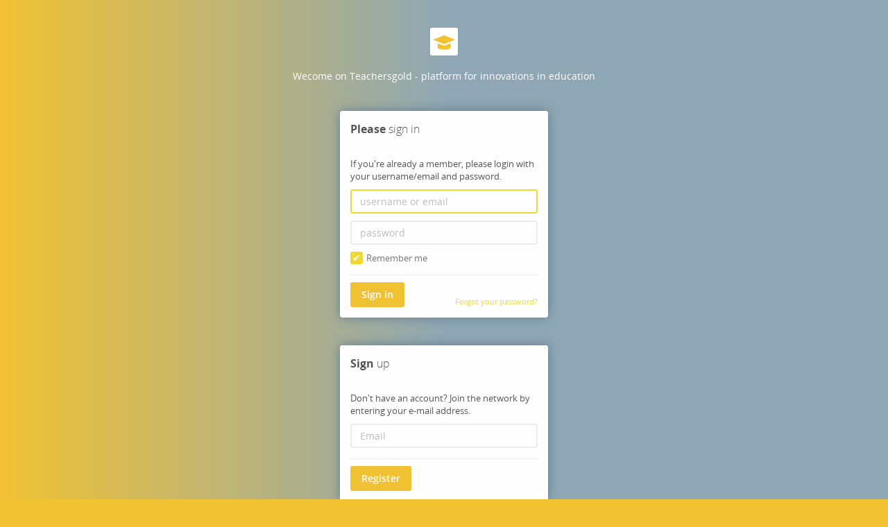

--- FILE ---
content_type: text/html; charset=UTF-8
request_url: https://www.teachersgold.org/index.php?r=
body_size: 29536
content:
<!DOCTYPE html>
<html lang="en">
<head>
    <title>Login - Teachersgold</title>
    <meta name="viewport" content="width=device-width, initial-scale=1, maximum-scale=1">
    <meta name="csrf-param" content="_csrf">
    <meta name="csrf-token" content="e93YQIEqLz6VnQJ-JW-lAlgztj41KgOLczyAZM2ANGk-j-4nzWBNfcbXTDBxNfJIb0naCVBObOkKc_UrmskAOg==">
<link href="/assets/fb22d272/css/bootstrap.css?v=1564828023" rel="stylesheet">
<link href="/assets/7db1a5c9/themes/smoothness/jquery-ui.css?v=1564828023" rel="stylesheet">
<link href="/assets/8269b95e/css/font-awesome.min.css?v=1564828024" rel="stylesheet">
<link href="/static/css/jquery.atwho.modified.css?v=1561558412" rel="stylesheet">
<link href="/assets/f45f1624/animate.min.css?v=1564828024" rel="stylesheet">
<link href="/assets/6780a978/dist/css/select2.min.css?v=1564828024" rel="stylesheet">
<link href="/static/css/select2Theme/select2-humhub.css?v=1561558412" rel="stylesheet">
<link href="/assets/9bd2d695/nprogress.css?v=1564828024" rel="stylesheet">
<!--[if IE 9]>
<link href="/static/css/ie9.css?v=1561558412" rel="stylesheet">
<![endif]-->
<!--[if lt IE 9]>
<link href="/static/css/ie.css?v=1561558412" rel="stylesheet">
<![endif]-->
<link href="/assets/85ca0b0f/open-sans.css?v=1564828024" rel="stylesheet">
<link href="/static/js/highlight.js/styles/github.css?v=1561558412" rel="stylesheet">
<link href="/static/css/temp.css?v=1561558412" rel="stylesheet">
<link href="/static/css/bootstrap-wysihtml5.css?v=1561558412" rel="stylesheet">
<link href="/static/css/flatelements.css?v=1561558412" rel="stylesheet">
<link href="/static/css/blueimp-gallery.min.css?v=1561558412" rel="stylesheet">
<link href="/themes/TCGtheme/css/theme.css?v=1563999257" rel="stylesheet">
<script src="/assets/2ebb4c8c/jquery.js?v=1564828023"></script>
<script src="/assets/d7ff3f27/yii.js?v=1564828023"></script>
<script src="/assets/7db1a5c9/jquery-ui.js?v=1564828023"></script>
<script src="/static/js/jui.bootstrap.bridge.js?v=1561558411"></script>
<script src="/assets/fb22d272/js/bootstrap.js?v=1564828023"></script>
<script src="/assets/7c5b05bf/js/browser/bluebird.min.js?v=1564828023"></script>
<script src="/assets/8cc8f2d9/jquery.timeago.js?v=1564828023"></script>
<script src="/assets/7db1a5c9/ui/minified/widget.js?v=1564828023"></script>
<script src="/assets/83457f15/jquery.color.js?v=1564828023"></script>
<script src="/assets/ab35c5f8/jquery.placeholder.min.js?v=1564828023"></script>
<script src="/assets/8564b3d7/jquery.fileupload.js?v=1564828024"></script>
<script src="/assets/8564b3d7/jquery.iframe-transport.js?v=1564828024"></script>
<script src="/static/js/jquery.highlight.min.js?v=1561558412"></script>
<script src="/assets/4a700f43/jquery.cookie.js?v=1564828024"></script>
<script src="/assets/d5d7ade9/jquery.autosize.min.js?v=1564828024"></script>
<script src="/assets/a7c3ac66/dist/jquery.caret.min.js?v=1564828024"></script>
<script src="/assets/9948c50f/dist/js/jquery.atwho.min.js?v=1564828024"></script>
<script src="/static/js/humhub/legacy/jquery.loader.js?v=1561558411"></script>
<script src="/static/js/humhub/legacy/app.js?v=1561558411"></script>
<script src="/static/js/humhub/humhub.core.js?v=1561558411"></script>
<script src="/static/js/humhub/humhub.util.js?v=1561558411"></script>
<script src="/static/js/humhub/humhub.log.js?v=1561558411"></script>
<script src="/static/js/humhub/humhub.ui.view.js?v=1561558411"></script>
<script src="/static/js/humhub/humhub.ui.additions.js?v=1561558411"></script>
<script src="/static/js/humhub/humhub.ui.form.elements.js?v=1561558411"></script>
<script src="/static/js/humhub/humhub.ui.loader.js?v=1561558412"></script>
<script src="/static/js/humhub/humhub.action.js?v=1561558411"></script>
<script src="/static/js/humhub/humhub.ui.widget.js?v=1561558411"></script>
<script src="/static/js/humhub/humhub.ui.showMore.js?v=1561558411"></script>
<script src="/static/js/humhub/humhub.ui.modal.js?v=1561558411"></script>
<script src="/static/js/humhub/humhub.ui.progress.js?v=1561558411"></script>
<script src="/static/js/humhub/humhub.client.js?v=1561558411"></script>
<script src="/static/js/humhub/humhub.ui.status.js?v=1561558411"></script>
<script src="/static/js/humhub/humhub.ui.navigation.js?v=1561558411"></script>
<script src="/static/js/humhub/humhub.ui.gallery.js?v=1561558412"></script>
<script src="/static/js/humhub/humhub.ui.picker.js?v=1561558411"></script>
<script src="/static/js/humhub/humhub.oembed.js?v=1561558411"></script>
<script src="/static/js/humhub/humhub.ui.markdown.js?v=1561558411"></script>
<script src="/static/js/humhub/humhub.media.Jplayer.js?v=1561558411"></script>
<script src="/static/js/humhub/humhub.client.pjax.js?v=1561558411"></script>
<script src="/assets/f9642e76/humhub-editor.js?v=1564828024"></script>
<script src="/assets/d1822fd/js/humhub.ui.richtext.prosemirror.js?v=1564828024"></script>
<script src="/assets/b67a2a45/js/humhub.user.js?v=1564828024"></script>
<script src="/assets/2d1129f5/js/humhub.live.js?v=1564828024"></script>
<script src="/assets/2d1129f5/js/humhub.live.poll.js?v=1564828024"></script>
<script src="/assets/2d1129f5/js/humhub.live.push.js?v=1564828024"></script>
<script src="/assets/4d0fbd1d/js/humhub.notification.js?v=1564828024"></script>
<script src="/assets/d1822fd/js/humhub.content.js?v=1564828024"></script>
<script src="/assets/d1822fd/js/humhub.content.container.js?v=1564828024"></script>
<script src="/assets/6780a978/dist/js/select2.full.js?v=1564828024"></script>
<script src="/assets/b67a2a45/js/humhub.user.picker.js?v=1564828024"></script>
<script src="/assets/32ff51e1/js/humhub.file.js?v=1564828024"></script>
<script src="/assets/280e9c21/js/humhub.post.js?v=1564828024"></script>
<script src="/assets/b40b6185/js/humhub.space.js?v=1564828024"></script>
<script src="/assets/9c8b8411/js/humhub.topic.js?v=1564828024"></script>
<script src="/assets/27978532/js/humhub.ui.filter.js?v=1564828024"></script>
<script src="/assets/462b1b39/js/humhub.comment.js?v=1564828024"></script>
<script src="/assets/316cdaa7/js/humhub.like.js?v=1564828024"></script>
<script src="/assets/9bd2d695/nprogress.js?v=1564828024"></script>
<!--[if lt IE 9]>
<script src="/assets/5be568ba/dist/html5shiv.min.js?v=1564828024"></script>
<![endif]-->
<script src="/static/js/pagedown/Markdown.Converter.js?v=1561558412"></script>
<script src="/static/js/pagedown/Markdown.Sanitizer.js?v=1561558412"></script>
<script src="/static/js/pagedown/Markdown.Extra.js?v=1561558412"></script>
<script src="/assets/99d3973a/build/clipboard-polyfill.js?v=1564828024"></script>
<script src="/assets/e9e11e32/imagesloaded.pkgd.min.js?v=1564828024"></script>
<script src="/assets/b5066cae/dist/socket.io.slim.js?v=1564828024"></script>
<script src="/static/js/highlight.js/highlight.pack.js?v=1561558412"></script>
<script src="/static/js/blueimp-gallery.min.js?v=1561558412"></script>
<script src="/static/js/desktop-notify-min.js?v=1561558411"></script>
<script src="/static/js/desktop-notify-config.js?v=1561558412"></script>
<script src="/static/js/jquery.nicescroll.min.js?v=1561558412"></script>
<script src="/static/resources/file/fileuploader.js?v=1561558405"></script>
<script src="/static/resources/user/userpicker.js?v=1561558405"></script>
<script src="/static/js/jquery.pjax.modified.js?v=1561558412"></script>    <!-- start: Web App Data-->
<link rel="manifest" href="/themes/TCGtheme/ico/manifest.json">
<meta name="application-name" content="Teachersgold">
<!-- end: Web App Data-->

<!-- start: Favicon and Touch Icons -->
<link rel="apple-touch-icon" sizes="57x57" href="/themes/TCGtheme/ico/apple-icon-57x57.png">
<link rel="apple-touch-icon" sizes="60x60" href="/themes/TCGtheme/ico/apple-icon-60x60.png">
<link rel="apple-touch-icon" sizes="72x72" href="/themes/TCGtheme/ico/apple-icon-72x72.png">
<link rel="apple-touch-icon" sizes="76x76" href="/themes/TCGtheme/ico/apple-icon-76x76.png">
<link rel="apple-touch-icon" sizes="114x114" href="/themes/TCGtheme/ico/apple-icon-114x114.png">
<link rel="apple-touch-icon" sizes="120x120" href="/themes/TCGtheme/ico/apple-icon-120x120.png">
<link rel="apple-touch-icon" sizes="144x144" href="/themes/TCGtheme/ico/apple-icon-144x144.png">
<link rel="apple-touch-icon" sizes="152x152" href="/themes/TCGtheme/ico/apple-icon-152x152.png">
<link rel="apple-touch-icon" sizes="180x180" href="/themes/TCGtheme/ico/apple-icon-180x180.png">
<link rel="icon" type="image/png" sizes="192x192" href="/themes/TCGtheme/ico/android-icon-192x192.png">
<link rel="icon" type="image/png" sizes="32x32" href="/themes/TCGtheme/ico/favicon-32x32.png">
<link rel="icon" type="image/png" sizes="96x96" href="/themes/TCGtheme/ico/favicon-96x96.png">
<link rel="icon" type="image/png" sizes="16x16" href="/themes/TCGtheme/ico/favicon-16x16.png">
<meta name="msapplication-TileColor" content="#ffffff">
<meta name="msapplication-TileImage" content="/themes/TCGtheme/ico/ms-icon-144x144.png">
<meta name="theme-color" content="#ffffff">
<!-- end: Favicon and Touch Icons -->

<!-- start: Apple Fullscreen and Webapp Title -->
<meta name="apple-mobile-web-app-title" content="Teachersgold" />
<meta name="apple-mobile-web-app-capable" content="yes" />
<meta name="apple-mobile-web-app-status-bar-style" content="black" />
<!-- end: Apple Fullscreen and Webapp Title -->

<!-- start: Android Fullscreen -->
<meta name="mobile-web-app-capable" content="yes">
<!-- end: Android Fullscreen -->
    <meta charset="UTF-8">
</head>

<body class="login-container">
<script>humhub.modules.ui.view.setState("user", "auth", "login");
humhub.config.set({"user":{"isGuest":true,"locale":"en-US"},"live":{"client":{"type":"humhub.modules.live.poll.PollClient","options":{"url":"\/index.php?r=live%2Fpoll","initTime":1768670995,"minInterval":15,"maxInterval":45,"idleFactor":0.1,"idleInterval":20}}},"client":{"baseUrl":"https:\/\/www.teachersgold.org"},"file":{"upload":{"url":"\/index.php?r=file%2Ffile%2Fupload","deleteUrl":"\/index.php?r=file%2Ffile%2Fdelete"},"url":{"download":"https:\/\/www.teachersgold.org\/index.php?r=file%2Ffile%2Fdownload&download=1&guid=-guid-","load":"https:\/\/www.teachersgold.org\/index.php?r=file%2Ffile%2Fdownload&guid=-guid-"},"text":{"error.upload":"Some files could not be uploaded:","error.unknown":"An unknown error occurred while uploading.","success.delete":"The file has been deleted."}},"action":{"text":{"actionHandlerNotFound":"An error occurred while handling your last action. (Handler not found)."}},"topic":{"icon":"<i class=\"fa fa-star\"><\/i>"},"ui.modal":{"defaultConfirmHeader":"<strong>Confirm<\/strong> Action","defaultConfirmBody":"Do you really want to perform this action?","defaultConfirmText":"Confirm","defaultCancelText":"Cancel"},"ui.widget":{"text":{"error.unknown":"No error information given.","info.title":"Info:","error.title":"Error:"}},"ui.richtext":{"emoji.url":"\/static\/img\/emoji\/","text":{"info.minInput":"Please type at least 3 characters","info.loading":"Loading..."}},"ui.richtext.prosemirror":{"emoji":{"twemoji":{"base":"\/static\/img\/twemoji\/","size":"72x72"}},"oembed":{"max":5},"mention":{"minInput":2,"minInputText":"Please type at least 2 characters"},"text":{"Wrap in block quote":"Wrap in block quote","Wrap in bullet list":"Wrap in bullet list","Toggle code font":"Toggle code font","Change to code block":"Change to code block","Code":"Code","Toggle emphasis":"Toggle emphasis","Change to heading":"Change to heading","Insert horizontal rule":"Insert horizontal rule","Horizontal rule":"Horizontal rule","Insert image":"Insert image","Image":"Image","Location":"Location","Title":"Title","Width":"Width","Height":"Height","Add or remove link":"Add or remove link","Create a link":"Create a link","Link target":"Link target","Wrap in ordered list":"Wrap in ordered list","Change to paragraph":"Change to paragraph","Paragraph":"Paragraph","Toggle strikethrough":"Toggle strikethrough","Toggle strong style":"Toggle strong style","Create table":"Create table","Delete table":"Delete table","Insert table":"Insert table","Rows":"Rows","Columns":"Columns","Insert column before":"Insert column before","Insert column after":"Insert column after","Delete column":"Delete column","Insert row before":"Insert row before","Insert row after":"Insert row after","Delete row":"Delete row","Upload and include a File":"Upload and include a File","Upload File":"Upload File","Insert":"Insert","Type":"Type","people":"People","animals_and_nature":"Animals & Nature","food_and_drink":"Food & Drink","activity":"Activity","travel_and_places":"Travel & Places","objects":"Objects","symbols":"Symbols","flags":"Flags"}},"oembed":{"loadUrl":"\/index.php?r=oembed"},"0":"ui.markdown","1":{"text":{"Bold":"Bold","Italic":"Italic","Heading":"Heading","URL\/Link":"URL\/Link","Image\/File":"Image\/File","Image":"Image","List":"List","Preview":"Preview","strong text":"strong text","emphasized text":"emphasized text","heading text":"heading text","enter link description here":"enter link description here","Insert Hyperlink":"Insert Hyperlink","enter image description here":"enter image description here","Insert Image Hyperlink":"Insert Image Hyperlink","enter image title here":"enter image title here","list text here":"list text here","Quote":"Quote","quote here":"quote here","Code":"Code","code text here":"code text here","Unordered List":"Unordered List","Ordered List":"Ordered List"}},"log":{"traceLevel":"DEBUG","text":{"error.default":"An unexpected error occurred. If this keeps happening, please contact a site administrator.","success.saved":"Saved","saved":"Saved","success.edit":"Saved","0":"An unexpected error occurred. If this keeps happening, please contact a site administrator.","403":"You are not allowed to run this action.","404":"The requested resource could not be found.","405":"Error while running your last action (Invalid request method).","500":"An unexpected server error occurred. If this keeps happening, please contact a site administrator."}},"ui.additions":{"text":{"success.clipboard":"Text has been copied to clipboard","error.clipboard":"Text could not be copied to clipboard"}},"ui.status":{"showMore":true,"text":{"showMore":"Show more","showLess":"Show less"}},"ui.picker":{"addImage":"\/themes\/TCGtheme\/img\/picker_add.png","text":{"error.loadingResult":"An unexpected error occurred while loading the search result.","showMore":"Show more","addOption":"Add:"}},"ui.showMore":{"text":{"readMore":"Read full post...","readLess":"Collapse"}},"content":{"modal":{"permalink":{"head":"<strong>Permalink<\/strong> to this post","info":"Copy to clipboard","buttonOpen":"Open","buttonClose":"Close"},"deleteConfirm":{"header":"<strong>Confirm<\/strong> post deletion","body":"Do you really want to delete this post? All likes and comments will be lost!","confirmText":"Delete","cancelText":"Cancel"}},"reloadUrl":"\/index.php?r=content%2Fcontent%2Freload","deleteUrl":"\/index.php?r=content%2Fcontent%2Fdelete-id"},"stream":{"horizontalImageScrollOnMobile":"1","defaultSort":"c","text":{"success.archive":"The content has been archived.","success.unarchive":"The content has been unarchived.","success.delete":"The content has been deleted.","info.editCancel":"Your last edit state has been saved!"}},"comment":{"modal":{"delteConfirm":{"header":"<strong>Confirm<\/strong> comment deleting","body":"Do you really want to delete this comment?","confirmText":"Delete","cancelText":"Cancel"}},"text":{"success.delete":"Comment has been deleted"}},"space":{"text":{"success.archived":"The space has been archived.","success.unarchived":"The space has been unarchived."}},"client.pjax":{"active":true,"options":{"pushRedirect":true,"replaceRedirect":true,"cache":false,"timeout":5000}}});</script><div id="layout-content">
<div class="container" style="text-align: center;">
    
            <a href="/index.php?r=dashboard%2Fdashboard">
            <img class="img-rounded" src="/uploads/logo_image/logo.png?cacheId=0" id="img-logo" alt="Logo of Teachersgold"/>
        </a>
        <br>
    





    <br>
	<span style="width:100px; color:white;">
    Wecome on Teachersgold - platform for innovations in education
	</span>
<br />
<br />
<br />
    <div class="panel panel-default animated bounceIn" id="login-form"
         style="max-width: 300px; margin: 0 auto 20px; text-align: left;">

        <div class="panel-heading"><strong>Please</strong> sign in</div>

        <div class="panel-body">

            
                                                <p>If you're already a member, please login with your username/email and password.</p>
                            
            <form id="account-login-form" action="/index.php?r=" method="post">
<input type="hidden" name="_csrf" value="e93YQIEqLz6VnQJ-JW-lAlgztj41KgOLczyAZM2ANGk-j-4nzWBNfcbXTDBxNfJIb0naCVBObOkKc_UrmskAOg==">            <div class="form-group field-login_username required">

<input type="text" id="login_username" class="form-control" name="Login[username]" placeholder="username or email" aria-label="username or email" aria-required="true">

<div class="help-block"></div>
</div>            <div class="form-group field-login_password required">

<input type="password" id="login_password" class="form-control" name="Login[password]" placeholder="password" aria-label="password" aria-required="true">

<div class="help-block"></div>
</div>            <div class="form-group field-login-rememberme">

<input type="hidden" name="Login[rememberMe]" value="0"><label><input type="checkbox" id="login-rememberme" name="Login[rememberMe]" value="1" checked> Remember me</label>

<div class="help-block"></div>
</div>
            <hr>
            <div class="row">
                <div class="col-md-4">
                    <button type="submit" id="login-button" class="btn btn-large btn-primary" data-ui-loader="">Sign in</button>                </div>
                <div class="col-md-8 text-right">
                    <small>
                        <a id="password-recovery-link" href="/index.php?r=user%2Fpassword-recovery" data-pjax-prevent><br>Forgot your password?</a>
                    </small>
                </div>
            </div>

            </form>        </div>

    </div>

    <br>

            <div id="register-form"
             class="panel panel-default animated bounceInLeft"
             style="max-width: 300px; margin: 0 auto 20px; text-align: left;">

            <div class="panel-heading"><strong>Sign</strong> up</div>

            <div class="panel-body">

                <p>Don't have an account? Join the network by entering your e-mail address.</p>

                <form id="invite-form" action="/index.php?r=" method="post">
<input type="hidden" name="_csrf" value="e93YQIEqLz6VnQJ-JW-lAlgztj41KgOLczyAZM2ANGk-j-4nzWBNfcbXTDBxNfJIb0naCVBObOkKc_UrmskAOg==">                <div class="form-group field-register-email required">

<input type="email" id="register-email" class="form-control" name="Invite[email]" placeholder="Email" aria-label="Email" aria-required="true">

<div class="help-block"></div>
</div>                                <hr>
                <button type="submit" class="btn btn-primary" data-ui-loader="">Register</button>
                </form>            </div>
        </div>

    
    <div class="text text-center animated fadeIn">
            Choose language: &nbsp;
        <div class="langSwitcher inline-block">
            <form id="choose-language-form" action="/index.php?r=" method="post">
<input type="hidden" name="_csrf" value="e93YQIEqLz6VnQJ-JW-lAlgztj41KgOLczyAZM2ANGk-j-4nzWBNfcbXTDBxNfJIb0naCVBObOkKc_UrmskAOg==">            <select id="chooselanguage-language" name="ChooseLanguage[language]" onChange="this.form.submit()" aria-label="Choose language:">
<option value="en">English (US)</option>
<option value="en_gb">English (UK)</option>
<option value="de">Deutsch</option>
<option value="fr">Français</option>
<option value="nl">Nederlands</option>
<option value="pl">Polski</option>
<option value="pt">Português</option>
<option value="pt_br">Português do Brasil</option>
<option value="es">Español</option>
<option value="ca">Català</option>
<option value="it">Italiano</option>
<option value="th">ไทย</option>
<option value="tr">Türkçe</option>
<option value="ru">Русский</option>
<option value="uk">українська</option>
<option value="el">Ελληνικά</option>
<option value="ja">日本語</option>
<option value="hu">Magyar</option>
<option value="nb_no">Norsk bokmål</option>
<option value="nn_no">Nynorsk</option>
<option value="zh_cn">中文(简体)</option>
<option value="zh_tw">中文(台灣)</option>
<option value="an">Aragonés</option>
<option value="vi">Tiếng Việt</option>
<option value="sv">Svenska</option>
<option value="cs">čeština</option>
<option value="da">dansk</option>
<option value="uz">Ўзбек</option>
<option value="fa_ir">فارسی</option>
<option value="bg">български</option>
<option value="sk">slovenčina</option>
<option value="ro">română</option>
<option value="ar">العربية/عربي‎‎</option>
<option value="ko">한국어</option>
<option value="id">Bahasa Indonesia</option>
<option value="lt">lietuvių kalba</option>
<option value="ht">Kreyòl ayisyen</option>
<option value="lv">Latvijas</option>
<option value="sl">Slovenščina</option>
<option value="hr">Hrvatski</option>
<option value="am">አማርኛ</option>
<option value="fi">Suomi</option>
</select>            </form>        </div>
    </div></div>

<script type="text/javascript">
    $(function () {
        // set cursor to login field
        $('#login_username').focus();
    });

    // Shake panel after wrong validation

    // Shake panel after wrong validation


</script>


</div><br />

<div class="text text-center powered">
                        <a href="https://www.teachersgold.org/index.php?r=legal%2Fpage%2Fview&amp;pageKey=terms">Podmienky používania</a>
            
                <br/><br/>
        Powered by <a href="https://humhub.org" target="_blank">HumHub</a></div>
<div id="globalModal" class="modal" tabindex="-1" role="dialog" aria-hidden="true" data-backdrop="static" data-ui-widget="ui.modal.Modal">
    <!-- Dialog -->

<div id="h276113w0" class="modal-dialog " data-backdrop="static" data-keyboard="false" data-ui-widget="ui.modal.Modal">    <!-- Content -->
    <div class="modal-content">
        <!-- Header -->
        
                    <!-- Body -->
            <div class="modal-body">
                                                    <div  class="loader humhub-ui-loader " >
    <div class="sk-spinner sk-spinner-three-bounce">
        <div class="sk-bounce1"></div>
        <div class="sk-bounce2"></div>
        <div class="sk-bounce3"></div>
    </div>
</div>                            </div>

            <!-- Footer -->
                        </div>
</div>   

</div><div id="globalModalConfirm" class="modal" tabindex="-1" role="dialog" aria-hidden="true" data-backdrop="static" data-keyboard="false" data-ui-widget="ui.modal.ConfirmModal">
    <!-- Dialog -->

<div id="h276113w1" class="modal-dialog modal-dialog-extra-small animated pulse " data-backdrop="static" data-keyboard="false" data-ui-widget="ui.modal.Modal">    <!-- Content -->
    <div class="modal-content">
        <!-- Header -->
        
                    <!-- Body -->
            <div class="modal-body text-center">
                                                    <div  class="loader humhub-ui-loader " >
    <div class="sk-spinner sk-spinner-three-bounce">
        <div class="sk-bounce1"></div>
        <div class="sk-bounce2"></div>
        <div class="sk-bounce3"></div>
    </div>
</div>                            </div>

            <!-- Footer -->
                            <div class="modal-footer">
                    <button data-modal-cancel data-modal-close class="btn btn-default"></button><button data-modal-confirm data-modal-close class="btn btn-primary"></button> 
                </div>
                        </div>
</div>   

</div><div id="humhub-ui-loader-default" class="loader humhub-ui-loader "  style="display:none;" >
    <div class="sk-spinner sk-spinner-three-bounce">
        <div class="sk-bounce1"></div>
        <div class="sk-bounce2"></div>
        <div class="sk-bounce3"></div>
    </div>
</div><div id="status-bar" class="clearfix" style="display:none;">
    <div class="status-bar-body">
        <div class="status-bar-content"></div>
    </div>
</div><div id="blueimp-gallery" class="blueimp-gallery blueimp-gallery-controls">
    <div class="slides"></div>
    <h3 class="title">Hidden Gallery</h3>
    <a class="prev">‹</a>
    <a class="next">›</a>
    <a class="close">×</a>
    <a class="play-pause"></a>
    <ol class="indicator"></ol>
</div>
<div class="modal modal-top" id="markdown-modal-file-upload" tabindex="-1" role="dialog" aria-labelledby="addImageModalLabel" style="z-index:99999" aria-hidden="true">
    <!-- Dialog -->

<div id="h276113w3" class="modal-dialog " data-backdrop="static" data-keyboard="false" data-ui-widget="ui.modal.Modal">    <!-- Content -->
    <div class="modal-content">
        <!-- Header -->
                    <div class="modal-header">
                                    <button aria-hidden="true" data-dismiss="modal" class="close" type="button">×</button>
                                                    <h4 class="modal-title">Add image/file</h4>
                            </div>
        
                            <div class="modal-body">

            <div class="uploadForm">
                
<span class="btn btn-default btn-sm  fileinput-button" data-placement="bottom" data-action-click="file.upload" data-action-target="#markdown-file-upload">    <i class="fa fa-cloud-upload" aria-hidden="true"></i> &nbsp;Upload    <input type="file" id="markdown-file-upload" name="files[]" multiple="multiple" title="Upload file" data-upload-url="" data-upload-drop-zone="#markdown-modal-file-upload" data-upload-progress="#markdown-modal-upload-progress" data-upload-preview="" data-upload-form="" data-upload-single="" data-upload-submit-name="fileList[]" data-upload-hide-in-stream="1" data-php-max-file-uploads="20" data-php-max-file-uploads-message="Sorry, you can only upload up to 20 files at once." data-ui-widget="file.Upload" data-ui-init="1" style="display:none"></span>            </div>

            <br>

            <div id="markdown-modal-upload-progress" style="display:none"></div>

        </div>
        <div class="modal-footer">
            <button type="button" id="h276113w2" class="btn btn-default" data-modal-close="">Close</button>        </div>
                </div>
</div></div>

<div class="modal modal-top" id="markdown-modal-add-link" tabindex="-1" role="dialog" style="z-index:99999" aria-labelledby="addLinkModalLabel" aria-hidden="true">
    <!-- Dialog -->

<div id="h276113w6" class="modal-dialog " data-backdrop="static" data-keyboard="false" data-ui-widget="ui.modal.Modal">    <!-- Content -->
    <div class="modal-content">
        <!-- Header -->
                    <div class="modal-header">
                                    <button aria-hidden="true" data-dismiss="modal" class="close" type="button">×</button>
                                                    <h4 class="modal-title">Add link</h4>
                            </div>
        
                            <div class="modal-body">
            <div class="form-group">
                <label for="addLinkTitle">Title</label>
                <input type="text" class="form-control linkTitle"
                       placeholder="Title of your link">
            </div>
            <div class="form-group">
                <label for="addLinkTarget">Target</label>
                <input type="text" class="form-control linkTarget"
                       placeholder="Enter a url (e.g. http://example.com)">
            </div>
        </div>
        <div class="modal-footer">
            <button type="button" id="h276113w4" class="btn btn-default" data-modal-close="">Close</button>            <button type="button" id="h276113w5" class="addLinkButton btn btn-primary">Add link</button>        </div>
                </div>
</div></div><script src="/assets/d7ff3f27/yii.activeForm.js?v=1564828023"></script>
<script src="/assets/d7ff3f27/yii.validation.js?v=1564828023"></script>
<script>jQuery(function ($) {
jQuery('#account-login-form').yiiActiveForm([], []);
jQuery('#invite-form').yiiActiveForm([{"id":"invite-email","name":"email","container":".field-register-email","input":"#register-email","validate":function (attribute, value, messages, deferred, $form) {yii.validation.string(value, messages, {"message":"Email must be a string.","max":150,"tooLong":"Email should contain at most 150 characters.","skipOnEmpty":1});yii.validation.required(value, messages, {"message":"Email cannot be blank."});yii.validation.email(value, messages, {"pattern":/^[a-zA-Z0-9!#$%&'*+\/=?^_`{|}~-]+(?:\.[a-zA-Z0-9!#$%&'*+\/=?^_`{|}~-]+)*@(?:[a-zA-Z0-9](?:[a-zA-Z0-9-]*[a-zA-Z0-9])?\.)+[a-zA-Z0-9](?:[a-zA-Z0-9-]*[a-zA-Z0-9])?$/,"fullPattern":/^[^@]*<[a-zA-Z0-9!#$%&'*+\/=?^_`{|}~-]+(?:\.[a-zA-Z0-9!#$%&'*+\/=?^_`{|}~-]+)*@(?:[a-zA-Z0-9](?:[a-zA-Z0-9-]*[a-zA-Z0-9])?\.)+[a-zA-Z0-9](?:[a-zA-Z0-9-]*[a-zA-Z0-9])?>$/,"allowName":false,"message":"Email is not a valid email address.","enableIDN":false,"skipOnEmpty":1});}}], []);
jQuery('#choose-language-form').yiiActiveForm([], []);
});</script></body>

</html>


--- FILE ---
content_type: text/css
request_url: https://www.teachersgold.org/static/css/jquery.atwho.modified.css?v=1561558412
body_size: 1800
content:
.atwho-view {
    position: absolute;
    top: 0;
    left: 0;
    display: none;
    margin-top: 18px;
    background: white;
    color: #555555;
    font-size: 14px;
    font-weight: 400;
    border: 1px solid #d7d7d7;
    border-radius: 4px;
    -webkit-box-shadow: 0 6px 12px rgba(0, 0, 0, 0.175);
    box-shadow: 0 6px 12px rgba(0, 0, 0, 0.175);
    min-width: 120px;
    max-width: 265px;
    z-index: 11110 !important;
    padding: 5px 0;
}

.atwho-view strong, .atwho-view b {
    font-weight: normal;
}

.atwho-view ul li.hint {
    background: #fff !important;
    border-left: 3px solid transparent !important;
    font-size: 12px;
    color: #999;
}

.atwho-view .cur small {
    color: red;
}

.atwho-view strong {
    background-color: #f9f0d2;
}

.atwho-view .cur strong {
    background-color: #f9f0d2;
}

.atwho-view ul {
    /* width: 100px; */
    list-style: none;
    padding: 0;
    margin: auto;
}

.atwho-view ul li {
    display: block;
    padding: 5px 10px;
    border-left: 3px solid transparent;
    padding: 4px 15px 4px 8px;
    cursor: pointer;
    /* border-top: 1px solid #C8C8C8; */
}

.atwho-view small {
    font-size: smaller;
    color: #777;
    font-weight: normal;
}

.atwho-input.form-control {
    min-height: 36px;
    height: auto;
    padding-right: 95px;
    word-wrap: break-word;
}

.atwho-input p {
    padding: 0;
    margin: 0;
}

.atwho-placeholder {
    color: #bebebe !important;
}

.atwho-emoji-entry {
    float: left;
    padding: 4px !important;
    margin: 0px !important;
    border:none !important;
}

.atwho-emoji-entry:hover, .atwho-emoji-entry:active, .atwho-emoji-entry:focus {
    padding: 4px !important;
    margin: 0px !important;
    border:none !important;
    background-color: #f7f7f7 !important;
    border-radius: 3px;

}



--- FILE ---
content_type: text/css
request_url: https://www.teachersgold.org/static/css/select2Theme/select2-humhub.css?v=1561558412
body_size: 15099
content:
/*! Select2 humhub Theme v0.1.0-beta.4 | MIT License | github.com/select2/select2-humhub-theme */.select2-container--humhub{display:block}.select2-container--humhub .select2-selection{background-color:#fff;border:2px solid #ededed;border-radius:4px;color:#555;font-family:"Helvetica Neue",Helvetica,Arial,sans-serif;font-size:14px;outline:0}.select2-container--humhub .select2-search--dropdown .select2-search__field{background-color:#fff;border:2px solid #ededed;border-radius:4px;color:#555;font-family:"Helvetica Neue",Helvetica,Arial,sans-serif;font-size:14px}.select2-container--humhub .select2-search__field{outline:0}.select2-container--humhub .select2-search__field::-webkit-input-placeholder{color:#999}.select2-container--humhub .select2-search__field:-moz-placeholder{color:#999}.select2-container--humhub .select2-search__field::-moz-placeholder{color:#999;opacity:1}.select2-container--humhub .select2-search__field:-ms-input-placeholder{color:#999}.select2-container--humhub .select2-results__option[role=group]{padding:0}.select2-container--humhub .select2-results__option[aria-disabled=true]{color:#777;cursor:not-allowed}.select2-container--humhub .select2-results__option[aria-selected=true]{background-color:#f5f5f5;color:#262626;border-left:3px solid transparent}.select2-container--humhub .select2-results__option[aria-selected=false]{border-left:3px solid transparent}.select2-container--humhub .select2-results__option--highlighted[aria-selected]{background-color:#f7f7f7;border-left:3px solid #6fdbe8;color:#555}.select2-container--humhub .select2-results__option .select2-results__option{padding:6px 12px}.select2-container--humhub .select2-results__option .select2-results__option .select2-results__group{padding-left:0}.select2-container--humhub .select2-results__option .select2-results__option .select2-results__option{margin-left:-12px;padding-left:24px}.select2-container--humhub .select2-results__option .select2-results__option .select2-results__option .select2-results__option{margin-left:-24px;padding-left:36px}.select2-container--humhub .select2-results__option .select2-results__option .select2-results__option .select2-results__option .select2-results__option{margin-left:-36px;padding-left:48px}.select2-container--humhub .select2-results__option .select2-results__option .select2-results__option .select2-results__option .select2-results__option .select2-results__option{margin-left:-48px;padding-left:60px}.select2-container--humhub .select2-results__option .select2-results__option .select2-results__option .select2-results__option .select2-results__option .select2-results__option .select2-results__option{margin-left:-60px;padding-left:72px}.select2-container--humhub .select2-results__group{color:#777;display:block;padding:6px 12px;font-size:12px;line-height:1.42857143;white-space:nowrap}.select2-container--humhub.select2-container--focus .select2-selection,.select2-container--humhub.select2-container--open .select2-selection{border:2px solid #6fdbe8;outline:0;box-shadow:none}.select2-container--humhub.select2-container--open .select2-selection .select2-selection__arrow b{border-color:transparent transparent #999 transparent;border-width:0 4px 4px 4px}.select2-container--humhub .select2-selection__clear{color:#999;cursor:pointer;float:right;font-weight:bold;margin-right:10px}.select2-container--humhub .select2-selection__clear:hover{color:#333}.select2-container--humhub.select2-container--disabled .select2-selection{border-color:#ccc;-webkit-box-shadow:none;box-shadow:none}.select2-container--humhub.select2-container--disabled .select2-selection,.select2-container--humhub.select2-container--disabled .select2-search__field{cursor:not-allowed}.select2-container--humhub.select2-container--disabled .select2-selection,.select2-container--humhub.select2-container--disabled .select2-selection--multiple .select2-selection__choice{background-color:#eee}.select2-container--humhub.select2-container--disabled .select2-selection__clear,.select2-container--humhub.select2-container--disabled .select2-selection--multiple .select2-selection__choice__remove{display:none}.select2-container--humhub .select2-dropdown{-webkit-box-shadow:0 6px 12px rgba(0,0,0,0.175);box-shadow:0 6px 12px rgba(0,0,0,0.175);border-color:#d7d7d7;overflow-x:hidden;margin-top:-1px}.select2-container--humhub .select2-dropdown--above{margin-top:1px}.select2-container--humhub .select2-results>.select2-results__options{max-height:400px;overflow-y:auto}.select2-container--humhub .select2-selection--single{height:34px;line-height:1.42857143;padding:6px 24px 6px 12px}.select2-container--humhub .select2-selection--single .select2-selection__arrow{position:absolute;bottom:0;right:12px;top:0;width:4px}.select2-container--humhub .select2-selection--single .select2-selection__arrow b{border-color:#999 transparent transparent transparent;border-style:solid;border-width:4px 4px 0 4px;height:0;left:0;margin-left:-4px;margin-top:-2px;position:absolute;top:50%;width:0}.select2-container--humhub .select2-selection--single .select2-selection__rendered{color:#555;padding:0}.select2-container--humhub .select2-selection--single .select2-selection__placeholder{color:#999}.select2-container--humhub .select2-selection--multiple{min-height:34px;padding:2px}.select2-container--humhub .select2-selection--multiple .select2-selection__rendered{box-sizing:border-box;display:block;line-height:1.42857143;list-style:none;margin:0;overflow:hidden;padding:0;width:100%;text-overflow:ellipsis;white-space:nowrap}.select2-container--humhub .select2-selection--multiple .select2-selection__placeholder{color:#999;float:left;margin-top:5px}.select2-container--humhub .select2-selection--multiple .select2-selection__choice{color:#555;border-radius:4px;cursor:default;padding:0 6px;background-color:#6fdbe8;color:#fff;border-radius:3px;font-size:12px !important;padding:2px 5px 2px 2px;float:left;margin:2px;height:28px}.select2-container--humhub .select2-selection--multiple .select2-selection__choice img,.select2-container--humhub .select2-selection--multiple .select2-selection__choice div{margin-right:5px}.select2-container--humhub .select2-selection--multiple .select2-selection__choice span.no-image{line-height:27px;padding-left:5px}.select2-container--humhub .select2-selection--multiple .select2-selection__choice i{margin:0 2px}.select2-container--humhub .select2-selection--multiple .select2-selection__choice .picker-close{cursor:pointer}.select2-container--humhub .select2-selection--multiple .select2-search--inline .select2-search__field{background:transparent;padding:0 5px;width:auto !important;height:32px;line-height:1.42857143;margin-top:0;min-width:5em}.select2-container--humhub .select2-selection--multiple .select2-selection__choice__remove{color:#999;cursor:pointer;display:none;font-weight:bold;margin-right:3px}.select2-container--humhub .select2-selection--multiple .select2-selection__choice__remove:hover{color:#333}.select2-container--humhub .select2-selection--multiple .select2-selection__clear{margin-top:6px}.select2-container--humhub.input-sm,.select2-container--humhub.input-lg{border-radius:0;font-size:12px;height:auto;line-height:1;padding:0}.select2-container--humhub.input-sm .select2-selection--single,.input-group-sm .select2-container--humhub .select2-selection--single,.form-group-sm .select2-container--humhub .select2-selection--single{border-radius:3px;font-size:12px;height:30px;line-height:1.5;padding:5px 22px 5px 10px}.select2-container--humhub.input-sm .select2-selection--single .select2-selection__arrow b,.input-group-sm .select2-container--humhub .select2-selection--single .select2-selection__arrow b,.form-group-sm .select2-container--humhub .select2-selection--single .select2-selection__arrow b{margin-left:-5px}.select2-container--humhub.input-sm .select2-selection--multiple,.input-group-sm .select2-container--humhub .select2-selection--multiple,.form-group-sm .select2-container--humhub .select2-selection--multiple{min-height:30px}.select2-container--humhub.input-sm .select2-selection--multiple .select2-selection__choice,.input-group-sm .select2-container--humhub .select2-selection--multiple .select2-selection__choice,.form-group-sm .select2-container--humhub .select2-selection--multiple .select2-selection__choice{font-size:12px;line-height:1.5;margin:4px 0 0 5px;padding:0 5px}.select2-container--humhub.input-sm .select2-selection--multiple .select2-search--inline .select2-search__field,.input-group-sm .select2-container--humhub .select2-selection--multiple .select2-search--inline .select2-search__field,.form-group-sm .select2-container--humhub .select2-selection--multiple .select2-search--inline .select2-search__field{padding:0 10px;font-size:12px;height:28px;line-height:1.5}.select2-container--humhub.input-sm .select2-selection--multiple .select2-selection__clear,.input-group-sm .select2-container--humhub .select2-selection--multiple .select2-selection__clear,.form-group-sm .select2-container--humhub .select2-selection--multiple .select2-selection__clear{margin-top:5px}.select2-container--humhub.input-lg .select2-selection--single,.input-group-lg .select2-container--humhub .select2-selection--single,.form-group-lg .select2-container--humhub .select2-selection--single{border-radius:6px;font-size:18px;height:46px;line-height:1.3333333;padding:10px 31px 10px 16px}.select2-container--humhub.input-lg .select2-selection--single .select2-selection__arrow,.input-group-lg .select2-container--humhub .select2-selection--single .select2-selection__arrow,.form-group-lg .select2-container--humhub .select2-selection--single .select2-selection__arrow{width:5px}.select2-container--humhub.input-lg .select2-selection--single .select2-selection__arrow b,.input-group-lg .select2-container--humhub .select2-selection--single .select2-selection__arrow b,.form-group-lg .select2-container--humhub .select2-selection--single .select2-selection__arrow b{border-width:5px 5px 0 5px;margin-left:-5px;margin-left:-10px;margin-top:-2.5px}.select2-container--humhub.input-lg .select2-selection--multiple,.input-group-lg .select2-container--humhub .select2-selection--multiple,.form-group-lg .select2-container--humhub .select2-selection--multiple{min-height:46px}.select2-container--humhub.input-lg .select2-selection--multiple .select2-selection__choice,.input-group-lg .select2-container--humhub .select2-selection--multiple .select2-selection__choice,.form-group-lg .select2-container--humhub .select2-selection--multiple .select2-selection__choice{font-size:18px;line-height:1.3333333;border-radius:4px;margin:9px 0 0 8px;padding:0 10px}.select2-container--humhub.input-lg .select2-selection--multiple .select2-search--inline .select2-search__field,.input-group-lg .select2-container--humhub .select2-selection--multiple .select2-search--inline .select2-search__field,.form-group-lg .select2-container--humhub .select2-selection--multiple .select2-search--inline .select2-search__field{padding:0 16px;font-size:18px;height:44px;line-height:1.3333333}.select2-container--humhub.input-lg .select2-selection--multiple .select2-selection__clear,.input-group-lg .select2-container--humhub .select2-selection--multiple .select2-selection__clear,.form-group-lg .select2-container--humhub .select2-selection--multiple .select2-selection__clear{margin-top:10px}.select2-container--humhub.input-lg.select2-container--open .select2-selection--single .select2-selection__arrow b{border-color:transparent transparent #999 transparent;border-width:0 5px 5px 5px}.input-group-lg .select2-container--humhub.select2-container--open .select2-selection--single .select2-selection__arrow b{border-color:transparent transparent #999 transparent;border-width:0 5px 5px 5px}.select2-container--humhub[dir="rtl"] .select2-selection--single{padding-left:24px;padding-right:12px}.select2-container--humhub[dir="rtl"] .select2-selection--single .select2-selection__rendered{padding-right:0;padding-left:0;text-align:right}.select2-container--humhub[dir="rtl"] .select2-selection--single .select2-selection__clear{float:left}.select2-container--humhub[dir="rtl"] .select2-selection--single .select2-selection__arrow{left:12px;right:auto}.select2-container--humhub[dir="rtl"] .select2-selection--single .select2-selection__arrow b{margin-left:0}.select2-container--humhub[dir="rtl"] .select2-selection--multiple .select2-selection__choice,.select2-container--humhub[dir="rtl"] .select2-selection--multiple .select2-selection__placeholder{float:right}.select2-container--humhub[dir="rtl"] .select2-selection--multiple .select2-selection__choice{margin-left:0;margin-right:6px}.select2-container--humhub[dir="rtl"] .select2-selection--multiple .select2-selection__choice__remove{margin-left:2px;margin-right:auto}.has-warning .select2-dropdown,.has-warning .select2-selection{border-color:#8a6d3b}.has-warning .select2-container--focus .select2-selection,.has-warning .select2-container--open .select2-selection{-webkit-box-shadow:inset 0 1px 1px rgba(0,0,0,0.075),0 0 6px #c0a16b;box-shadow:inset 0 1px 1px rgba(0,0,0,0.075),0 0 6px #c0a16b;border-color:#66512c}.has-warning.select2-drop-active{border-color:#66512c}.has-warning.select2-drop-active.select2-drop.select2-drop-above{border-top-color:#66512c}.has-error .select2-dropdown,.has-error .select2-selection{border-color:#a94442}.has-error .select2-container--focus .select2-selection,.has-error .select2-container--open .select2-selection{-webkit-box-shadow:inset 0 1px 1px rgba(0,0,0,0.075),0 0 6px #ce8483;box-shadow:inset 0 1px 1px rgba(0,0,0,0.075),0 0 6px #ce8483;border-color:#843534}.has-error.select2-drop-active{border-color:#843534}.has-error.select2-drop-active.select2-drop.select2-drop-above{border-top-color:#843534}.has-success .select2-dropdown,.has-success .select2-selection{border-color:#3c763d}.has-success .select2-container--focus .select2-selection,.has-success .select2-container--open .select2-selection{-webkit-box-shadow:inset 0 1px 1px rgba(0,0,0,0.075),0 0 6px #67b168;box-shadow:inset 0 1px 1px rgba(0,0,0,0.075),0 0 6px #67b168;border-color:#2b542c}.has-success.select2-drop-active{border-color:#2b542c}.has-success.select2-drop-active.select2-drop.select2-drop-above{border-top-color:#2b542c}.input-group .select2-container--humhub{display:table;table-layout:fixed;position:relative;z-index:2;float:left;width:100%;margin-bottom:0}.input-group.select2-humhub-prepend .select2-container--humhub .select2-selection{border-bottom-left-radius:0;border-top-left-radius:0}.input-group.select2-humhub-append .select2-container--humhub .select2-selection{border-bottom-right-radius:0;border-top-right-radius:0}.select2-humhub-append .select2-container--humhub,.select2-humhub-prepend .select2-container--humhub,.select2-humhub-append .input-group-btn,.select2-humhub-prepend .input-group-btn,.select2-humhub-append .input-group-btn .btn,.select2-humhub-prepend .input-group-btn .btn{vertical-align:top}.form-control.select2-hidden-accessible{position:absolute !important;width:1px !important}.form-inline .select2-container--humhub{display:inline-block}

--- FILE ---
content_type: text/css
request_url: https://www.teachersgold.org/static/css/temp.css?v=1561558412
body_size: 47
content:
div.required label:after {
    content: " *";
}

--- FILE ---
content_type: text/css
request_url: https://www.teachersgold.org/static/css/flatelements.css?v=1561558412
body_size: 3712
content:
/*
/* Checkboxes (Slider)
/* --------------------------------------------------
*/
.onoffswitch {
    position: relative;
    width: 33px;
    -webkit-user-select: none;
    -moz-user-select: none;
    -ms-user-select: none;
    margin: 1px 5px 0 0;
    float: left;
}

.onoffswitch-checkbox {
    display: none;
}

.onoffswitch-label {
    display: block;
    overflow: hidden;
    cursor: pointer;
    border-radius: 30px;
}

.onoffswitch-inner {
    width: 200%;
    margin-left: -100%;
    -moz-transition: margin 0.2s ease-in 0s;
    -webkit-transition: margin 0.2s ease-in 0s;
    -o-transition: margin 0.2s ease-in 0s;
    transition: margin 0.2s ease-in 0s;
}

.onoffswitch-inner:before, .onoffswitch-inner:after {
    float: left;
    width: 50%;
    height: 16px;
    padding: 0;
    line-height: 16px;
    font-size: 14px;
    color: white;
    font-family: Trebuchet, Arial, sans-serif;
    font-weight: bold;
    -moz-box-sizing: border-box;
    -webkit-box-sizing: border-box;
    box-sizing: border-box;
}

.onoffswitch-inner:before {
    content: "";
    padding-left: 10px;
    background-color: #428bca;
    color: #FFFFFF;
}

.onoffswitch-inner:after {
    content: "";
    padding-right: 10px;
    background-color: #CCCCCC;
    color: #999999;
    text-align: right;
}

.onoffswitch-switch {
    width: 12px;
    height: 12px;
    margin: 2px;
    background: #FFFFFF;
    border-radius: 30px;
    position: absolute;
    top: 0;
    bottom: 0;
    right: 17px;
    -moz-transition: all 0.2s ease-in 0s;
    -webkit-transition: all 0.2s ease-in 0s;
    -o-transition: all 0.2s ease-in 0s;
    transition: all 0.2s ease-in 0s;
}

.onoffswitch-checkbox:checked + .onoffswitch-label .onoffswitch-inner {
    margin-left: 0;
}

.onoffswitch-checkbox:checked + .onoffswitch-label .onoffswitch-switch {
    right: 0px;
}

.onoffswitch-label {
    cursor: pointer;
    font-weight: normal;
}

.onoffswitch-clear {
    clear: both;
}


/*
/* Checkboxes (Slider)
/* --------------------------------------------------
*/

.regular-checkbox-container {
    padding-left: 0;
}

.regular-checkbox {
    display: none;
}

.regular-checkbox + .regular-checkbox-box {
    background-color: none;
    border: 2px solid #ccc;
    padding: 7px;
    border-radius: 3px;
    display: inline-block;
    position: relative;
    float: left;
    margin-right: 5px;
}

.regular-checkbox:checked + .regular-checkbox-box {
    border: 2px solid #428bca;
    background: #428bca;
    color: white;
}

.regular-checkbox:checked + .regular-checkbox-box:after {
    content: '\2714';
    font-size: 14px;
    position: absolute;
    top: -3px;
    left: 1px;
    color: white;
    -webkit-transition: margin 0.2s ease-in 0s;
}

.regular-checkbox-clear {
    clear: both;
}

/*
/* Checkboxes (Slider)
/* --------------------------------------------------
*/
.regular-radio-container {
    padding-left: 0;
}

.regular-radio {
    display: none;
}

.regular-radio + .regular-radio-button {
    -webkit-appearance: none;
    background-color: none;
    border: 2px solid #ccc;
    padding: 7px;
    border-radius: 50px;
    display: inline-block;
    position: relative;
    margin-right: 5px;
    float: left;
}

.regular-radio:checked + .regular-radio-button:after {
    content: ' ';
    width: 8px;
    height: 8px;
    border-radius: 50px;
    position: absolute;
    top: 3px;
    background: #428bca;
    text-shadow: 0px;
    left: 3px;
    font-size: 32px;
}

.regular-radio:checked + .regular-radio-button {
    background-color: none;
    color: #99a1a7;
    border: 2px solid #ccc;
    margin-right: 5px;
}

.chk_rdo .form-group {
    margin-bottom: 0px;
}

.chk_rdo .form-group label {
    margin-bottom: 0px;
}


--- FILE ---
content_type: text/css
request_url: https://www.teachersgold.org/themes/TCGtheme/css/theme.css?v=1563999257
body_size: 80493
content:
.colorDefault{color:#ededed}.backgroundDefault{background:#ededed}.borderDefault{border-color:#ededed}.colorPrimary{color:#f1c232 !important}.backgroundPrimary{background:#f1c232 !important}.borderPrimary{border-color:#f1c232 !important}.colorInfo{color:#f1db32 !important}.backgroundInfo{background:#f1db32 !important}.borderInfo{border-color:#f1db32 !important}.colorSuccess{color:#97d271 !important}.backgroundSuccess{background:#97d271 !important}.borderSuccess{border-color:#97d271 !important}.colorWarning{color:#fdd198 !important}.backgroundWarning{background:#fdd198 !important}.borderWarning{border-color:#fdd198 !important}.colorDanger{color:#ff8989 !important}.backgroundDanger{background:#ff8989 !important}.borderDanger{border-color:#ff8989 !important}.colorFont1{color:#bac2c7 !important}.colorFont2{color:#7a7a7a !important}.colorFont3{color:#555 !important}.colorFont4{color:#bebebe !important}.colorFont5{color:#aeaeae !important}.heading{font-size:16px;font-weight:300;color:#555;background-color:white;border:none;padding:10px}.text-center{text-align:center !important}.text-break{overflow-wrap:break-word;word-wrap:break-word;-ms-word-break:break-all;word-break:break-word;-ms-hyphens:auto;-moz-hyphens:auto;-webkit-hyphens:auto;hyphens:auto}.img-rounded{-webkit-border-radius:3px;-moz-border-radius:3px;border-radius:3px}body{padding-top:130px;background-color:#ededed;color:#777;font-family:'Open Sans',sans-serif}body a,body a:hover,body a:focus,body a:active,body a.active{color:#555;text-decoration:none}@media (max-width:920px){body{padding-top:115px}}@media (min-width:768px) and (max-width:920px){body{padding-top:120px}}a:hover{text-decoration:none}hr{margin-top:10px;margin-bottom:10px}.col-md-1,.col-md-2,.col-md-3,.col-md-4,.col-md-5,.col-md-6,.col-md-7,.col-md-8,.col-md-9,.col-md-10,.col-md-11,.col-md-12{position:inherit}.layout-content-container,.layout-nav-container{padding:0 10px 0 15px}.layout-sidebar-container{padding:0 15px 0 5px}@media (max-width:768px){.layout-nav-container .left-navigation{margin-bottom:0}.layout-nav-container,.layout-content-container{padding:0 15px}}@media (min-width:768px) and (max-width:920px){#topbar-first .container,#topbar-second .container{padding-left:10px;padding-right:20px}}h4{font-weight:300;font-size:150%}input[type=text],input[type=password],input[type=select]{-webkit-appearance:none;-moz-appearance:none;appearance:none}.powered,.powered a{color:#b8c7d3 !important}.langSwitcher{display:inline-block}[data-ui-show-more]{overflow:hidden}.topbar{position:fixed;display:block;height:50px;width:100%;padding-left:15px;padding-right:15px}.topbar ul.nav{float:left}.topbar ul.nav>li{float:left}.topbar ul.nav>li>a{padding-top:15px;padding-bottom:15px;line-height:20px}.topbar .dropdown-footer{margin:10px}.topbar .dropdown-header{font-size:16px;padding:3px 10px;margin-bottom:10px;font-weight:300;color:#bebebe}.topbar .dropdown-header .dropdown-header-link{position:absolute;top:2px;right:10px}.topbar .dropdown-header .dropdown-header-link a{color:#f1db32 !important;font-size:12px;font-weight:normal}.topbar .dropdown-header:hover{color:#bebebe}#topbar-first{background-color:#f1c232;top:0;z-index:1030;color:white}#topbar-first .nav>li>a:hover,#topbar-first .nav>.open>a{background-color:#8fa7b4}#topbar-first .nav>.account{height:50px;margin-left:20px}#topbar-first .nav>.account img{margin-left:10px}#topbar-first .nav>.account .dropdown-toggle{padding:10px 5px 8px;line-height:1.1em;text-align:left}#topbar-first .nav>.account .dropdown-toggle span{font-size:12px}#topbar-first .topbar-brand{position:relative;z-index:2}#topbar-first .topbar-actions{position:relative;z-index:3}#topbar-first .notifications{position:absolute;left:0;right:0;text-align:center;z-index:1}#topbar-first .notifications .btn-group{position:relative;text-align:left}#topbar-first .notifications .btn-group>a{padding:5px 10px;margin:10px 2px;display:inline-block;border-radius:2px;text-decoration:none;text-align:left}#topbar-first .notifications .btn-group>.label{position:absolute;top:4px;right:-2px}#topbar-first .notifications .arrow:after{position:absolute;display:block;width:0;height:0;border-color:transparent;border-style:solid;border-width:10px;content:" ";top:1px;margin-left:-10px;border-top-width:0;border-bottom-color:#fff;z-index:1035}#topbar-first .notifications .arrow{position:absolute;display:block;width:0;height:0;border-color:transparent;border-style:solid;z-index:1001;border-width:11px;left:50%;margin-left:-18px;border-top-width:0;border-bottom-color:rgba(0,0,0,0.15);top:-19px;z-index:1035}#topbar-first .notifications .dropdown-menu{width:350px;margin-left:-148px}#topbar-first .notifications .dropdown-menu ul.media-list{max-height:400px;overflow:auto}#topbar-first .notifications .dropdown-menu li{position:relative}#topbar-first .notifications .dropdown-menu li i.approval{position:absolute;left:2px;top:36px;font-size:14px}#topbar-first .notifications .dropdown-menu li i.accepted{color:#5cb85c}#topbar-first .notifications .dropdown-menu li i.declined{color:#d9534f}#topbar-first .notifications .dropdown-menu li .media{position:relative}#topbar-first .notifications .dropdown-menu li .media .img-space{position:absolute;top:14px;left:14px}#topbar-first .dropdown-footer{margin:10px 10px 5px}#topbar-first a{color:white}#topbar-first .caret{border-top-color:#bebebe}#topbar-first .btn-group>a{background-color:#f1db32}#topbar-first .btn-enter{background-color:#f1db32;margin:6px 0}#topbar-first .btn-enter:hover{background-color:#89a2b0}#topbar-first .media-list a{color:#555;padding:0}#topbar-first .media-list li{color:#555}#topbar-first .media-list li i.accepted{color:#f1db32 !important}#topbar-first .media-list li i.declined{color:#ff8989 !important}#topbar-first .media-list li.placeholder{border-bottom:none}#topbar-first .media-list .media .media-body .label{padding:.1em .5em}#topbar-first .account .user-title{text-align:right}#topbar-first .account .user-title span{color:#d7d7d7}#topbar-first .dropdown.account>a,#topbar-first .dropdown.account.open>a,#topbar-first .dropdown.account>a:hover,#topbar-first .dropdown.account.open>a:hover{background-color:#f1c232}#topbar-second{top:50px;background-color:#fff;z-index:1029;background-image:none;-webkit-box-shadow:0 1px 10px rgba(0,0,0,0.1);-moz-box-shadow:0 1px 10px rgba(0,0,0,0.1);box-shadow:0 1px 10px rgba(0,0,0,0.1);border-bottom:1px solid #d4d4d4}#topbar-second .dropdown-menu{padding-top:0;padding-bottom:0}#topbar-second .dropdown-menu .divider{margin:0}#topbar-second #space-menu-dropdown,#topbar-second #search-menu-dropdown{width:400px}#topbar-second #space-menu-dropdown .media-list,#topbar-second #search-menu-dropdown .media-list{max-height:400px;overflow:auto}@media screen and (max-width:768px){#topbar-second #space-menu-dropdown .media-list,#topbar-second #search-menu-dropdown .media-list{max-height:200px}}#topbar-second #space-menu-dropdown form,#topbar-second #search-menu-dropdown form{margin:10px}#topbar-second #space-menu-dropdown .search-reset,#topbar-second #search-menu-dropdown .search-reset{position:absolute;color:#BFBFBF;margin:7px;top:0;right:40px;z-index:10;display:none;cursor:pointer}#topbar-second .nav>li>a{padding:7px 13px 0;text-decoration:none;text-shadow:none;font-weight:600;font-size:10px;min-height:50px;text-transform:uppercase;text-align:center}#topbar-second .nav>li>a:hover,#topbar-second .nav>li>a:active,#topbar-second .nav>li>a:focus{border-bottom:3px solid #f1db32;background-color:#f7f7f7;color:#555;text-decoration:none}#topbar-second .nav>li>a i{font-size:14px}#topbar-second .nav>li>a .caret{border-top-color:#7a7a7a}#topbar-second .nav>li.active>a{min-height:47px}#topbar-second .nav>li>ul>li>a{border-left:3px solid #fff;background-color:#fff;color:#555}#topbar-second .nav>li>ul>li>a:hover,#topbar-second .nav>li>ul>li>a.active{border-left:3px solid #f1db32;background-color:#f7f7f7;color:#555}#topbar-second .nav>li>a#space-menu{padding-right:13px;border-right:1px solid #ededed}#topbar-second .nav>li>a#search-menu{padding-top:15px}#topbar-second .nav>li>a:hover,#topbar-second .nav .open>a,#topbar-second .nav>li.active{border-bottom:3px solid #f1db32;background-color:#f7f7f7;color:#555}#topbar-second .nav>li.active>a:hover{border-bottom:none}#topbar-second #space-menu-dropdown li>ul>li>a>.media .media-body p{color:#bebebe;font-size:11px;margin:0;font-weight:400}@media (max-width:767px){.topbar{padding-left:0;padding-right:0}}.login-container{background-color:#f1c232;background-image:linear-gradient(to right, #f1c232 0, #8fa7b4 50%, #8fa7b4 100%),linear-gradient(to right, #f1db32 0, #bdcbd3 51%, #adbfc9 100%);background-size:100% 100%;position:relative;padding-top:40px}.login-container .text{color:#fff;font-size:12px;margin-bottom:15px}.login-container .text a{color:#fff;text-decoration:underline}.login-container .panel a{color:#f1db32}.login-container h1,.login-container h2{color:#fff !important}.login-container .panel{box-shadow:0 0 15px #627d92;-moz-box-shadow:0 0 15px #627d92;-webkit-box-shadow:0 0 15px #627d92}.login-container .panel .panel-heading,.login-container .panel .panel-body{padding:15px}.login-container select{color:#555}#account-login-form .form-group{margin-bottom:10px}.dropdown-menu li a{font-size:13px !important;font-weight:600 !important}.dropdown-menu li a i{margin-right:5px;font-size:14px;display:inline-block;width:14px}.dropdown-menu li a:hover,.dropdown-menu li a:visited,.dropdown-menu li a:hover,.dropdown-menu li a:focus{background:none;cursor:pointer}.dropdown-menu li:hover,.dropdown-menu li.selected{color:#555}.dropdown-menu li:first-child{margin-top:3px}.dropdown-menu li:last-child{margin-bottom:3px}.modal .dropdown-menu,.panel .dropdown-menu,.nav-tabs .dropdown-menu{border:1px solid #d7d7d7}.modal .dropdown-menu li.divider,.panel .dropdown-menu li.divider,.nav-tabs .dropdown-menu li.divider{background-color:#f7f7f7;border-bottom:none;margin:9px 1px !important}.modal .dropdown-menu li,.panel .dropdown-menu li,.nav-tabs .dropdown-menu li{border-left:3px solid white}.modal .dropdown-menu li a,.panel .dropdown-menu li a,.nav-tabs .dropdown-menu li a{color:#555;font-size:14px;font-weight:400;padding:4px 15px}.modal .dropdown-menu li a i,.panel .dropdown-menu li a i,.nav-tabs .dropdown-menu li a i{margin-right:5px}.modal .dropdown-menu li a:hover,.panel .dropdown-menu li a:hover,.nav-tabs .dropdown-menu li a:hover{background:none}.modal .dropdown-menu li:hover,.panel .dropdown-menu li:hover,.nav-tabs .dropdown-menu li:hover,.modal .dropdown-menu li.selected,.panel .dropdown-menu li.selected,.nav-tabs .dropdown-menu li.selected{border-left:3px solid #f1db32;background-color:#f7f7f7 !important}ul.contextMenu{border:1px solid #d7d7d7}ul.contextMenu li.divider{background-color:#f7f7f7;border-bottom:none;margin:9px 1px !important}ul.contextMenu li{border-left:3px solid white}ul.contextMenu li a{color:#555;font-size:14px;font-weight:400;padding:4px 15px}ul.contextMenu li a i{margin-right:5px}ul.contextMenu li a:hover{background:none}ul.contextMenu li:hover,ul.contextMenu li.selected{border-left:3px solid #f1db32;background-color:#f7f7f7 !important}.media-list li{padding:10px;border-bottom:1px solid #eee;position:relative;border-left:3px solid white;font-size:12px}.media-list li a{color:#555}.media-list .badge-space-type{background-color:#f7f7f7;border:1px solid #d7d7d7;color:#b2b2b2;padding:3px 3px 2px 3px}.media-list li.new{border-left:3px solid #f3fcfd;background-color:#f3fcfd}.media-list li:hover,.media-list li.selected{background-color:#f7f7f7;border-left:3px solid #f1db32}.media-list li.placeholder{font-size:14px !important;border-bottom:none}.media-list li.placeholder:hover{background:none !important;border-left:3px solid white}.media-left,.media>.pull-left{padding-right:0;margin-right:10px}.media:after{content:'';clear:both;display:block}.media .time{font-size:11px;color:#bebebe}.media .img-space{position:absolute;top:35px;left:35px}.media .media-body{font-size:13px}.media .media-body h4.media-heading{font-size:14px;font-weight:500;color:#555}.media .media-body h4.media-heading a{color:#555}.media .media-body h4.media-heading small,.media .media-body h4.media-heading small a{font-size:11px;color:#bebebe}.media .media-body h4.media-heading .content{margin-right:35px}.media .media-body .content a{word-break:break-all}.media .media-body h5{color:#aeaeae;font-weight:300;margin-top:5px;margin-bottom:5px;min-height:15px}.media .media-body .module-controls{font-size:85%}.media .media-body .module-controls a{color:#f1db32}.media .content a{color:#f1db32}.media .content .files a{color:#555}.content span{overflow-wrap:break-word;word-wrap:break-word;-ms-word-break:break-all;word-break:break-word;-ms-hyphens:auto;-moz-hyphens:auto;-webkit-hyphens:auto;hyphens:auto}.panel{border:none;background-color:#fff;box-shadow:0 0 3px #dadada;-webkit-box-shadow:0 0 3px #dadada;-moz-box-shadow:0 0 3px #dadada;border-radius:4px;position:relative;margin-bottom:15px}.panel h1{font-size:16px;font-weight:300;margin-top:0;color:#555}.panel .panel-heading{font-size:16px;font-weight:300;color:#555;background-color:white;border:none;padding:10px;border-radius:4px}.panel .panel-heading .heading-link{color:#f1db32 !important;font-size:.8em}.panel .panel-body{padding:10px;font-size:13px}.panel .panel-body p{color:#555}.panel .statistics .entry{margin-left:20px;font-size:12px}.panel .statistics .entry .count{color:#f1db32;font-weight:600;font-size:20px;line-height:.8em}.panel h3.media-heading small{font-size:75%}.panel h3.media-heading small a{color:#f1db32}.panel-danger{border:2px solid #ff8989}.panel-danger .panel-heading{color:#ff8989}.panel-success{border:2px solid #97d271}.panel-success .panel-heading{color:#97d271}.panel-warning{border:2px solid #fdd198}.panel-warning .panel-heading{color:#fdd198}.panel.profile{position:relative}.panel.profile .controls{position:absolute;top:10px;right:10px}.panel.members .panel-body a img,.panel.groups .panel-body a img,.panel.follower .panel-body a img,.panel.spaces .panel-body a img{margin-bottom:5px}.panel-profile .panel-profile-header{position:relative;border:3px solid #fff;border-top-right-radius:3px;border-top-left-radius:3px}.panel-profile .panel-profile-header .img-profile-header-background{border-radius:3px;min-height:110px}.panel-profile .panel-profile-header .img-profile-data{position:absolute;height:100px;width:100%;bottom:0;left:0;padding-left:180px;padding-top:30px;border-bottom-right-radius:3px;border-bottom-left-radius:3px;color:#fff;pointer-events:none;background:-moz-linear-gradient(top, rgba(0,0,0,0) 0, rgba(0,0,0,0) 1%, rgba(0,0,0,0.38) 100%);background:-webkit-gradient(linear, left top, left bottom, color-stop(0, rgba(0,0,0,0)), color-stop(1%, rgba(0,0,0,0)), color-stop(100%, rgba(0,0,0,0.38)));background:-webkit-linear-gradient(top, rgba(0,0,0,0) 0, rgba(0,0,0,0) 1%, rgba(0,0,0,0.38) 100%);background:-o-linear-gradient(top, rgba(0,0,0,0) 0, rgba(0,0,0,0) 1%, rgba(0,0,0,0.38) 100%);background:-ms-linear-gradient(top, rgba(0,0,0,0) 0, rgba(0,0,0,0) 1%, rgba(0,0,0,0.38) 100%);background:linear-gradient(to bottom, rgba(0,0,0,0) 0, rgba(0,0,0,0) 1%, rgba(0,0,0,0.38) 100%);filter:progid:DXImageTransform.Microsoft.gradient(startColorstr='#00000000', endColorstr='#94000000', GradientType=0)}.panel-profile .panel-profile-header .img-profile-data h1{font-size:30px;font-weight:100;margin-bottom:7px;color:#fff;max-width:600px;white-space:nowrap;overflow:hidden;text-overflow:ellipsis}.panel-profile .panel-profile-header .img-profile-data h2{font-size:16px;font-weight:400;margin-top:0}.panel-profile .panel-profile-header .img-profile-data h1.space{font-size:30px;font-weight:700}.panel-profile .panel-profile-header .img-profile-data h2.space{font-size:13px;font-weight:300;max-width:600px;white-space:nowrap;overflow:hidden;text-overflow:ellipsis}.panel-profile .panel-profile-header .profile-user-photo-container{position:absolute;bottom:-50px;left:15px}.panel-profile .panel-profile-header .profile-user-photo-container .profile-user-photo{border:3px solid #fff;border-radius:5px}.panel-profile .panel-profile-controls{padding-left:160px}.panel.pulse,.panel.fadeIn{-webkit-animation-duration:200ms;-moz-animation-duration:200ms;animation-duration:200ms}@media (max-width:767px){.panel-profile-controls{padding-left:0 !important;padding-top:50px}.panel-profile .panel-profile-header .img-profile-data h1{font-size:20px !important}}.panel-body>.tab-menu{margin-left:-10px;margin-right:-10px}.installer .logo{text-align:center}.installer h2{font-weight:100}.installer .panel{margin-top:50px}.installer .panel h3{margin-top:0}.installer .powered,.installer .powered a{color:#bac2c7 !important;margin-top:10px;font-size:12px}.installer .fa{width:18px}.installer .check-ok{color:#97d271}.installer .check-warning{color:#fdd198}.installer .check-error{color:#ff8989}.installer .prerequisites-list ul{list-style:none;padding-left:15px}.installer .prerequisites-list ul li{padding-bottom:5px}.pagination-container{text-align:center}.pagination>.active>a,.pagination>.active>span,.pagination>.active>a:hover,.pagination>.active>span:hover,.pagination>.active>a:focus,.pagination>.active>span:focus{background-color:#f1c232;border-color:#f1c232}.pagination>li>a,.pagination>li>span,.pagination>li>a:hover,.pagination>li>a:active,.pagination>li>a:focus{color:#555;cursor:pointer}.well-small{padding:10px;border-radius:3px}.well{border:none;box-shadow:none;background-color:#ededed;margin-bottom:1px}.well hr{margin:15px 0 10px;border-top:1px solid #d9d9d9}.well table>thead{font-size:11px}.tab-sub-menu{padding-left:10px}.tab-sub-menu li>a:hover,.tab-sub-menu li>a:focus{background-color:#f7f7f7;border-bottom-color:#ddd}.tab-sub-menu li.active>a{background-color:#fff;border-bottom-color:transparent}.tab-menu{padding-top:10px;background-color:#fff}.tab-menu .nav-tabs{padding-left:10px}.tab-menu .nav-tabs li>a{padding-top:12px;border-color:#ddd;border-bottom:1px solid #ddd;background-color:#f7f7f7;max-height:41px;outline:none}.tab-menu .nav-tabs li>a:hover,.tab-menu .nav-tabs li>a:focus{padding-top:10px;border-top:3px solid #ddd}.tab-menu .nav-tabs li>a:hover{background-color:#f7f7f7}.tab-menu .nav-tabs li.active>a,.tab-menu .nav-tabs li.active>a:hover{padding-top:10px;border-top:3px solid #f1db32}.tab-menu .nav-tabs li.active>a{background-color:#fff;border-bottom-color:transparent}ul.tab-menu{padding-top:10px;background-color:#fff;padding-left:10px}ul.tab-menu-settings li>a{padding-top:12px;border-color:#ddd;border-bottom:1px solid #ddd;background-color:#f7f7f7;max-height:41px;outline:none}ul.tab-menu-settings li>a:hover,ul.tab-menu-settings li>a:focus{padding-top:10px;border-top:3px solid #ddd !important}ul.tab-menu-settings li>a:hover{background-color:#f7f7f7}ul.tab-menu-settings li.active>a,ul.tab-menu-settings li.active>a:hover,ul.tab-menu-settings li.active>a:focus{padding-top:10px;border-top:3px solid #f1db32 !important}ul.tab-menu-settings li.active>a{background-color:#fff;border-bottom-color:transparent !important}.nav-pills .dropdown-menu,.nav-tabs .dropdown-menu,.account .dropdown-menu{background-color:#f1c232;border:none}.nav-pills .dropdown-menu li.divider,.nav-tabs .dropdown-menu li.divider,.account .dropdown-menu li.divider{background-color:#628394;border-bottom:none;margin:9px 1px !important}.nav-pills .dropdown-menu li,.nav-tabs .dropdown-menu li,.account .dropdown-menu li{border-left:3px solid #f1c232}.nav-pills .dropdown-menu li a,.nav-tabs .dropdown-menu li a,.account .dropdown-menu li a{color:white;font-weight:400;font-size:13px;padding:4px 15px}.nav-pills .dropdown-menu li a i,.nav-tabs .dropdown-menu li a i,.account .dropdown-menu li a i{margin-right:5px;font-size:14px;display:inline-block;width:14px}.nav-pills .dropdown-menu li a:hover,.nav-tabs .dropdown-menu li a:hover,.account .dropdown-menu li a:hover,.nav-pills .dropdown-menu li a:visited,.nav-tabs .dropdown-menu li a:visited,.account .dropdown-menu li a:visited,.nav-pills .dropdown-menu li a:hover,.nav-tabs .dropdown-menu li a:hover,.account .dropdown-menu li a:hover,.nav-pills .dropdown-menu li a:focus,.nav-tabs .dropdown-menu li a:focus,.account .dropdown-menu li a:focus{background:none}.nav-pills .dropdown-menu li:hover,.nav-tabs .dropdown-menu li:hover,.account .dropdown-menu li:hover,.nav-pills .dropdown-menu li.selected,.nav-tabs .dropdown-menu li.selected,.account .dropdown-menu li.selected{border-left:3px solid #f1db32;color:#fff !important;background-color:#628394 !important}.nav-pills.preferences .dropdown .dropdown-toggle{color:#bebebe}.nav-pills.preferences .dropdown.open .dropdown-toggle,.nav-pills.preferences .dropdown.open .dropdown-toggle:hover{background-color:#f1c232}.nav-pills>li.active>a,.nav-pills>li.active>a:hover,.nav-pills>li.active>a:focus{background-color:#f1c232}.nav-tabs{margin-bottom:10px}.list-group a [class^="fa-"],.list-group a [class*=" fa-"]{display:inline-block;width:18px}.nav-pills.preferences{position:absolute;right:10px;top:10px}.nav-pills.preferences .dropdown .dropdown-toggle{padding:2px 10px}.nav-pills.preferences .dropdown.open .dropdown-toggle,.nav-pills.preferences .dropdown.open .dropdown-toggle:hover{color:white}.nav-tabs li{font-weight:600;font-size:12px}.tab-content .tab-pane a{color:#f1db32}.tab-content .tab-pane .form-group{margin-bottom:5px}.nav-tabs.tabs-center li{float:none;display:inline-block}.nav-tabs.tabs-small li>a{padding:5px 7px}.nav .caret,.nav .caret:hover,.nav .caret:active{border-top-color:#555;border-bottom-color:#555;height:6.928px}.nav li.dropdown>a:hover .caret,.nav li.dropdown>a:active .caret{border-top-color:#555;border-bottom-color:#555}.nav .open>a .caret,.nav .open>a:hover .caret,.nav .open>a:focus .caret{border-top-color:#555;border-bottom-color:#555}.nav .open>a,.nav .open>a:hover,.nav .open>a:focus{border-color:#ededed;color:#555}.nav .open>a .caret,.nav .open>a:hover .caret,.nav .open>a:focus .caret{color:#555}.footer-nav{filter:opacity(.6);font-size:12px;text-align:center}@media (max-width:991px){.controls-header{text-align:left !important}}.btn{float:none;border:none;-webkit-box-shadow:none;box-shadow:none;-moz-box-shadow:none;background-image:none;text-shadow:none;border-radius:3px;outline:none !important;margin-bottom:0;font-size:14px;font-weight:600;padding:8px 16px}.input.btn{outline:none}.btn-lg{padding:16px 28px}.btn-sm{padding:4px 8px;font-size:12px}.btn-sm i{font-size:14px}.btn-xs{padding:1px 5px;font-size:12px}.btn-default{background:#ededed;color:#7a7a7a !important}.btn-default:hover,.btn-default:focus{background:#e8e8e8;text-decoration:none;color:#7a7a7a}.btn-default:active,.btn-default.active{outline:0;background:#e0e0e0}.btn-default[disabled],.btn-default.disabled{background:#f2f2f2}.btn-default[disabled]:hover,.btn-default.disabled:hover,.btn-default[disabled]:focus,.btn-default.disabled:focus{background:#f2f2f2}.btn-default[disabled]:active,.btn-default.disabled:active,.btn-default[disabled].active,.btn-default.disabled.active{background:#f2f2f2}.btn-primary{background:#f1c232;color:#fff !important}.btn-primary:hover,.btn-primary:focus{background:#628394;text-decoration:none}.btn-primary:active,.btn-primary.active{outline:0;background:#628394 !important}.btn-primary[disabled],.btn-primary.disabled{background:#f1db32}.btn-primary[disabled]:hover,.btn-primary.disabled:hover,.btn-primary[disabled]:focus,.btn-primary.disabled:focus{background:#f1db32}.btn-primary[disabled]:active,.btn-primary.disabled:active,.btn-primary[disabled].active,.btn-primary.disabled.active{background:#f1db32 !important}.btn-info{background:#f1db32;color:#fff !important}.btn-info:hover,.btn-info:focus{background:#59d6e4 !important;text-decoration:none}.btn-info:active,.btn-info.active{outline:0;background:#59d6e4}.btn-info[disabled],.btn-info.disabled{background:#85e0ec}.btn-info[disabled]:hover,.btn-info.disabled:hover,.btn-info[disabled]:focus,.btn-info.disabled:focus{background:#85e0ec}.btn-info[disabled]:active,.btn-info.disabled:active,.btn-info[disabled].active,.btn-info.disabled.active{background:#85e0ec !important}.btn-danger{background:#ff8989;color:#fff !important}.btn-danger:hover,.btn-danger:focus{background:#ff6f6f;text-decoration:none}.btn-danger:active,.btn-danger.active{outline:0;background:#ff6f6f !important}.btn-danger[disabled],.btn-danger.disabled{background:#ffa3a3}.btn-danger[disabled]:hover,.btn-danger.disabled:hover,.btn-danger[disabled]:focus,.btn-danger.disabled:focus{background:#ffa3a3}.btn-danger[disabled]:active,.btn-danger.disabled:active,.btn-danger[disabled].active,.btn-danger.disabled.active{background:#ffa3a3 !important}.btn-success{background:#97d271;color:#fff !important}.btn-success:hover,.btn-success:focus{background:#89cc5e;text-decoration:none}.btn-success:active,.btn-success.active{outline:0;background:#89cc5e !important}.btn-success[disabled],.btn-success.disabled{background:#a5d884}.btn-success[disabled]:hover,.btn-success.disabled:hover,.btn-success[disabled]:focus,.btn-success.disabled:focus{background:#a5d884}.btn-success[disabled]:active,.btn-success.disabled:active,.btn-success[disabled].active,.btn-success.disabled.active{background:#a5d884 !important}.btn-warning{background:#fdd198;color:#fff !important}.btn-warning:hover,.btn-warning:focus{background:#fdcd8e;text-decoration:none}.btn-warning:active,.btn-warning.active{outline:0;background:#fdcd8e !important}.btn-warning[disabled],.btn-warning.disabled{background:#fddcb1}.btn-warning[disabled]:hover,.btn-warning.disabled:hover,.btn-warning[disabled]:focus,.btn-warning.disabled:focus{background:#fddcb1}.btn-warning[disabled]:active,.btn-warning.disabled:active,.btn-warning[disabled].active,.btn-warning.disabled.active{background:#fddcb1 !important}.radio,.checkbox{margin-top:5px !important;margin-bottom:0}.radio label,.checkbox label{padding-left:10px}.form-control{border:2px solid #ededed;box-shadow:none;min-height:35px}.form-control:focus{border:2px solid #f1db32;outline:0;box-shadow:none}.form-control.form-search{border-radius:30px;background-image:url("../img/icon_search16x16.png");background-repeat:no-repeat;background-position:10px 8px;padding-left:34px}.form-group-search{position:relative}.form-group-search .form-button-search{position:absolute;top:4px;right:4px;border-radius:30px}textarea{resize:none;height:1.5em}select.form-control:not([multiple]){-webkit-appearance:none;-moz-appearance:none;appearance:none;background-image:url("../img/select_arrow.png") !important;background-repeat:no-repeat;background-position:right 13px;overflow:hidden}label{font-weight:normal}label.control-label{font-weight:bold}::-webkit-input-placeholder{color:#bebebe !important}::-moz-placeholder{color:#bebebe !important}:-ms-input-placeholder{color:#bebebe !important}input:-moz-placeholder{color:#bebebe !important}.placeholder{padding:10px}input.placeholder,textarea.placeholder{padding:0 0 0 10px;color:#999}.help-block-error{font-size:12px}.hint-block,.help-block:not(.help-block-error){color:#aeaeae !important;font-size:12px}.hint-block:hover,.help-block:not(.help-block-error):hover{color:#7a7a7a !important;font-size:12px}.input-group-addon{border:none}a.input-field-addon{font-size:12px;float:right;margin-top:-10px}a.input-field-addon-sm{font-size:11px;float:right;margin-top:-10px}.timeZoneInputContainer{padding-top:10px}.timeZoneInputContainer~.help-block{margin:0}.label{text-transform:uppercase}.label{text-transform:uppercase;display:inline-block;padding:3px 5px 4px;font-weight:600;font-size:10px !important;color:white !important;vertical-align:baseline;white-space:nowrap;text-shadow:none}.label-default{background:#ededed;color:#7a7a7a !important}a.label-default:hover{background:#e0e0e0 !important}.label-info{background-color:#f1db32}a.label-info:hover{background:#59d6e4 !important}.label-danger{background-color:#ff8989}a.label-danger:hover{background:#ff6f6f !important}.label-success{background-color:#97d271}a.label-success:hover{background:#89cc5e !important}.label-warning{background-color:#fdd198}a.label-warning:hover{background:#fdc67f !important}.regular-checkbox:checked+.regular-checkbox-box{border:2px solid #f1db32;background:#f1db32;color:white}.regular-checkbox-box.disabled{background:#d7d7d7 !important;border:2px solid #d7d7d7 !important;cursor:not-allowed}.regular-radio:checked+.regular-radio-button:after{background:#f1db32}.regular-radio:checked+.regular-radio-button{background-color:none;color:#99a1a7;border:2px solid #d7d7d7;margin-right:5px}.regular-radio.disabled{background:#d7d7d7 !important;border:2px solid #d7d7d7 !important;cursor:not-allowed}.errorMessage{color:#ff8989;padding:10px 0}.error{border-color:#ff8989 !important}.has-error .help-block,.has-error .control-label,.has-error .radio,.has-error .checkbox,.has-error .radio-inline,.has-error .checkbox-inline{color:#ff8989 !important}.has-error .form-control,.has-error .form-control:focus{border-color:#ff8989;-webkit-box-shadow:none;box-shadow:none}.has-success .help-block,.has-success .control-label,.has-success .radio,.has-success .checkbox,.has-success .radio-inline,.has-success .checkbox-inline{color:#97d271}.has-success .form-control,.has-success .form-control:focus{border-color:#97d271;-webkit-box-shadow:none;box-shadow:none}.has-warning .help-block,.has-warning .control-label,.has-warning .radio,.has-warning .checkbox,.has-warning .radio-inline,.has-warning .checkbox-inline{color:#fdd198}.has-warning .form-control,.has-warning .form-control:focus{border-color:#fdd198;-webkit-box-shadow:none;box-shadow:none}.bootstrap-timepicker-widget .form-control{padding:0}#notification_overview_filter label{display:block}#notification_overview_list .img-space{position:absolute;top:25px;left:25px}@media (max-width:767px){.notifications{position:inherit !important;float:left !important}.notifications .dropdown-menu{width:300px !important;margin-left:0 !important}.notifications .dropdown-menu .arrow{margin-left:-142px !important}}.badge-space{margin-top:6px}.badge-space-chooser{padding:3px 5px;margin-left:1px}.badge{padding:3px 5px;border-radius:2px;font-weight:normal;font-family:Arial,sans-serif;font-size:10px !important;text-transform:uppercase;color:#fff;vertical-align:baseline;white-space:nowrap;text-shadow:none;background-color:#d7d7d7;line-height:1}.popover{border:1px solid rgba(0,0,0,0.15);border-radius:4px;-webkit-box-shadow:0 6px 12px rgba(0,0,0,0.175);-moz-box-shadow:0 6px 12px rgba(0,0,0,0.175);box-shadow:0 6px 12px rgba(0,0,0,0.175)}.popover .popover-title{background:none;border-bottom:none;color:#555;font-weight:300;font-size:16px;padding:15px}.popover .popover-content{font-size:13px;padding:5px 15px;color:#555}.popover .popover-content a{color:#f1db32}.popover .popover-content img{max-width:100%}.popover .popover-navigation{padding:15px}.list-group-item{padding:6px 15px;border:none;border-width:0 !important;border-left:3px solid #fff !important;font-size:12px;font-weight:600}.list-group-item i{font-size:14px}a.list-group-item:hover,a.list-group-item.active,a.list-group-item.active:hover,a.list-group-item.active:focus{z-index:2;color:#555;background-color:#f7f7f7;border-left:3px solid #f1db32 !important}@media (max-width:991px){.list-group{margin-left:4px}.list-group-item{display:inline-block !important;border-radius:3px !important;margin:4px 0;margin-bottom:4px !important}.list-group-item{border:none !important}a.list-group-item:hover,a.list-group-item.active,a.list-group-item.active:hover,a.list-group-item.active:focus{border:none !important;background:#f1c232 !important;color:#fff !important}}@media screen and (max-width:768px){.modal-dialog{width:auto !important;padding-top:30px;padding-bottom:30px}}.modal-top{z-index:999999 !important}.modal{overflow-y:visible}.modal-dialog-extra-small{width:400px}.modal-dialog-small{width:500px}.modal-dialog-normal{width:600px}.modal-dialog-medium{width:768px}.modal-dialog-large{width:900px}@media screen and (max-width:920px){.modal-dialog-large{width:auto !important;padding-top:30px;padding-bottom:30px}}.modal{border:none}.modal h1,.modal h2,.modal h3,.modal h4,.modal h5{margin-top:20px;color:#555;font-weight:300}.modal h4.media-heading{margin-top:0}.modal-title{font-size:20px;font-weight:200;color:#555}.modal-dialog,.modal-content{min-width:150px}.modal-content{-webkit-border-radius:3px;-moz-border-radius:3px;box-shadow:0 2px 26px rgba(0,0,0,0.3),0 0 0 1px rgba(0,0,0,0.1);-webkit-box-shadow:0 2px 26px rgba(0,0,0,0.3),0 0 0 1px rgba(0,0,0,0.1);-moz-box-shadow:0 2px 26px rgba(0,0,0,0.3),0 0 0 1px rgba(0,0,0,0.1);border:none}.modal-content .modal-header{padding:20px 20px 0;border-bottom:none;text-align:center}.modal-content .modal-header .close{margin-top:2px;margin-right:5px}.modal-content .modal-body{padding:20px;font-size:13px}.modal-content .modal-footer{margin-top:0;text-align:left;padding:10px 20px 30px;border-top:none;text-align:center}.modal-content .modal-footer hr{margin-top:0}.modal-backdrop{background-color:rgba(0,0,0,0.5)}.modal-dialog.fadeIn,.modal-dialog.pulse{-webkit-animation-duration:200ms;-moz-animation-duration:200ms;animation-duration:200ms}.module-installed{opacity:.5}.module-installed .label-success{background-color:#d7d7d7}.tooltip-inner{background-color:#f1c232;max-width:400px;text-align:left;font-weight:300;padding:2px 8px 4px;font-weight:bold;white-space:pre-wrap}.tooltip.top .tooltip-arrow{border-top-color:#f1c232}.tooltip.top-left .tooltip-arrow{border-top-color:#f1c232}.tooltip.top-right .tooltip-arrow{border-top-color:#f1c232}.tooltip.right .tooltip-arrow{border-right-color:#f1c232}.tooltip.left .tooltip-arrow{border-left-color:#f1c232}.tooltip.bottom .tooltip-arrow{border-bottom-color:#f1c232}.tooltip.bottom-left .tooltip-arrow{border-bottom-color:#f1c232}.tooltip.bottom-right .tooltip-arrow{border-bottom-color:#f1c232}.tooltip.in{opacity:1;filter:alpha(opacity=100)}.progress{height:10px;margin-bottom:15px;box-shadow:none;background:#ededed;border-radius:10px}.progress-bar-info{background-color:#f1db32;-webkit-box-shadow:none;box-shadow:none}#nprogress .bar{height:2px;background:#f1db32}table{margin-bottom:0 !important}table th{font-size:11px;color:#bebebe;font-weight:normal}table thead tr th{border:none !important}table .time{font-size:12px}table td a:hover{color:#f1db32}.table>thead>tr>th,.table>tbody>tr>th,.table>tfoot>tr>th,.table>thead>tr>td,.table>tbody>tr>td,.table>tfoot>tr>td{padding:10px 10px 10px 0}.table>thead>tr>th select,.table>tbody>tr>th select,.table>tfoot>tr>th select,.table>thead>tr>td select,.table>tbody>tr>td select,.table>tfoot>tr>td select{font-size:12px;padding:4px 8px;height:30px;margin:0}.table-middle>thead>tr>th,.table-middle>tbody>tr>th,.table-middle>tfoot>tr>th,.table-middle>thead>tr>td,.table-middle>tbody>tr>td,.table-middle>tfoot>tr>td{vertical-align:middle !important}.comment-container{margin-top:10px}.comment-container .wall-entry-controls{margin-left:50px}.comment .media{position:relative !important;margin-top:0}.comment .media .nav-pills.preferences{display:none;right:-3px;top:-3px}.comment .media-body{overflow:visible}.comment .jp-progress{background-color:#dbdcdd !important}.comment .jp-play-bar{background:#cacaca}.comment .content a{color:#21bdd0}.comment.guest-mode .media:last-child .wall-entry-controls{margin-bottom:0;margin-left:50px}.comment.guest-mode .media:last-child hr{display:none}.comment_create,.content_edit{position:relative}.comment_create .comment-buttons,.content_edit .comment-buttons{position:absolute;bottom:2px;right:5px}.comment_create .btn-comment-submit,.content_edit .btn-comment-submit{margin-top:3px}.comment_create .fileinput-button,.content_edit .fileinput-button{float:left;padding:6px 10px;background:transparent !important}.comment_create .fileinput-button .fa,.content_edit .fileinput-button .fa{color:#d7d7d7}.comment_create .fileinput-button:hover .fa,.content_edit .fileinput-button:hover .fa{background:transparent !important;color:#b2b2b2}.comment_create .fileinput-button:active,.content_edit .fileinput-button:active{box-shadow:none !important}.post-richtext-input-group{position:relative}.post-richtext-input-group .comment-buttons{bottom:7px !important}.comment-container .content_edit{margin-left:50px}.comment_edit_content{margin-left:50px}.comment-message{overflow:hidden;overflow-wrap:break-word}.comment-create-input-group{position:relative}.comment-create-input-group .ProsemirrorEditor .ProseMirror{padding-right:72px}.comment-create-input-group.scrollActive .comment-buttons{right:22px}.grid-view img{width:24px;height:24px}.grid-view .filters input,.grid-view .filters select{border:2px solid #ededed;box-shadow:none;min-height:35px;border-radius:4px;font-size:12px;padding:4px}.grid-view .filters input:focus,.grid-view .filters select:focus{border:2px solid #f1db32;outline:0;box-shadow:none}.grid-view{padding:15px 0 0}.grid-view img{border-radius:3px}.grid-view table th{font-size:13px !important;font-weight:bold !important}.grid-view table td{vertical-align:middle !important}.grid-view table tr{font-size:13px !important}.grid-view table thead tr th:first-of-type{padding-left:5px}.grid-view table tbody tr{height:50px}.grid-view table tbody tr td:first-of-type{padding-left:5px}.grid-view .summary{font-size:12px;color:#bac2c7}.permission-grid-editor>.table>tbody>tr:first-child>td{border:none}.permission-grid-editor{padding-top:0}.detail-view td,.detail-view th{padding:8px !important}.detail-view th{font-size:13px}.oembed_snippet{margin-top:10px;position:relative;padding-bottom:55%;padding-top:15px;height:0;overflow:hidden}.oembed_snippet iframe{position:absolute;top:0;left:0;width:100%;height:100%}.activities{max-height:400px;overflow:auto}.activities li .media{position:relative}.activities li .media .img-space{position:absolute;top:14px;left:14px}.activities li .media .media-body{max-width:295px}.contentForm_options{margin-top:10px;min-height:29px}.contentForm_options .btn_container{position:relative}.contentForm_options .btn_container .label-public{position:absolute;right:40px;top:11px}#content-topic-bar{margin-top:5px;text-align:right}#content-topic-bar .label{margin-left:4px}#contentFormError{color:#ff8989;padding-left:0;list-style:none}.placeholder-empty-stream{background-image:url("../img/placeholder-postform-arrow.png");background-repeat:no-repeat;padding:37px 0 0 70px;margin-left:90px}.wall-entry{position:relative}.wall-entry .content p,.wall-entry .content a{overflow:hidden;text-overflow:ellipsis;max-width:100%}.wall-entry .content img{max-width:100%}.wall-entry .media{overflow:visible}.wall-entry .well{margin-bottom:0}.wall-entry .well .comment .show-all-link{font-size:12px;cursor:pointer}.wall-entry .media-heading{font-size:14px;padding-top:1px;margin-bottom:3px}.wall-entry .media-heading .labels{padding-right:32px}.wall-entry .media-heading .viaLink{font-size:13px}.wall-entry .media-heading .viaLink i{color:#bebebe;padding-left:4px;padding-right:4px}.wall-entry .media-subheading{color:#bebebe;font-size:12px}.wall-entry .media-subheading .time{font-size:12px;white-space:nowrap}.wall-entry-controls,.wall-entry-controls a{font-size:11px;font-weight:700;color:#7a7a7a;margin-top:10px;margin-bottom:0}#wall-stream-filter-nav{font-size:12px;margin-bottom:10px;padding-top:2px;border-radius:0 0 4px 4px}#wall-stream-filter-nav .wall-stream-filter-root{margin:0;border:0 !important}#wall-stream-filter-nav .filter-panel{padding:0 10px}#wall-stream-filter-nav .wall-stream-filter-head{padding:5px 5px 10px 5px;border-bottom:1px solid #ddd}#wall-stream-filter-nav .wall-stream-filter-body{overflow:hidden;background-color:#f7f7f7;border:1px solid #ddd;border-top:0;border-radius:0 0 4px 4px}#wall-stream-filter-nav hr{margin:5px 0 0 0}#wall-stream-filter-nav .topic-remove-label{float:left}#wall-stream-filter-nav .topic-remove-label,#wall-stream-filter-nav .content-type-remove-label{margin-right:6px}#wall-stream-filter-nav .select2{width:260px !important;margin-bottom:5px;margin-top:2px}#wall-stream-filter-nav .select2 .select2-search__field{height:25px !important}#wall-stream-filter-nav .select2 .select2-selection__choice{height:23px !important}#wall-stream-filter-nav .select2 .select2-selection__choice span,#wall-stream-filter-nav .select2 .select2-selection__choice i{line-height:19px !important}#wall-stream-filter-nav .select2 .select2-selection__choice .img-rounded{width:18px !important;height:18px !important}#wall-stream-filter-nav .wall-stream-filter-bar{display:inline;float:right;white-space:normal}#wall-stream-filter-nav .wall-stream-filter-bar .label{height:18px;padding-top:4px}#wall-stream-filter-nav .wall-stream-filter-bar .btn,#wall-stream-filter-nav .wall-stream-filter-bar .label{box-shadow:0 0 2px #7a7a7a;-webkit-box-shadow:0 0 2px #7a7a7a;-moz-box-shadow:0 0 2px #7a7a7a}@media (max-width:767px){#wall-stream-filter-nav .wall-stream-filter-root{white-space:nowrap}#wall-stream-filter-nav .wall-stream-filter-body{overflow:auto}}.filter-root{margin:15px}.filter-root .row{display:table !important}.filter-root .filter-panel{padding:0 5px;display:table-cell !important;float:none}.filter-root .filter-panel .filter-block strong{margin-bottom:5px}.filter-root .filter-panel .filter-block ul.filter-list{list-style:none;padding:0;margin:0 0 5px}.filter-root .filter-panel .filter-block ul.filter-list li{font-size:12px;padding:2px}.filter-root .filter-panel .filter-block ul.filter-list li a{color:#555}.filter-root .filter-panel div.filter-block:last-of-type ul.filter-list{margin:0}.filter-root .filter-panel+.filter-panel{border-left:2px solid #ededed}.stream-entry-loader{float:right;margin-top:5px}.load-suppressed{margin-top:-17px;margin-bottom:15px;text-align:center}.load-suppressed a{display:inline-block;background-color:white;padding:5px;border-radius:0 0 4px 4px;border:1px solid #ddd;font-size:11px}.space-owner{text-align:center;margin:14px 0;font-size:13px;color:#999}.space-member-sign{color:#97d271;position:absolute;top:42px;left:42px;font-size:16px;background:#fff;width:24px;height:24px;padding:2px 3px 1px 4px;border-radius:50px;border:2px solid #97d271}#space-menu-dropdown i.type{font-size:16px;color:#BFBFBF}#space-menu-spaces [data-space-chooser-item]{cursor:pointer}#space-menu-dropdown .input-group-addon{border-radius:0 4px 4px 0}#space-menu-dropdown .input-group-addon.focus{border-radius:0 4px 4px 0;border:2px solid #f1db32;border-left:0}#space-menu-search{border-right:0}#space-directory-link i{margin-right:0}.space-acronym{color:#fff;text-align:center;display:inline-block}.current-space-image{margin-right:3px;margin-top:3px}@media (max-width:767px){#space-menu>.title{display:none}#space-menu-dropdown{width:300px !important}}.files,#postFormFiles_list{padding-left:0}.contentForm-upload-list{padding-left:0}.contentForm-upload-list li:first-child{margin-top:10px}.file_upload_remove_link,.file_upload_remove_link:hover{color:#ff8989;cursor:pointer}.file-preview-item{text-overflow:ellipsis;overflow:hidden}.post-files{margin-top:10px}.post-files img{vertical-align:top;margin-bottom:3px;margin-right:5px;max-height:100%;-webkit-animation-duration:2s;animation-duration:2s}#wallStream.mobile .post-files{margin-top:10px;display:flex;overflow-x:auto}#wallStream.mobile .post-files img{max-width:190px}.file-preview-content{cursor:pointer}.image-upload-container{position:relative}.image-upload-container .image-upload-buttons{display:none;position:absolute;right:5px;bottom:5px}.image-upload-container input[type="file"]{position:absolute;opacity:0}.image-upload-container .image-upload-loader{display:none;position:absolute;top:0;left:0;width:100%;height:100%;padding:20px;background:#f8f8f8}.mime{background-repeat:no-repeat;background-position:0 0;padding:1px 0 4px 26px}.mime-word{background-image:url("../img/mime/word.png")}.mime-excel{background-image:url("../img/mime/excel.png")}.mime-powerpoint{background-image:url("../img/mime/powerpoint.png")}.mime-pdf{background-image:url("../img/mime/pdf.png")}.mime-zip{background-image:url("../img/mime/zip.png")}.mime-image{background-image:url("../img/mime/image.png")}.mime-file{background-image:url("../img/mime/file.png")}.mime-photoshop{background-image:url("../img/mime/photoshop.png")}.mime-illustrator{background-image:url("../img/mime/illustrator.png")}.mime-video{background-image:url("../img/mime/video.png")}.mime-audio{background-image:url("../img/mime/audio.png")}ul.tour-list{list-style:none;margin-bottom:0;padding-left:10px}ul.tour-list li{padding-top:5px}ul.tour-list li a{color:#f1db32}ul.tour-list li a .fa{width:16px}ul.tour-list li.completed a{text-decoration:line-through;color:#bebebe}.atwho-view .cur{border-left:3px solid #f1db32;background-color:#f7f7f7 !important}.atwho-user,.atwho-space,.atwho-input a{color:#f1db32}.atwho-input a:hover{color:#f1db32}.atwho-view strong{background-color:#f9f0d2}.atwho-view .cur strong{background-color:#f9f0d2}.atwho-view span{padding:5px}.sk-spinner-three-bounce.sk-spinner{margin:0 auto;width:70px;text-align:center}.loader{padding:30px 0}.loader .sk-spinner-three-bounce div,.loader .sk-spinner-three-bounce span{width:12px;height:12px;background-color:#f1db32;border-radius:100%;display:inline-block;-webkit-animation:sk-threeBounceDelay 1.4s infinite ease-in-out;animation:sk-threeBounceDelay 1.4s infinite ease-in-out;-webkit-animation-fill-mode:both;animation-fill-mode:both}.loader .sk-spinner-three-bounce .sk-bounce1{-webkit-animation-delay:-0.32s;animation-delay:-0.32s}.loader .sk-spinner-three-bounce .sk-bounce2{-webkit-animation-delay:-0.16s;animation-delay:-0.16s}@-webkit-keyframes sk-threeBounceDelay{0%,80%,100%{-webkit-transform:scale(0);transform:scale(0)}40%{-webkit-transform:scale(1);transform:scale(1)}}@keyframes sk-threeBounceDelay{0%,80%,100%{-webkit-transform:scale(0);transform:scale(0)}40%{-webkit-transform:scale(1);transform:scale(1)}}.loader-modal{padding:8px 0}.loader-postform{padding:9px 0}.loader-postform .sk-spinner-three-bounce.sk-spinner{text-align:left;margin:0}.markdown-render h1,.markdown-render h2,.markdown-render h3,.markdown-render h4,.markdown-render h5,.markdown-render h6{font-weight:bold !important}.markdown-render h1{font-size:28px !important}.markdown-render h2{font-size:24px !important}.markdown-render h3{font-size:18px !important}.markdown-render h4{font-size:16px !important}.markdown-render h5{font-size:14px !important}.markdown-render h6{color:#999;font-size:14px !important}.markdown-render pre{padding:0;border:none;border-radius:3px}.markdown-render pre code{padding:10px;border-radius:3px;font-size:12px !important}.markdown-render a,.markdown-render a:visited{background-color:inherit;text-decoration:none;color:#f1db32 !important}.markdown-render a.header-anchor{color:#777 !important}.markdown-render img{max-width:100%}.markdown-render table{width:100%}.markdown-render table th{font-size:13px;font-weight:700;color:#555}.markdown-render table thead tr{border-bottom:1px solid #d7d7d7}.markdown-render table tbody tr td,.markdown-render table thead tr th{border:1px solid #d7d7d7 !important;padding:4px}.md-editor.active{border:2px solid #f1db32 !important}.md-editor textarea{padding:10px !important}[data-ui-markdown],[data-ui-richtext]{overflow:hidden;overflow-wrap:break-word}[data-ui-markdown] h1,[data-ui-richtext] h1,[data-ui-markdown] h2,[data-ui-richtext] h2,[data-ui-markdown] h3,[data-ui-richtext] h3,[data-ui-markdown] h4,[data-ui-richtext] h4,[data-ui-markdown] h5,[data-ui-richtext] h5,[data-ui-markdown] h6,[data-ui-richtext] h6{text-align:start;margin:0 0 .5em}[data-ui-markdown] h1,[data-ui-richtext] h1{font-size:1.7em !important;font-weight:600}[data-ui-markdown] h2,[data-ui-richtext] h2{font-size:1.5em !important;font-weight:500}[data-ui-markdown] h3,[data-ui-richtext] h3{font-size:1.2em !important}[data-ui-markdown] h4,[data-ui-richtext] h4{font-size:1.1em !important}[data-ui-markdown] h5,[data-ui-richtext] h5{font-size:1em !important}[data-ui-markdown] h6,[data-ui-richtext] h6{font-size:.85em !important}[data-ui-markdown] p,[data-ui-richtext] p,[data-ui-markdown] pre,[data-ui-richtext] pre,[data-ui-markdown] blockquote,[data-ui-richtext] blockquote{margin:0 0 1.1em}[data-ui-markdown] p:last-child,[data-ui-richtext] p:last-child{margin:0}[data-ui-markdown] pre code.hljs,[data-ui-richtext] pre code.hljs{background-color:#f5f5f5}[data-ui-markdown] blockquote,[data-ui-richtext] blockquote{border-left-width:10px;background-color:rgba(128,128,128,0.05);border-top-right-radius:5px;border-bottom-right-radius:5px;padding:15px 20px;font-size:1em;border-left:5px solid #888888}[data-ui-markdown] table,[data-ui-richtext] table{width:100%}[data-ui-markdown] table th,[data-ui-richtext] table th{font-size:13px;font-weight:700;color:#555;background-color:#f7f7f7}[data-ui-markdown] table td,[data-ui-richtext] table td,[data-ui-markdown] table th,[data-ui-richtext] table th{border:1px solid #d7d7d7 !important;padding:6px}[data-ui-markdown] dt,[data-ui-richtext] dt,[data-ui-markdown] dd,[data-ui-richtext] dd{margin-top:5px;margin-bottom:5px;line-height:1.45}[data-ui-markdown] dt,[data-ui-richtext] dt{font-weight:bold}[data-ui-markdown] dd,[data-ui-richtext] dd{margin-left:40px}[data-ui-markdown] pre,[data-ui-richtext] pre{text-align:start;border:0;padding:10px 20px;border-radius:5px}[data-ui-markdown] pre code,[data-ui-richtext] pre code{white-space:pre !important}[data-ui-markdown] blockquote ul:last-child,[data-ui-richtext] blockquote ul:last-child,[data-ui-markdown] blockquote ol:last-child,[data-ui-richtext] blockquote ol:last-child{margin-bottom:0}[data-ui-markdown] ul,[data-ui-richtext] ul,[data-ui-markdown] ol,[data-ui-richtext] ol{margin-top:0;margin-bottom:10.5px}[data-ui-markdown] ul li p,[data-ui-richtext] ul li p,[data-ui-markdown] ol li p,[data-ui-richtext] ol li p{overflow:visible !important}[data-ui-markdown] .footnote,[data-ui-richtext] .footnote{vertical-align:top;position:relative;top:-0.5em;font-size:.8em}[data-ui-markdown] .emoji,[data-ui-richtext] .emoji{width:16px}[data-ui-markdown] a.not-found,[data-ui-richtext] a.not-found{color:#fdd198}[data-ui-markdown] li,[data-ui-richtext] li{border:0 !important;background-color:transparent !important;padding:0}[data-ui-markdown] img,[data-ui-richtext] img{max-width:100%}blockquote{border-left:2px dotted #888;padding-left:5px;background:#d0f0ff}.wmd-panel{min-width:500px}.wmd-button-bar{width:100%;background-color:Silver}.wmd-input{height:300px;width:100%;background-color:Gainsboro;border:1px solid DarkGray}.wmd-button-row{position:relative;margin-left:5px;margin-right:5px;margin-bottom:5px;margin-top:10px;padding:0;height:20px}.wmd-spacer{width:1px;height:20px;margin-left:14px;position:absolute;background-color:Silver;display:inline-block;list-style:none}.wmd-button{width:20px;height:20px;padding-left:2px;padding-right:3px;position:absolute;display:inline-block;list-style:none;cursor:pointer}.wmd-button>span{background-image:url(../img/wmd-buttons.png);background-repeat:no-repeat;background-position:0 0;width:20px;height:20px;display:inline-block}.wmd-spacer1{left:50px}.wmd-spacer2{left:175px}.wmd-spacer3{left:300px}.wmd-prompt-background{background-color:Black}.wmd-prompt-dialog{border:1px solid #999999;background-color:#F5F5F5}.wmd-prompt-dialog>div{font-size:.8em;font-family:arial,helvetica,sans-serif}.wmd-prompt-dialog>form>input[type="text"]{border:1px solid #999999;color:black}.wmd-prompt-dialog>form>input[type="button"]{border:1px solid #888888;font-family:trebuchet MS,helvetica,sans-serif;font-size:.8em;font-weight:bold}@media (max-width:991px){.layout-sidebar-container{display:none}}.ui-widget-header{border:none !important;background:#fff !important;color:#7a7a7a !important;font-weight:300 !important}.ui-widget-content{border:1px solid #dddcda !important;border-radius:0 !important;background:#fff;color:#555 !important;-webkit-box-shadow:0 6px 6px rgba(0,0,0,0.1);box-shadow:0 6px 6px rgba(0,0,0,0.1)}.ui-datepicker .ui-datepicker-prev span,.ui-datepicker .ui-datepicker-next span{opacity:.2}.ui-datepicker .ui-datepicker-prev:hover,.ui-datepicker .ui-datepicker-next:hover{background:#fff !important;border:none;margin:1px}.ui-state-default,.ui-widget-content .ui-state-default,.ui-widget-header .ui-state-default{border:none !important;background:#f7f7f7 !important;color:#7a7a7a !important}.ui-state-highlight,.ui-widget-content .ui-state-highlight,.ui-widget-header .ui-state-highlight{border:none !important;border:1px solid #b2b2b2 !important}.ui-state-active,.ui-widget-content .ui-state-active,.ui-widget-header .ui-state-active{border:1px solid #f1db32 !important;background:#ddf6fa !important}.status-bar-body{color:white;position:fixed;width:100%;background-color:rgba(0,0,0,0.7);text-align:center;padding:20px;z-index:9999999;bottom:0;display:block;line-height:20px}.status-bar-close{color:white;fonfont-weight:bold;font-size:21px;cursor:pointer}.status-bar-close:hover{color:white}.status-bar-close i{vertical-align:top !important;padding-top:3px}.status-bar-content i{margin-right:10px;font-size:21px;vertical-align:middle}.status-bar-content .showMore{color:#f1db32;float:right;margin-left:10px;font-size:.7em;cursor:pointer;vertical-align:middle;white-space:nowrap}.status-bar-content .status-bar-details{text-align:left;font-size:.7em;margin-top:20px;max-height:200px;overflow:auto}.status-bar-content span{vertical-align:middle}.status-bar-content i.error,.status-bar-content i.fatal{color:#ff8989}.status-bar-content i.warning{color:#fdd198}.status-bar-content i.info,.status-bar-content i.debug{color:#f1db32}.status-bar-content i.success{color:#85CA2B}.highlight{background-color:#fff8e0}.alert-default{color:#555;background-color:#f7f7f7;border-color:#ededed;font-size:13px}.alert-default .info{margin:10px 0}.alert-success{color:#84be5e;background-color:#f7fbf4;border-color:#97d271}.alert-warning{color:#e9b168;background-color:#fffbf7;border-color:#fdd198}.alert-danger{color:#ff8989;background-color:#fff6f6;border-color:#ff8989}.data-saved{padding-left:10px;color:#f1db32}img.bounceIn{-webkit-animation-duration:800ms;-moz-animation-duration:800ms;animation-duration:800ms}.tags .tag{margin-top:5px;border-radius:2px;padding:4px 8px;text-transform:uppercase;max-width:150px;white-space:nowrap;overflow:hidden;text-overflow:ellipsis}.ProsemirrorEditor.fullscreen{position:fixed;top:0;left:0;width:100%;height:100%;z-index:9998}.ProsemirrorEditor.fullscreen .ProseMirror-menubar-wrapper{height:100%}.ProsemirrorEditor.fullscreen .humhub-ui-richtext{max-height:none !important}.ProsemirrorEditor.fullscreen .ProseMirror{position:static;overflow:auto;heigh:100%;height:calc(100% - 26px);height:-o-calc(100% - 26px);height:-webkit-calc(100% - 26px)}.ProsemirrorEditor.fullscreen .ProseMirror-menubar{position:static !important;top:0 !important;left:0 !important;margin:0 !important;width:100% !important}.ProsemirrorEditor .ProseMirror{padding-right:12px}.ProsemirrorEditor .ProseMirror-menu{margin:0 -4px;line-height:1}.ProsemirrorEditor .ProseMirror-tooltip .ProseMirror-menu{width:-webkit-fit-content;width:fit-content;white-space:pre}.ProsemirrorEditor .ProseMirror-menuitem{margin-right:0;display:inline-block}.ProsemirrorEditor .ProseMirror-menuseparator{border-right:1px solid #ddd;margin-right:3px}.ProsemirrorEditor .ProseMirror-menuitem .ProseMirror-menu-group{border-right:1px solid #ddd}.ProsemirrorEditor .ProseMirror-menuitem .ProseMirror-menu-group.last{border-right:none}.ProsemirrorEditor .ProseMirror-menuitem .seperator{border-right:1px solid #ddd;margin-right:2px;padding-right:2px}.ProsemirrorEditor .ProseMirror-menu-dropdown,.ProsemirrorEditor .ProseMirror-menu-dropdown-menu{font-size:90%;white-space:nowrap}.ProsemirrorEditor .ProseMirror-menu-dropdown{cursor:pointer;position:relative;padding-right:15px !important}.ProsemirrorEditor .ProseMirror-menu-dropdown-wrap{padding:1px 0 1px 0;display:inline-block;position:relative}.ProsemirrorEditor .ProseMirror-menu-dropdown-right{right:0}.ProsemirrorEditor .ProseMirror-menu-dropdown:after{content:"";border-left:4px solid transparent;border-right:4px solid transparent;border-top:4px solid currentColor;opacity:.6;position:absolute;right:4px;top:calc(48%)}.ProsemirrorEditor .ProseMirror-menu-submenu{border-top-right-radius:4px}.ProsemirrorEditor .ProseMirror-menu-dropdown-menu,.ProsemirrorEditor .ProseMirror-menu-submenu{position:absolute;background:white;color:#666;border:1px solid #aaa;border-bottom-left-radius:4px;border-bottom-right-radius:4px}.ProsemirrorEditor .ProseMirror-menu-dropdown-menu{z-index:15;min-width:6em;margin-top:2px}.ProsemirrorEditor .ProseMirror-menu-dropdown-item{cursor:pointer}.ProsemirrorEditor .ProseMirror-menu-dropdown-item div[title],.ProsemirrorEditor .ProseMirror-menu-submenu-wrap{padding:4px}.ProsemirrorEditor .ProseMirror-menu-dropdown-item:hover{background:#f2f2f2}.ProsemirrorEditor .ProseMirror-menu-submenu-wrap{position:relative}.ProsemirrorEditor .ProseMirror-menu-submenu-label:after{content:"";border-top:4px solid transparent;border-bottom:4px solid transparent;border-left:4px solid currentColor;opacity:.6;position:absolute;right:4px;top:calc(46%)}.ProsemirrorEditor .ProseMirror-menu-submenu{display:none;min-width:4em;left:100%;top:0}.ProsemirrorEditor .ProseMirror-menu-active{background:#eee;border-radius:4px;border:1px solid #ededed !important}.ProsemirrorEditor .ProseMirror-menu-disabled{opacity:.3}.ProsemirrorEditor .ProseMirror-menu-submenu-wrap:hover .ProseMirror-menu-submenu,.ProsemirrorEditor .ProseMirror-menu-submenu-wrap-active .ProseMirror-menu-submenu{display:block}.ProsemirrorEditor .ProseMirror-icon{display:inline-block;line-height:.8;vertical-align:-2px;padding:1px 7px;cursor:pointer;border:1px solid transparent}.ProsemirrorEditor .ProseMirror-menu-disabled.ProseMirror-icon{cursor:default}.ProsemirrorEditor .ProseMirror-icon svg{fill:currentColor;height:1em}.ProsemirrorEditor .ProseMirror-icon span{vertical-align:text-top}.ProsemirrorEditor.plainMenu .ProseMirror{border-top-left-radius:0 !important;border-top-right-radius:0 !important;border-top-width:1px !important;min-height:100px}.ProsemirrorEditor.plainMenu .ProseMirror-menu-group{padding:5px}.ProsemirrorEditor.plainMenu .ProseMirror-menuitem .ProseMirror-menu-group{padding:2px}.ProsemirrorEditor.plainMenu .ProseMirror-menubar~.ProseMirror-focused{border-color:#f1db32 !important}.ProsemirrorEditor.plainMenu .ProseMirror-textblock-dropdown{min-width:3em}.ProsemirrorEditor.plainMenu .ProseMirror-menubar-wrapper{z-index:8}.ProsemirrorEditor.plainMenu .ProseMirror-menubar{background-color:#f7f7f7;border-top-left-radius:4px;border-top-right-radius:4px;border:1px solid #ddd;position:relative;min-height:1em;color:#666;padding:1px 6px 1px 0;top:0;left:0;right:0;z-index:10;-moz-box-sizing:border-box;box-sizing:border-box;overflow:visible}.ProsemirrorEditor.focusMenu .form-control:focus{border-top-left-radius:0 !important}.ProsemirrorEditor.focusMenu .ProseMirror-menubar{display:table;min-height:1em;color:#666;padding:2px 6px;top:0;left:0;right:0;z-index:10;-moz-box-sizing:border-box;box-sizing:border-box;overflow:visible;margin-top:-26px;background:white;border:1px solid #d7d7d7;border-bottom:0;border-top:2px solid #d7d7d7;border-top-left-radius:4px;border-top-right-radius:4px;float:left}@-moz-document url-prefix(){.ProsemirrorEditor.focusMenu .ProseMirror-menubar{margin-top:-27px}}.ProsemirrorEditor .ProseMirror{position:relative;word-wrap:break-word;white-space:pre-wrap;-webkit-font-variant-ligatures:none;font-variant-ligatures:none}.ProsemirrorEditor .ProseMirror ul,.ProsemirrorEditor .ProseMirror ol{cursor:default}.ProsemirrorEditor .ProseMirror pre{white-space:pre-wrap}.ProsemirrorEditor .ProseMirror li{position:relative}.ProsemirrorEditor .ProseMirror img{max-width:100%}.ProsemirrorEditor .ProseMirror-hideselection *::selection{background:transparent}.ProsemirrorEditor .ProseMirror-hideselection *::-moz-selection{background:transparent}.ProsemirrorEditor .ProseMirror-selectednode{outline:2px dashed #8cf}.ProsemirrorEditor li.ProseMirror-selectednode{outline:none}.ProsemirrorEditor li.ProseMirror-selectednode:after{content:"";position:absolute;left:-32px;right:-2px;top:-2px;bottom:-2px;border:2px solid #8cf;pointer-events:none}.ProsemirrorEditor .ProseMirror-textblock-dropdown{min-width:3em}.ProsemirrorEditor .ProseMirror-menu{margin:0 -4px;line-height:1}.ProsemirrorEditor .ProseMirror-tooltip .ProseMirror-menu{width:-webkit-fit-content;width:fit-content;white-space:pre}.ProsemirrorEditor .ProseMirror-gapcursor{display:none;pointer-events:none;position:absolute}.ProsemirrorEditor .ProseMirror-gapcursor:after{content:"";display:block;position:absolute;top:-2px;width:20px;border-top:1px solid black;animation:ProseMirror-cursor-blink 1.1s steps(2, start) infinite}@keyframes ProseMirror-cursor-blink{to{visibility:hidden}}.ProsemirrorEditor .ProseMirror-focused .ProseMirror-gapcursor{display:block}.ProsemirrorEditor .ProseMirror-example-setup-style hr{padding:2px 10px;border:none;margin:1em 0}.ProsemirrorEditor .ProseMirror-example-setup-style hr:after{content:"";display:block;height:1px;background-color:silver;line-height:2px}.ProsemirrorEditor .ProseMirror ul,.ProsemirrorEditor .ProseMirror ol{padding-left:30px}.ProsemirrorEditor .ProseMirror blockquote{padding-left:1em;border-left:3px solid #eee;margin-left:0;margin-right:0}.ProsemirrorEditor .ProseMirror-example-setup-style img{cursor:default}.ProsemirrorEditor .ProseMirror p{margin-top:1em}.ProsemirrorEditor .ProseMirror p:first-child{margin:0}.ProsemirrorEditor .ProseMirror p:first-child+*{margin-top:1em}.ProsemirrorEditor .ProsemirrorEditor{position:relative}.ProsemirrorEditor .ProsemirrorEditor .ProseMirror{padding-right:12px !important}.ProsemirrorEditor .ProsemirrorEditor img{max-width:100%}.ProsemirrorEditor .ProseMirror h1:first-child,.ProsemirrorEditor .ProseMirror h2:first-child,.ProsemirrorEditor .ProseMirror h3:first-child,.ProsemirrorEditor .ProseMirror h4:first-child,.ProsemirrorEditor .ProseMirror h5:first-child,.ProsemirrorEditor .ProseMirror h6:first-child{margin-top:10px}.ProsemirrorEditor .ProseMirror [data-mention]{color:#f1db32}.ProsemirrorEditor .ProseMirror{outline:none}.ProsemirrorEditor .ProseMirror [data-oembed]{font-size:0}.ProsemirrorEditor .ProseMirror iframe{pointer-events:none;display:block}.ProsemirrorEditor .ProseMirror p{margin-bottom:1em}.ProsemirrorEditor .ProseMirror-textblock-dropdown{min-width:3em}.ProsemirrorEditor .ProseMirror .placeholder{padding:0 !important;pointer-events:none;height:0}.ProsemirrorEditor .ProseMirror:focus .placeholder{display:none}.ProsemirrorEditor .ProseMirror .tableWrapper{overflow-x:auto}.ProsemirrorEditor .ProseMirror .column-resize-handle{position:absolute;right:-2px;top:0;bottom:0;width:4px;z-index:20;background-color:#adf;pointer-events:none}.ProsemirrorEditor .ProseMirror.resize-cursor{cursor:ew-resize;cursor:col-resize}.ProsemirrorEditor .ProseMirror .selectedCell:after{z-index:2;position:absolute;content:"";left:0;right:0;top:0;bottom:0;background:rgba(200,200,255,0.4);pointer-events:none}.ProsemirrorEditor .ProseMirror-menubar-wrapper{position:relative;outline:none}.ProsemirrorEditor .ProseMirror table{margin:0}.ProsemirrorEditor .ProseMirror .tableWrapper{margin:1em 0}.ProseMirror-prompt{background:white;padding:5px 10px 5px 15px;border:1px solid silver;position:fixed;border-radius:3px;min-width:300px;z-index:999999;box-shadow:-0.5px 2px 5px rgba(0,0,0,0.2)}.ProseMirror-prompt h5{font-weight:bold;font-size:100%;margin:15px 0}.ProseMirror-prompt input{margin-bottom:5px}.ProseMirror-prompt-close{position:absolute;left:2px;top:1px;color:#666;border:none;background:transparent;padding:0}.ProseMirror-prompt-close:after{content:"✕";font-size:12px}.ProseMirror-invalid{background:#ffc;border:1px solid #cc7;border-radius:4px;padding:5px 10px;position:absolute;min-width:10em}.ProseMirror-prompt-buttons{margin:15px 0;text-align:center}.atwho-view .cur{border-left:3px solid #59d6e4;background-color:#f7f7f7 !important}.atwho-user,.atwho-space,.atwho-input a{color:#59d6e4}.atwho-input a:hover{color:#59d6e4}.atwho-view strong{background-color:#f9f0d2}.atwho-view .cur strong{background-color:#f9f0d2}[data-emoji-category]{max-height:200px;display:block;position:relative;overflow:auto}[data-emoji-category] .atwho-emoji-entry{width:24px;height:28px;overflow:hidden}[data-emoji-category] .atwho-emoji-entry.cur{background-color:#ededed !important}.emoji-nav{padding-top:10px}.emoji-nav .emoji-nav-item{border-top:2px solid #fff8e0}.emoji-nav .emoji-nav-item.cur{border-left:0;border-top:2px solid #f1db32}@media screen and (max-width:768px){.ProsemirrorEditor.focusMenu .ProseMirror-menubar{min-height:1em}}/*! Select2 humhub Theme v0.1.0-beta.4 | MIT License | github.com/select2/select2-humhub-theme */.select2-container--humhub{display:block}.select2-container--humhub .select2-selection{background-color:#fff;border:2px solid #ededed;border-radius:4px;color:#555;font-family:"Helvetica Neue",Helvetica,Arial,sans-serif;font-size:14px;outline:0}.select2-container--humhub .select2-search--dropdown .select2-search__field{background-color:#fff;border:2px solid #ededed;border-radius:4px;color:#555;font-family:"Helvetica Neue",Helvetica,Arial,sans-serif;font-size:14px}.select2-container--humhub .select2-search__field{outline:0}.select2-container--humhub .select2-search__field::-webkit-input-placeholder{color:#999}.select2-container--humhub .select2-search__field:-moz-placeholder{color:#999}.select2-container--humhub .select2-search__field::-moz-placeholder{color:#999;opacity:1}.select2-container--humhub .select2-search__field:-ms-input-placeholder{color:#999}.select2-container--humhub .select2-results__option[role=group]{padding:0}.select2-container--humhub .select2-results__option[aria-disabled=true]{color:#777;cursor:not-allowed}.select2-container--humhub .select2-results__option[aria-selected=true]{background-color:#f5f5f5;color:#262626;border-left:3px solid transparent}.select2-container--humhub .select2-results__option[aria-selected=false]{border-left:3px solid transparent}.select2-container--humhub .select2-results__option--highlighted[aria-selected]{background-color:#f7f7f7;border-left:3px solid #f1db32;color:#555}.select2-container--humhub .select2-results__option .select2-results__option{padding:6px 12px}.select2-container--humhub .select2-results__option .select2-results__option .select2-results__group{padding-left:0}.select2-container--humhub .select2-results__option .select2-results__option .select2-results__option{margin-left:-12px;padding-left:24px}.select2-container--humhub .select2-results__option .select2-results__option .select2-results__option .select2-results__option{margin-left:-24px;padding-left:36px}.select2-container--humhub .select2-results__option .select2-results__option .select2-results__option .select2-results__option .select2-results__option{margin-left:-36px;padding-left:48px}.select2-container--humhub .select2-results__option .select2-results__option .select2-results__option .select2-results__option .select2-results__option .select2-results__option{margin-left:-48px;padding-left:60px}.select2-container--humhub .select2-results__option .select2-results__option .select2-results__option .select2-results__option .select2-results__option .select2-results__option .select2-results__option{margin-left:-60px;padding-left:72px}.select2-container--humhub .select2-results__group{color:#777;display:block;padding:6px 12px;font-size:12px;line-height:1.42857143;white-space:nowrap}.select2-container--humhub.select2-container--focus .select2-selection,.select2-container--humhub.select2-container--open .select2-selection{border:2px solid #f1db32;outline:0;box-shadow:none}.select2-container--humhub.select2-container--open .select2-selection .select2-selection__arrow b{border-color:transparent transparent #999 transparent;border-width:0 4px 4px 4px}.select2-container--humhub .select2-selection__clear{color:#999;cursor:pointer;float:right;font-weight:bold;margin-right:10px}.select2-container--humhub .select2-selection__clear:hover{color:#333}.select2-container--humhub.select2-container--disabled .select2-selection{border-color:#ccc;-webkit-box-shadow:none;box-shadow:none}.select2-container--humhub.select2-container--disabled .select2-selection,.select2-container--humhub.select2-container--disabled .select2-search__field{cursor:not-allowed}.select2-container--humhub.select2-container--disabled .select2-selection,.select2-container--humhub.select2-container--disabled .select2-selection--multiple .select2-selection__choice{background-color:#eee}.select2-container--humhub.select2-container--disabled .select2-selection__clear,.select2-container--humhub.select2-container--disabled .select2-selection--multiple .select2-selection__choice__remove{display:none}.select2-container--humhub .select2-dropdown{-webkit-box-shadow:0 6px 12px rgba(0,0,0,0.175);box-shadow:0 6px 12px rgba(0,0,0,0.175);border-color:#d7d7d7;overflow-x:hidden;margin-top:-1px}.select2-container--humhub .select2-dropdown--above{margin-top:1px}.select2-container--humhub .select2-results>.select2-results__options{max-height:400px;overflow-y:auto}.select2-container--humhub .select2-selection--single{height:34px;line-height:1.42857143;padding:6px 24px 6px 12px}.select2-container--humhub .select2-selection--single .select2-selection__arrow{position:absolute;bottom:0;right:12px;top:0;width:4px}.select2-container--humhub .select2-selection--single .select2-selection__arrow b{border-color:#999 transparent transparent transparent;border-style:solid;border-width:4px 4px 0 4px;height:0;left:0;margin-left:-4px;margin-top:-2px;position:absolute;top:50%;width:0}.select2-container--humhub .select2-selection--single .select2-selection__rendered{color:#555;padding:0}.select2-container--humhub .select2-selection--single .select2-selection__placeholder{color:#999}.select2-container--humhub .select2-selection--multiple{min-height:34px;padding:2px}.select2-container--humhub .select2-selection--multiple .select2-selection__rendered{box-sizing:border-box;display:block;line-height:1.42857143;list-style:none;margin:0;overflow:hidden;padding:0;width:100%;text-overflow:ellipsis;white-space:nowrap}.select2-container--humhub .select2-selection--multiple .select2-selection__placeholder{color:#999;float:left;margin-top:5px}.select2-container--humhub .select2-selection--multiple .select2-selection__choice{color:#555;border-radius:4px;cursor:default;padding:0 6px;background-color:#f1db32;color:#fff;border-radius:3px;font-size:12px !important;padding:0 5px 2px 2px;float:left;margin:2px;height:28px}.select2-container--humhub .select2-selection--multiple .select2-selection__choice img,.select2-container--humhub .select2-selection--multiple .select2-selection__choice div{margin-right:5px}.select2-container--humhub .select2-selection--multiple .select2-selection__choice span.no-image{line-height:27px;padding-left:5px}.select2-container--humhub .select2-selection--multiple .select2-selection__choice i{margin:0 2px;line-height:27px}.select2-container--humhub .select2-selection--multiple .select2-selection__choice .picker-close{cursor:pointer}.select2-container--humhub .select2-selection--multiple .select2-search--inline .select2-search__field{background:transparent;padding:0 5px;width:auto !important;height:32px;line-height:1.42857143;margin-top:0;min-width:5em}.select2-container--humhub .select2-selection--multiple .select2-selection__choice__remove{color:#999;cursor:pointer;display:none;font-weight:bold;margin-right:3px}.select2-container--humhub .select2-selection--multiple .select2-selection__choice__remove:hover{color:#333}.select2-container--humhub .select2-selection--multiple .select2-selection__clear{margin-top:6px}.select2-container--humhub.input-sm,.select2-container--humhub.input-lg{border-radius:0;font-size:12px;height:auto;line-height:1;padding:0}.select2-container--humhub.input-sm .select2-selection--single,.input-group-sm .select2-container--humhub .select2-selection--single,.form-group-sm .select2-container--humhub .select2-selection--single{border-radius:3px;font-size:12px;height:30px;line-height:1.5;padding:5px 22px 5px 10px}.select2-container--humhub.input-sm .select2-selection--single .select2-selection__arrow b,.input-group-sm .select2-container--humhub .select2-selection--single .select2-selection__arrow b,.form-group-sm .select2-container--humhub .select2-selection--single .select2-selection__arrow b{margin-left:-5px}.select2-container--humhub.input-sm .select2-selection--multiple,.input-group-sm .select2-container--humhub .select2-selection--multiple,.form-group-sm .select2-container--humhub .select2-selection--multiple{min-height:30px}.select2-container--humhub.input-sm .select2-selection--multiple .select2-selection__choice,.input-group-sm .select2-container--humhub .select2-selection--multiple .select2-selection__choice,.form-group-sm .select2-container--humhub .select2-selection--multiple .select2-selection__choice{font-size:12px;line-height:1.5;margin:4px 0 0 5px;padding:0 5px}.select2-container--humhub.input-sm .select2-selection--multiple .select2-search--inline .select2-search__field,.input-group-sm .select2-container--humhub .select2-selection--multiple .select2-search--inline .select2-search__field,.form-group-sm .select2-container--humhub .select2-selection--multiple .select2-search--inline .select2-search__field{padding:0 10px;font-size:12px;height:28px;line-height:1.5}.select2-container--humhub.input-sm .select2-selection--multiple .select2-selection__clear,.input-group-sm .select2-container--humhub .select2-selection--multiple .select2-selection__clear,.form-group-sm .select2-container--humhub .select2-selection--multiple .select2-selection__clear{margin-top:5px}.select2-container--humhub.input-lg .select2-selection--single,.input-group-lg .select2-container--humhub .select2-selection--single,.form-group-lg .select2-container--humhub .select2-selection--single{border-radius:6px;font-size:18px;height:46px;line-height:1.3333333;padding:10px 31px 10px 16px}.select2-container--humhub.input-lg .select2-selection--single .select2-selection__arrow,.input-group-lg .select2-container--humhub .select2-selection--single .select2-selection__arrow,.form-group-lg .select2-container--humhub .select2-selection--single .select2-selection__arrow{width:5px}.select2-container--humhub.input-lg .select2-selection--single .select2-selection__arrow b,.input-group-lg .select2-container--humhub .select2-selection--single .select2-selection__arrow b,.form-group-lg .select2-container--humhub .select2-selection--single .select2-selection__arrow b{border-width:5px 5px 0 5px;margin-left:-5px;margin-left:-10px;margin-top:-2.5px}.select2-container--humhub.input-lg .select2-selection--multiple,.input-group-lg .select2-container--humhub .select2-selection--multiple,.form-group-lg .select2-container--humhub .select2-selection--multiple{min-height:46px}.select2-container--humhub.input-lg .select2-selection--multiple .select2-selection__choice,.input-group-lg .select2-container--humhub .select2-selection--multiple .select2-selection__choice,.form-group-lg .select2-container--humhub .select2-selection--multiple .select2-selection__choice{font-size:18px;line-height:1.3333333;border-radius:4px;margin:9px 0 0 8px;padding:0 10px}.select2-container--humhub.input-lg .select2-selection--multiple .select2-search--inline .select2-search__field,.input-group-lg .select2-container--humhub .select2-selection--multiple .select2-search--inline .select2-search__field,.form-group-lg .select2-container--humhub .select2-selection--multiple .select2-search--inline .select2-search__field{padding:0 16px;font-size:18px;height:44px;line-height:1.3333333}.select2-container--humhub.input-lg .select2-selection--multiple .select2-selection__clear,.input-group-lg .select2-container--humhub .select2-selection--multiple .select2-selection__clear,.form-group-lg .select2-container--humhub .select2-selection--multiple .select2-selection__clear{margin-top:10px}.select2-container--humhub.input-lg.select2-container--open .select2-selection--single .select2-selection__arrow b{border-color:transparent transparent #999 transparent;border-width:0 5px 5px 5px}.input-group-lg .select2-container--humhub.select2-container--open .select2-selection--single .select2-selection__arrow b{border-color:transparent transparent #999 transparent;border-width:0 5px 5px 5px}.select2-container--humhub[dir="rtl"] .select2-selection--single{padding-left:24px;padding-right:12px}.select2-container--humhub[dir="rtl"] .select2-selection--single .select2-selection__rendered{padding-right:0;padding-left:0;text-align:right}.select2-container--humhub[dir="rtl"] .select2-selection--single .select2-selection__clear{float:left}.select2-container--humhub[dir="rtl"] .select2-selection--single .select2-selection__arrow{left:12px;right:auto}.select2-container--humhub[dir="rtl"] .select2-selection--single .select2-selection__arrow b{margin-left:0}.select2-container--humhub[dir="rtl"] .select2-selection--multiple .select2-selection__choice,.select2-container--humhub[dir="rtl"] .select2-selection--multiple .select2-selection__placeholder{float:right}.select2-container--humhub[dir="rtl"] .select2-selection--multiple .select2-selection__choice{margin-left:0;margin-right:6px}.select2-container--humhub[dir="rtl"] .select2-selection--multiple .select2-selection__choice__remove{margin-left:2px;margin-right:auto}.has-warning .select2-dropdown,.has-warning .select2-selection{border-color:#fdd198}.has-warning .select2-container--focus .select2-selection,.has-warning .select2-container--open .select2-selection{-webkit-box-shadow:inset 0 1px 1px rgba(0,0,0,0.075),0 0 6px #fffefc;box-shadow:inset 0 1px 1px rgba(0,0,0,0.075),0 0 6px #fffefc;border-color:#fcbb66}.has-warning.select2-drop-active{border-color:#fcbb66}.has-warning.select2-drop-active.select2-drop.select2-drop-above{border-top-color:#fcbb66}.has-error .select2-dropdown,.has-error .select2-selection{border-color:#ff8989}.has-error .select2-container--focus .select2-selection,.has-error .select2-container--open .select2-selection{-webkit-box-shadow:inset 0 1px 1px rgba(0,0,0,0.075),0 0 6px #ffefef;box-shadow:inset 0 1px 1px rgba(0,0,0,0.075),0 0 6px #ffefef;border-color:#ff5656}.has-error.select2-drop-active{border-color:#ff5656}.has-error.select2-drop-active.select2-drop.select2-drop-above{border-top-color:#ff5656}.has-success .select2-dropdown,.has-success .select2-selection{border-color:#97d271}.has-success .select2-container--focus .select2-selection,.has-success .select2-container--open .select2-selection{-webkit-box-shadow:inset 0 1px 1px rgba(0,0,0,0.075),0 0 6px #d0ebbe;box-shadow:inset 0 1px 1px rgba(0,0,0,0.075),0 0 6px #d0ebbe;border-color:#7bc64a}.has-success.select2-drop-active{border-color:#7bc64a}.has-success.select2-drop-active.select2-drop.select2-drop-above{border-top-color:#7bc64a}.input-group .select2-container--humhub{display:table;table-layout:fixed;position:relative;z-index:2;float:left;width:100%;margin-bottom:0}.input-group.select2-humhub-prepend .select2-container--humhub .select2-selection{border-top-left-radius:0;border-bottom-left-radius:0}.input-group.select2-humhub-append .select2-container--humhub .select2-selection{border-top-right-radius:0;border-bottom-right-radius:0}.select2-humhub-append .select2-container--humhub,.select2-humhub-prepend .select2-container--humhub,.select2-humhub-append .input-group-btn,.select2-humhub-prepend .input-group-btn,.select2-humhub-append .input-group-btn .btn,.select2-humhub-prepend .input-group-btn .btn{vertical-align:top}.form-control.select2-hidden-accessible{position:absolute !important;width:1px !important}.form-inline .select2-container--humhub{display:inline-block}ul.tag_input{list-style:none;background-color:#fff;border:1px solid #ccc;border-radius:4px;-webkit-box-shadow:inset 0 1px 1px rgba(0,0,0,0.075);box-shadow:inset 0 1px 1px rgba(0,0,0,0.075);-webkit-transition:border-color ease-in-out .15s,box-shadow ease-in-out .15s;transition:border-color ease-in-out .15s,box-shadow ease-in-out .15s;padding:0 0 9px 4px}ul.tag_input li img{margin:0 5px 0 0}.tag_input_field{outline:none;border:none !important;padding:5px 4px 0 !important;width:170px;margin:2px 0 0 !important}.userInput,.spaceInput{background-color:#f1db32;font-weight:600;color:#fff;border-radius:3px;font-size:12px !important;padding:2px;float:left;margin:3px 4px 0 0}.userInput i,.spaceInput i{padding:0 6px;font-size:14px;cursor:pointer;line-height:8px}

--- FILE ---
content_type: application/javascript
request_url: https://www.teachersgold.org/assets/d1822fd/js/humhub.content.container.js?v=1564828024
body_size: 2267
content:
/**
 * This module provides an api for handling content objects e.g. Posts, Polls...
 *
 * @type undefined|Function
 */

humhub.module('content.container', function (module, require, $) {
    var client = require('client');
    var additions = require('ui.additions');
    
    var follow = function(evt) {
        var containerId = evt.$trigger.data('content-container-id');
        client.post(evt).then(function(response) {
            additions.switchButtons(evt.$trigger, $('[data-content-container-id="'+containerId+'"].unfollowButton'));
        }).catch(function(e) {
            module.log.error(e, true);
        });
    };
    
    var unfollow = function(evt) {
        var containerId = evt.$trigger.data('content-container-id');
        client.post(evt).then(function(response) {
            additions.switchButtons(evt.$trigger, $('[data-content-container-id="'+containerId+'"].followButton'));
        }).catch(function(e) {
            module.log.error(e, true);
        });
    };
    
    var enableModule = function (evt) {
        client.post(evt).then(function (response) {
            if (response.success) {
                additions.switchButtons(evt.$trigger, evt.$trigger.siblings('.disable'));
                evt.$trigger.siblings('.moduleConfigure').fadeIn('fast');
            }
            if(evt.$trigger.data('reload')) {
                client.reload();
            }
        }).catch(function(err) {
            module.log.error(err, true);
        }).finally(function() {
            evt.finish();
        });
    };

    var disableModule = function (evt) {
        client.post(evt).then(function (response) {
            if (response.success) {
                additions.switchButtons(evt.$trigger, evt.$trigger.siblings('.enable'));
                evt.$trigger.siblings('.moduleConfigure').fadeOut('fast');
            }
            if(evt.$trigger.data('reload')) {
                client.reload();
            }
        }).catch(function(err) {
            module.log.error(err, true);
        }).finally(function() {
            evt.finish();
        });
    };
    
    module.export({
        follow: follow,
        unfollow: unfollow,
        enableModule: enableModule,
        disableModule: disableModule
    });
});

--- FILE ---
content_type: application/javascript
request_url: https://www.teachersgold.org/static/js/humhub/humhub.ui.status.js?v=1561558411
body_size: 8605
content:
humhub.module('ui.status', function (module, require, $) {

    /** @module ui/status **/

    var event = require('event');
    var log = require('log');
    var util = require('util');
    var object = util.object;
    var string = util.string;
    var client = require('client');

    module.initOnPjaxLoad = true;

    module.template = {
        info: '<i class="fa fa-info-circle info"></i><span>{msg}</span>',
        success: '<i class="fa fa-check-circle success"></i><span>{msg}</span>',
        warn: '<i class="fa fa-exclamation-triangle warning"></i><span>{msg}</span>',
        error: '<i class="fa fa-exclamation-circle error"></i><span>{msg}</span>',
        closeButton: '<a class="status-bar-close pull-right" style="">×</a>',
        showMoreButton: '<a class="showMore"><i class="fa fa-angle-up"></i></a>',
        errorBlock: '<div class="status-bar-details" style="display:none;"><pre>{msg}</pre><div>'
    };

    var title;

    var SELECTOR_ROOT = '#status-bar';
    var SELECTOR_BODY = '.status-bar-body';
    var SELECTOR_CONTENT = '.status-bar-content';

    var AUTOCLOSE_INFO = 6000;
    var AUTOCLOSE_SUCCESS = 2000;
    var AUTOCLOSE_WARN = 10000;

    /**
     * @class StatusBar
     */
    var StatusBar = function () {
        this.$ = $(SELECTOR_ROOT);
    };

    StatusBar.prototype.info = function (msg, closeAfter) {
        closeAfter = closeAfter || AUTOCLOSE_INFO;
        this._trigger(string.template(module.template.info, {msg: msg}), undefined, closeAfter);
    };

    StatusBar.prototype.success = function (msg, closeAfter) {
        closeAfter = closeAfter || AUTOCLOSE_SUCCESS;
        this._trigger(string.template(module.template.success, {msg: msg}), undefined, closeAfter);
    };

    StatusBar.prototype.warn = function (msg, error, closeAfter) {
        closeAfter = closeAfter || AUTOCLOSE_WARN;
        this._trigger(string.template(module.template.warn, {msg: msg}), error, closeAfter);
    };

    StatusBar.prototype.error = function (msg, error, closeAfter) {
        this._trigger(string.template(module.template.error, {msg: msg}), error, closeAfter);
    };

    StatusBar.prototype._trigger = function (content, error, closeAfter) {
        if (this.closeTimer) {
            clearTimeout(this.closeTimer);
        }

        var that = this;
        this.hide(function () {
            that.setContent(content, error).show(function () {
                if (closeAfter > 0) {
                    that.closeTimer = setTimeout(function () {
                        that.hide();
                    }, closeAfter);
                }
            });
        });
    };

    StatusBar.prototype.setContent = function (content, error) {
        var that = this;
        var $content = this.$.find(SELECTOR_CONTENT).html(content);
        var $closeButton = $(module.template.closeButton);

        if (error && module.config['showMore']) {
            this._addShowMore($content, error);
        }

        $closeButton.on('click', function () {
            that.hide();
        });

        $content.prepend($closeButton);
        return this;
    };

    StatusBar.prototype._addShowMore = function ($content, error) {
        var proxy = $.proxy(this.toggle, this, error);
        $(module.template.showMoreButton).on('click', proxy).appendTo($content);
        this.$.find('.status-bar-content span').on('click', proxy).css('cursor', 'pointer');
    };

    StatusBar.prototype.toggle = function (error) {
        var $content = this.$.find(SELECTOR_CONTENT);
        var $showMore = this.$.find('.showMore');
        var $details = $content.find('.status-bar-details');
        if ($details.length) {
            $details.stop().slideToggle('fast', function () {
                $details.remove();
            });

            $showMore.find('i').attr('class', 'fa fa-angle-up');
        } else {
            $details = $(string.template(module.template.errorBlock, {msg: getErrorMessage(error)}));
            $content.append($details);
            $details.slideToggle('fast');
            $showMore.find('i').attr('class', 'fa fa-angle-down');
        }
    };

    var getErrorMessage = function (error) {
        if (!error) {
            return;
        }

        try {
            if (object.isString(error)) {
                return error;
            } else if (error instanceof Error) {
                var result = error.toString();
                if (error.stack) {
                    result += error.stack;
                }
                return result;
            } else {
                if (error.error instanceof Error) {
                    error.stack = (error.error.stack) ? error.error.stack : undefined;
                    error.error = error.error.message;
                } else if (error instanceof client.Response) {
                    error = error.getLog();
                }
                try {
                    // encode
                    return $('<div/>').text(JSON.stringify(error, null, 4)).html();
                } catch (e) {
                    return error.toString();
                }
            }
        } catch (e) {
            log.error(e);
        }
    };

    StatusBar.prototype.show = function (callback) {
        // Make the container transparent for beeing able to measure the body height
        this.$.css('opacity', 0);
        this.$.show();

        // Prepare the body node for animation, we set auto height to get the real node height
        var $body = this.$.find(SELECTOR_BODY).stop().css('height', 'auto');
        var height = $body.innerHeight();

        // Hide element before animation
        $body.css({'opacity': '0', 'bottom': -height});

        // Show root container
        this.$.css('opacity', 1);

        $body.animate({bottom: '0', opacity: 1.0}, 500, function () {
            if (callback) {
                callback();
            }
        });
    };

    StatusBar.prototype.hide = function (callback) {
        var that = this;
        var $body = this.$.find(SELECTOR_BODY);
        var height = $body.innerHeight();

        $body.stop().animate({bottom: -height, opacity: 0}, 500, function () {
            that.$.hide();
            $body.css('bottom', '0');
            if (callback) {
                callback();
            }
        });
    };

    var init = function ($pjax) {
        title = document.title;
        if (!$pjax) {
            module.statusBar = new StatusBar();

            event.on('humhub:modules:log:setStatus', function (evt, msg, details, level) {
                switch (level) {
                    case log.TRACE_ERROR:
                    case log.TRACE_FATAL:
                        module.statusBar.error(msg, details);
                        break;
                    case log.TRACE_WARN:
                        module.statusBar.warn(msg, details);
                        break;
                    case log.TRACE_SUCCESS:
                        module.statusBar.success(msg);
                        break;
                    default:
                        module.statusBar.info(msg);
                        break;
                }
            });

            // The initState can be used to append status messages before the module is initialized
            if (module.initState) {
                module.statusBar[module.initState[0]].apply(module.statusBar, module.initState[1]);
                module.initState = null;
            }
        }
    };

    module.export({
        init: init,
        StatusBar: StatusBar,
        success: function (msg, closeAfter) {
            if (!module.statusBar) {
                module.initState = ['success', [msg, closeAfter]];
            } else {
                module.statusBar.success(msg, closeAfter);
            }
        },
        info: function (msg, closeAfter) {
            if (!module.statusBar) {
                module.initState = ['info', [msg, closeAfter]];
            } else {
                module.statusBar.info(msg, closeAfter);
            }
        },
        warn: function (msg, error, closeAfter) {
            if (!module.statusBar) {
                module.initState = ['warn', [msg, error, closeAfter]];
            } else {
                module.statusBar.warn(msg, error, closeAfter);
            }
        },
        error: function (msg, error, closeAfter) {
            if (!module.statusBar) {
                module.initState = ['error', [msg, error, closeAfter]];
            } else {
                module.statusBar.error(msg, error, closeAfter);
            }
        }

    });
});

--- FILE ---
content_type: application/javascript
request_url: https://www.teachersgold.org/static/js/humhub/humhub.oembed.js?v=1561558411
body_size: 1218
content:
/*
 * @link https://www.humhub.org/
 * @copyright Copyright (c) 2018 HumHub GmbH & Co. KG
 * @license https://www.humhub.com/licences
 *
 */
humhub.module('oembed', function(module, require, $) {
    var client = require('client');

    var cache = {};

    var load = function(urls) {
        return new Promise(function(resolve, reject) {
            var result = {};
            var requestUrls = [];
            urls.forEach(function(url) {
                if(!cache[url]) {
                    requestUrls.push(url);
                } else {
                    result[url] = cache[url];
                }
            });

            client.post(module.config.loadUrl, {data: {urls: requestUrls}}).then(function(response) {
                $.extend(cache, response.data);
                resolve($.extend(result, response.data));
            }).catch(reject);
        });
    };

    var get = function(url) {
        var result = cache[url];

        if(result) {
           return $(result);
        }

        var $dom =  $('[data-oembed="' + url + '"]');
        if($dom.length) {
            return $dom.clone().show();
        }
    };

    module.export({
        load: load,
        get: get
    })
});



--- FILE ---
content_type: application/javascript
request_url: https://www.teachersgold.org/static/js/humhub/humhub.log.js?v=1561558411
body_size: 7196
content:
/**
 *  
 * @param {type} param1
 * @param {type} param2
 */
humhub.module('log', function (module, require, $) {

    var event = require('event');

    var TRACE_TRACE = 0;
    var TRACE_DEBUG = 1;
    var TRACE_INFO = 2;
    var TRACE_SUCCESS = 3;
    var TRACE_WARN = 4;
    var TRACE_ERROR = 5;
    var TRACE_FATAL = 6;
    var TRACE_OFF = 7;

    var traceLevels = ['TRACE', 'DEBUG', 'INFO', 'SUCCESS', 'WARN', 'ERROR', 'FATAL', 'OFF'];
    var config = require('config').module(module);
    var object = require('util').object;

    var logger = {};

    var Logger = function (module) {
        if(object.isString(module)) {
            this.module = require('module');
            this.moduleId = module;
        } else if(module){
            this.module = module;
            this.moduleId = module.id;
        }
        this.update();
    };

    Logger.prototype.update = function () {
        var result;
        if (this.moduleId) {
            var moduleConfig = require('config').module(this.moduleId);
            if (moduleConfig.traceLevel && traceLevels.indexOf(moduleConfig.traceLevel.toUpperCase()) >= 0) {
                result = traceLevels.indexOf(moduleConfig.traceLevel.toUpperCase());
            }
        }

        if (!result) {
            result = config.traceLevel || TRACE_INFO;
            result = traceLevels.indexOf(result);
        }

        return this.traceLevel = result;
    };

    Logger.prototype.trace = function (msg,details, setStatus) {
        this._log(msg, details, setStatus, TRACE_TRACE);
    };

    Logger.prototype.debug = function (msg, details, setStatus) {
        this._log(msg, details, setStatus, TRACE_DEBUG);
    };

    Logger.prototype.info = function (msg, details, setStatus) {
        this._log(msg, details, setStatus, TRACE_INFO);
    };

    Logger.prototype.success = function (msg, setStatus) {
        setStatus = object.isDefined(setStatus) ? setStatus : true;
        this._log(msg, undefined, setStatus, TRACE_SUCCESS);
    };

    Logger.prototype.warn = function (msg, error, setStatus) {
        this._log(msg, error, setStatus, TRACE_WARN);
    };

    Logger.prototype.error = function (msg, error, setStatus) {
        msg = msg || 'error.default';
        this._log(msg, error, setStatus, TRACE_ERROR);
    };

    Logger.prototype.fatal = function (msg, error, setStatus) {
        this._log(msg, error, setStatus, TRACE_FATAL);
    };

    Logger.prototype._log = function (msg, details, setStatus, level) {
        try {
            if (this.traceLevel > level) {
                return;
            }
            
            msg = msg || '';
            
            if (object.isBoolean(details)) {
                setStatus = details;
                details = undefined;
            }

            if(msg instanceof Error && level >= TRACE_WARN) {
                details = msg;
                msg = this.getMessage(details.message, level, true);
            } else if(msg.error && msg.error.message) { // client.Response
                details = msg;
                msg = msg.error.message;
            } else  if(msg.status && level >= TRACE_WARN) { // client.Response.status
                details = msg;
                msg = this.getMessage(msg.status, level, true);
            } else if(object.isString(msg) || object.isNumber(msg)) {
                msg = this.getMessage(msg, level, (!object.isDefined(msg) && level >= TRACE_WARN));
            } else if(level >= TRACE_WARN){
                msg = this.getMessage(null, level, true);
            }

            this._consoleLog(msg, level, details);
            
            if (setStatus) {
                event.trigger('humhub:modules:log:setStatus', [msg, details, level]);
            }
        } catch(e) {
            console.error('Error while generating log', e);
        }
    };

    Logger.prototype.getMessage = function (key, level, returnDefault) {
        var result;
        
        if(this.module) {
            result = this.module.text(key);
        }
        
        if(!result) {
            result = module.text(key);
        }
        
        if(!result && returnDefault) {
            result = module.text(traceLevels[level].toLowerCase()+'.default');
        } else if(!result){
            result = key;
        }
        
        return result;
    };

    Logger.prototype._consoleLog = function (msg, level, details) {
        if (window.console) {
            var consoleMsg = traceLevels[level] + ' - ';
            consoleMsg += this.moduleId || 'root';
            consoleMsg +=  ': '+msg;
            switch (level) {
                case TRACE_ERROR:
                case TRACE_FATAL:
                    console.error(consoleMsg, details);
                    break;
                case TRACE_WARN:
                    if (details) {
                        console.warn(consoleMsg, details);
                    } else {
                        console.warn(consoleMsg);
                    }
                    break;
                default:
                    if (details) {
                        console.log(consoleMsg, details);
                    } else {
                        console.log(consoleMsg);
                    }
                    break;
            }
        }
    };

    var init = function () {
        module.rootLogger = new Logger();
    };

    var getRootLogger = function () {
        if (!module.rootLogger) {
            module.rootLogger = new Logger();
        }
        return module.rootLogger;
    };

    var getModuleLogger = function (module) {
        var moduleId = (object.isString(module)) ? module : module.id;
        if (!logger[moduleId]) {
            logger[moduleId] = new Logger(module);
        }
        return logger[moduleId];
    };

    var trace = function (msg, details, setStatus) {
        module.getRootLogger().trace(msg, details, setStatus);
    };

    var debug = function (msg, details, setStatus) {
        module.getRootLogger().debug(msg, details, setStatus);
    };
    
    var success = function (msg, details, setStatus) {
        module.getRootLogger().success(msg, details, setStatus);
    };

    var info = function (msg, details, setStatus) {
        module.getRootLogger().info(msg, details, setStatus);
    };

    var warn = function (msg, error, setStatus) {
        module.getRootLogger().warn(msg, error, setStatus);
    };

    var error = function (msg, error, setStatus) {
        module.getRootLogger().error(msg, error, setStatus);
    };

    var fatal = function (msg, error, setStatus) {
        module.getRootLogger().fatal(msg, error, setStatus);
    };

    module.export({
        init: init,
        Logger: Logger,
        module: getModuleLogger,
        getRootLogger: getRootLogger,
        trace: trace,
        debug: debug,
        info: info,
        success: success,
        warn: warn,
        error: error,
        fata: fatal,
        TRACE_TRACE: TRACE_TRACE,
        TRACE_DEBUG: TRACE_DEBUG,
        TRACE_INFO: TRACE_INFO,
        TRACE_SUCCESS: TRACE_SUCCESS,
        TRACE_WARN: TRACE_WARN,
        TRACE_ERROR: TRACE_ERROR,
        TRACE_OFF: TRACE_OFF
    });
});

--- FILE ---
content_type: application/javascript
request_url: https://www.teachersgold.org/static/js/humhub/humhub.ui.showMore.js?v=1561558411
body_size: 3255
content:
humhub.module('ui.showMore', function (module, require, $) {
    var additions = require('ui.additions');

    var DEFAULT_COLLAPSE_AT = 380;

    var CollapseContent = function (node, options) {
        this.options = options || {};
        this.$ = node instanceof $ ? node : $(node);
        this.collapseAt = this.$.data('collapse-at') || DEFAULT_COLLAPSE_AT;
        this.options.readMoreText = this.$.data('read-more-text') || module.text('readMore');
        this.options.readLessText = this.$.data('read-less-text') || module.text('readLess');
        this.init();
    };

    CollapseContent.prototype.init = function () {
        var that = this;
        this.$.imagesLoaded(function() {
            that.check();
        });
    };

    CollapseContent.prototype.check = function () {
        var that = this;
        var height = this.$.outerHeight();
        this.$collapseButton = this.$.siblings('.showMore');


        // If the first or second node is we add some more space to our collapseAt
        var $firstChild = this.$.children(':first');
        var $secondChild = $firstChild.next();
        if($firstChild.is('.oembed_snippet') || $secondChild.is('.oembed_snippet')) {
            var collapseCandidate = this.$.find('.oembed_snippet:first').outerHeight() + 40;
            this.collapseAt = (collapseCandidate > this.collapseAt) ? collapseCandidate : this.collapseAt;
        }

        var diff = height - this.collapseAt;

        // If height expands the max height we init the collapse post logic
        if (height > this.collapseAt && diff > 70) {
            if (!this.$collapseButton.length) {
                this.$collapseButton = $(module.templates.showMore);
                that.$.after(this.$collapseButton);
            }

            // Init collapse button
            this.$collapseButton.on('click', function (evt) {
                evt.preventDefault();
                if (that.$.data('state') === 'collapsed') {
                    that.expand();
                } else {
                    that.collapse();
                }
            }).show();

            // Set init state
            if (this.$.data('state') !== 'expanded') {
                that.collapse();
            } else {
                that.expand();
            }
        }
    };

    CollapseContent.prototype.collapse = function () {
        this.$.css({'display': 'block', 'max-height': this.collapseAt + 'px'});
        this.$collapseButton.html('<i class="fa fa-arrow-down"></i> ' + this.options.readMoreText);
        this.$.data('state', 'collapsed');
    };

    CollapseContent.prototype.expand = function () {
        this.$.css('max-height', '');
        this.$collapseButton.html('<i class="fa fa-arrow-up"></i> ' + this.options.readLessText);
        this.$.data('state', 'expanded');
    };

    var init = function () {
        additions.register('showMore', '[data-ui-show-more]', function ($match) {
            $match.each(function () {
                new CollapseContent(this);
            });
        });
    };

    module.templates = {
        showMore: '<a href="#" style="display:block;margin: 5px 0;"></a>'
    };

    module.export({
        init: init,
        CollapseContent: CollapseContent
    });
});

--- FILE ---
content_type: application/javascript
request_url: https://www.teachersgold.org/assets/9c8b8411/js/humhub.topic.js?v=1564828024
body_size: 3607
content:
/*
 * @link https://www.humhub.org/
 * @copyright Copyright (c) 2018 HumHub GmbH & Co. KG
 * @license https://www.humhub.com/licences
 *
 */

humhub.module('topic', function (module, require, $) {

    var event = require('event');
    var topics = {};
    var string = require('util').string;
    var client = require('client');
    var loader = require('ui.loader');
    var Widget = require('ui.widget').Widget;

    var addTopic = function (evt) {
        var streamFilter = Widget.instance($('#wall-stream-filter-nav'));

        if(!streamFilter || !streamFilter.getFilterById('topic') && evt.$trigger.data('topic-url')) {
            client.pjax.redirect(evt.$trigger.data('topic-url'));
            return;
        }

        var topicId = evt.$trigger.data('topic-id');

        if (topics[topicId]) {
            return;
        }

        topics[topicId] = getTopicFromTrigger(evt.$trigger);

        updated();
    };

    var getTopicFromTrigger = function ($trigger) {
        var id = $trigger.data('topic-id');
        var name = $trigger.find('.label').text();
        var $linked = getRemoveLabel({id:id, name:name});
        return {
            id: $trigger.data('topic-id'),
            name: name,
            $label: $linked,
            icon: module.config.icon
        };
    };

    var getRemoveLabel = function(topic) {
        return $(string.template(module.template.removeLabel, {id: topic.id, name: string.encode(topic.name), icon: module.config.icon}));
    };

    var removeTopic = function (evt) {
        var topic = getTopicFromTrigger(evt.$trigger);
        delete topics[topic.id];
        updated();
    };

    var getTopics = function () {
        return $.extend({}, topics);
    };

    var setTopics = function(newTopics) {
        topics = {};
        newTopics.forEach(function(topic) {
            topic.$label = getRemoveLabel(topic);
            topic.icon = module.config.icon;
            topics[topic.id] = topic;
        });

        updated();
    };

    var updated = function() {
        event.trigger('humhub:topic:updated', [getTopicArray()]);
    }

    var getTopicIds = function () {
        return Object.keys(topics) || [];
    };

    var getTopicArray = function() {
        var result = [];
        $.each(topics, function(id, topic) {
            result.push(topic);
        });
        return result;
    };

    var removeOverviewTopic = function(evt) {
        var $row = evt.$trigger.closest('[data-key]');
        var $nameTd = $row.find('td:first');
        var name = $nameTd.text();
        var $loader = loader.set($('<span>').text(name),  {size: '10px', css: {padding: '0px'}});
        $nameTd.html($loader);
        client.post(evt).then(function(response) {
            if(response.success) {
                $row.remove();
                module.log.success(response.message, true);
            }
        }).catch(function(e) {
            module.log.error(e, true);
            loader.reset($loader);
        });
    };

    var unload = function() {
        //Todo: remember active topics by space?
        topics = {};
    };

    module.template = {
        'removeLabel': '<a href="#" class="topic-remove-label" data-action-click="topic.removeTopic" data-topic-id="{id}"><span class="label label-default animated bounceIn">{icon} {name}</span></a>'
    };


    module.export({
        addTopic: addTopic,
        setTopics: setTopics,
        removeTopic: removeTopic,
        removeOverviewTopic: removeOverviewTopic,
        getTopics: getTopics,
        getTopicIds: getTopicIds,
        unload: unload
    });
});

--- FILE ---
content_type: application/javascript
request_url: https://www.teachersgold.org/static/js/humhub/humhub.client.pjax.js?v=1561558411
body_size: 3611
content:
humhub.module('client.pjax', function (module, require, $) {
    var event = require('event');

    var PJAX_CONTAINER_SELECTOR = '#layout-content';

    var init = function () {
        if (module.config.active) {
            $(document).pjax('a:not([data-pjax-prevent],[target],[data-target],[data-toggle])', PJAX_CONTAINER_SELECTOR, module.config.options);
            pjaxRedirectFix();
            module.installLoader();
        }
    };

    var post = function(evt) {
        var $options = $.extend({}, module.config.options);
        $options.url = evt.url;
        $options.container = PJAX_CONTAINER_SELECTOR;
        $options.type = 'POST';
        $.pjax($options);
    };
    
    var redirect = function(url) {
        $.pjax({url: url, container: PJAX_CONTAINER_SELECTOR, timeout : module.config.options.timeout});
    };
    
    var reload = function() {
        $.pjax.reload({container: PJAX_CONTAINER_SELECTOR, timeout : module.config.options.timeout});
    };

    var pjaxRedirectFix = function () {
        $(document).on("pjax:beforeSend", function (evt, xhr, options) {
            // Ignore links with data-target attribute
            if ($(event.relatedTarget).data('target')) {
                return false;
            }

            event.trigger('humhub:modules:client:pjax:beforeSend', {
                'originalEvent': evt,
                'xhr': xhr,
                'options': options
            });
        });

        $(document).on("pjax:success", function (evt, data, status, xhr, options) {
            event.trigger('humhub:modules:client:pjax:success', {
                'originalEvent': evt,
                'data': data,
                'status': status,
                'xhr': xhr,
                'options': options
            });
            
            // Update default ajax url, used if no url is given.
            $.ajaxSetup({
                url: window.location.href
            });
        });

        $.ajaxPrefilter('html', function (options, originalOptions, jqXHR) {
            var orgErrorHandler = options.error;
            options.error = function (xhr, textStatus, errorThrown) {
                if (isPjaxRedirect(xhr)) {
                    options.url = xhr.getResponseHeader('X-PJAX-REDIRECT-URL');
                    options.replace = true;
                    module.log.info('Handled redirect to: ' + options.url);
                    $.pjax(options);
                } else {
                    orgErrorHandler(xhr, textStatus, errorThrown);
                }
            };
        });
    };

    var isPjaxRedirect = function (xhr) {
        if (!xhr) {
            return false;
        }

        var redirect = (xhr.status >= 301 && xhr.status <= 303);
        return redirect && xhr.getResponseHeader('X-PJAX-REDIRECT-URL') != "" && xhr.getResponseHeader('X-PJAX-REDIRECT-URL') !== null;
    };

    var installLoader = function () {
        NProgress.configure({showSpinner: false});
        NProgress.configure({template: '<div class="bar" role="bar"></div>'});

        $(document).on('pjax:start', function (evt, xhr, options) {
            NProgress.start();
        });

        $(document).on('pjax:end', function (evt, xhr, options) {
            if (!isPjaxRedirect(xhr)) {
                NProgress.done();
            }
        });
    };

    var isActive = function () {
        return module.config.active;
    };

    module.export({
        init: init,
        reload: reload,
        redirect: redirect,
        post: post,
        isActive: isActive,
        installLoader: installLoader,
    });
});


--- FILE ---
content_type: application/javascript
request_url: https://www.teachersgold.org/static/js/humhub/humhub.ui.form.elements.js?v=1561558411
body_size: 3522
content:
humhub.module('ui.form.elements', function (module, require, $) {
    var additions = require('ui.additions');

    var init = function () {
        additions.register('form_elements', ':checkbox, :radio', function ($match) {
            $match.each(function () {
                var $this = $(this);
                if ($this.is(':checkbox')) {
                    module.initCheckbox($this);
                } else if($this.is(':radio')) {
                    module.initRadio($this);
                }
            });
        });
    };

    var initCheckbox = function ($input) {

        if ($input.data('form_element') || $input.hasClass('hidden')) {
            return;
        }

        // Check if the standard bootstrap container <div> exists
        if ($input.parent().parent().attr('class') === "checkbox") {
            $input.parent().parent().addClass('regular-checkbox-container')
                    .append('<div class="regular-checkbox-clear"></div>');
        }

        _checkInputLabel($input);

        // Create new checkbox
        var $checkbox = $('<div class="regular-checkbox-box"></div>').attr('style', $input.attr('style'));

        if ($input.is(':disabled')) {
            $checkbox.addClass('disabled');
        }

        // add new checkbox element
        $input.parent().append($checkbox);

        // add new class to checkbox
        $input.addClass('regular-checkbox').data('form_element', $checkbox);
    };

    var initRadio = function ($input) {
        if ($input.data('form_element')) {
            return;
        }

        // Check if the standard bootstrap container <div> exists
        if ($input.parent().parent().attr('class') === "radio") {
            $input.parent().parent().addClass('regular-radio-container');
        }

        _checkInputLabel($input);

        // Create new checkbox
        var $radio = $('<div class="regular-radio-button"></div>');

        if ($input.is(':disabled')) {
            $radio.addClass('disabled');
        }

        // add new radio element
        $input.parent().append($radio);

        // add new class to checkbox
        $input.addClass('regular-radio').data('form_element', $radio);
    };

    /**
     * Checks the label style of $input.
     * If the $input is not wrapped in a label we wrap it around a new label and use the old label text if given.
     * 
     * @param {type} $input
     * @returns {undefined}
     */
    var _checkInputLabel = function ($input) {
        if (!$input.parent().is('label')) {
            var $parent = $input.parent();

            var $newLabel = $('<label>');

            // check for old label
            var $oldLabel = $('label[for="' + $input.attr('id') + '"]');
            if ($oldLabel.length) {
                $newLabel.html($oldLabel.html());
                $oldLabel.remove();
            }

            $parent.append($newLabel.append($input));
        }
    };

    var toggleTimeZoneInput = function(evt) {
        evt.$trigger.siblings('.timeZoneInputContainer:first').fadeToggle('fast');
    };

    var timeZoneSelected = function(evt) {
        $toggleButton = evt.$trigger.parent().siblings('.timeZoneToggle:first');
        $toggleButton.text(evt.$trigger.find('option:selected').text());
        evt.$trigger.parent().hide();
    };



    module.export({
        init: init,
        initCheckbox: initCheckbox,
        initRadio: initRadio,
        toggleTimeZoneInput: toggleTimeZoneInput,
        timeZoneSelected: timeZoneSelected
    });
});

--- FILE ---
content_type: application/javascript
request_url: https://www.teachersgold.org/static/js/humhub/humhub.ui.picker.js?v=1561558411
body_size: 19720
content:
humhub.module('ui.picker', function (module, require, $) {

    var Widget = require('ui.widget').Widget;
    var loader = require('ui.loader');
    var additions = require('ui.additions');
    var util = require('util');
    var object = util.object;
    var string = util.string;

    var Picker = function (node, options) {
        Widget.call(this, node, options);
    };

    Picker.component = 'humhub-ui-picker';

    object.inherits(Picker, Widget);

    Picker.prototype.init = function () {
        if (this.options.pickerUrl) {
            this.options.ajax = this.ajaxOptions();
            if (this.options.defaultResults && this.options.defaultResults.length) {
                this.options.dataAdapter = $.fn.select2.amd.require('select2/data/extended-ajax');
            }
        }
        _initSelect2(this.$, this.options);
    };

    Picker.prototype.validate = function () {
        return this.$.is('select');
    };

    Picker.prototype.getDefaultOptions = function () {
        var that = this;
        return {
            theme: "humhub",
            multiple: true,
            templateSelection: $.proxy(that.templateSelection, that),
            templateResult: $.proxy(that.templateResult, that),
            sorter: that.sortResults,
            language: {
                inputTooShort: function () {
                    return that.$.data('input-too-short');
                },
                inputTooLong: function () {
                    return that.$.data('input-too-long');
                },
                errorLoading: function () {
                    // Aborted requests currently would trigger this message, so we can't make us of it...
                    // https://github.com/select2/select2/issues/4355
                    module.log.error('Error Loading Picker result! The request may just has been aborted.');
                    return loader.set($('<div></div>'), {'css': {'padding': '4px'}});
                    return '';
                },
                loadingMore: function () {
                    return module.text('showMore');
                },
                noResults: function () {
                    return that.$.data('no-result');
                },
                maximumSelected: function () {
                    return that.$.data('maximum-selected');
                }
            }
        };
    };

    /**
     * Returns default ajax options.
     */
    Picker.prototype.ajaxOptions = function () {
        var defaultOptions = {
            delay: 250,
            dataType: 'json',
            type: 'GET',
            url: this.options.pickerUrl,
            data: this.ajaxData,
            processResults: $.proxy(this.prepareResult, this),
        };
        return $.extend(defaultOptions, this.options.ajax);
    };

    /**
     * Mapping between select2 search parameter and our picker parameter.
     * 
     * @param {type} params select2 search parameter
     */
    Picker.prototype.ajaxData = function (params) {
        return {
            keyword: params.term,
            page: params.page
        };
    };

    /**
     * Used to sort the results of the search queries.
     * The sorter takes the following properties into account:
     * 
     *   - Sort Priority
     *   - Item text should match the search term
     *   - IndexOf search term in item text
     *   - Disabled items at the end.
     *   
     * @param {type} results
     * @returns {unresolved}
     */
    Picker.prototype.sortResults = function (results) {
        results.sort(function (a, b) {
            if (a.disabled !== b.disabled) {
                return (a.disabled < b.disabled) ? -1 : 1;
            } else if(a.new !== b.new) {
                return (a.new < b.new) ? -1 : 1;
            } else if (a.priority !== b.priority) {
                return (a.priority > b.priority) ? -1 : 1;
            } else {
                var aQueryIndex = a.text.indexOf(a.term);
                var bQueryIndex = b.text.indexOf(a.term);
                if (aQueryIndex !== bQueryIndex) {
                    return (aQueryIndex > bQueryIndex) ? -1 : 1;
                }
                return 0;
            }
        });
        return results;
    };

    /**
     * Initializes the select2 widget for the given $node with the given $options.
     * 
     * @param {type} $node select field node
     * @param {type} options widget options
     * @returns {undefined}
     */
    var _initSelect2 = function ($node, options) {
        // This is a patch for removing select items by backspace see: https://github.com/select2/select2/issues/3354
        $.fn.select2.amd.require(['select2/selection/search'], function (Search) {
            var oldRemoveChoice = Search.prototype.searchRemoveChoice;

            Search.prototype.searchRemoveChoice = function () {
                oldRemoveChoice.apply(this, arguments);
                this.$search.val('');
                $node.select2('close');
            };

            var select2 = $node.select2(options).data('select2');

            // Get sure our placeholder is rendered when focus out
            select2.$container.on('focusout', function () {
                Widget.instance($node).renderPlaceholder();
            });

            // Patch for https://github.com/select2/select2/issues/4614#issuecomment-251277428 strange rendering behaviour
            select2.on('results:message', function (params) {
                this.dropdown._resizeDropdown();
                this.dropdown._positionDropdown();
            });

            // Thefollowing two listeners enables placeholder for non empty selection fields
            $node.on('select2:select', function () {
                $('.tooltip').remove();
                Widget.instance($node).renderPlaceholder(true);
            }).on('select2:close', function () {
                $('.tooltip').remove();
            });

            // Get sure the placeholder is active for initial selections
            Widget.instance($node).renderPlaceholder(true);

            // Focus if auto focus is active
            if ($node.data('picker-focus')) {
                Widget.instance($node).focus();
            }
        });
    };

    Picker.prototype.focus = function () {
        this.$.select2('focus');
    };

    /**
     * Renders the placeholder if the maximum selection count is not exceeded.
     * 
     * @returns {undefined}
     */
    Picker.prototype.renderPlaceholder = function (delayed) {
        if (delayed) {
            var that = this;
            setTimeout(function () {
                that.renderPlaceholder();
            }, 50);
            return;
        }

        if (this.$.children(':selected').length >= this.$.data('maximum-selection-length')) {
            this.$.data('select2').$selection.find('input').attr('placeholder', null).attr('title', null);
        } else if (this.$.val()) {
            this.$.data('select2').$selection.find('input').attr('placeholder', this.options.placeholderMore).attr('title', this.options.placeholderMore);
        } else {
            this.$.data('select2').$selection.find('input').attr('placeholder', this.options.placeholder).attr('title', this.options.placeholderMore);
        }
    };

    Picker.template = {
        selectionWithImage: '{imageNode}<span class="picker-text with-image"></span> <i class="fa fa-times-circle picker-close"></i>',
        selectionNoImage: '<span class="picker-text no-image"></span> <i class="fa fa-times-circle picker-close"></i>',
        result: '<a href="#" tabindex="-1" style="margin-right:5px;">{imageNode} <span class="picker-text"></span></a>',
        resultDisabled: '<a href="#" title="{disabledText}" data-placement="right" tabindex="-1" style="margin-right:5px;opacity: 0.4;cursor:not-allowed">{imageNode} <span class="picker-text"></span></a>',
        imageNode: '<img class="img-rounded" src="{image}" alt="" style="width:24px;height:24px;"  height="24" width="24">',
        imageIcon: '<i class="fa {image}"></i> ',
        option: '<option value="{id}" data-image=\'{image}\' selected></option>',
    };

    /**
     * Called after ajax result are received.
     *
     * @param data
     * @param params
     * @returns {{results: *}}
     */
    Picker.prototype.prepareResult = function (data, params) {
        var that = this;

        $.each(data, function (i, item) {
            item.term = params.term;
            if (that.isDisabledItem(item)) {
                item.disabled = true;
            }
            // Compatibility with old picker implementation and data attributes
            item.id = item.guid || item.id || item['data-id'];
            item.text = item.text || item.title || item.displayName || item['data-text'];
            item.image = item.image || item['data-image'];
            item.new = false;
        });

        var encodedTerm =  string.encode(params.term);

        if(encodedTerm && encodedTerm.length >= that.options.minimumInputLength &&
            that.options.addOptions &&
            $(data).filter(function() {return this.text.localeCompare(encodedTerm)=== 0}).length === 0) {

            data.push({
                'id': '_add:'+params.term,
                'text': module.text('addOption')+' \''+encodedTerm+'\'',
                'textValue': params.term,
                'image': '<i class="fa fa-plus-circle" aria-hidden="true"></i>',
                'new': true
            });
        }

        return {
            results: data,
            /*pagination: {more: (params.page * 30) < data.total_count}*/
        };
    };

    /**
     * Template function for search query results.
     * 
     * @param {type} item
     * @returns {jQuery|$}
     */
    Picker.prototype.templateResult = function (item) {
        // If no item id is given the function was called for the search term.
        if (!item.id) {
            return loader.set($('<div></div>'), {'css': {'padding': '4px'}});
        }

        this.prepareItem(item);

        var template = (item.disabled) ? Picker.template.resultDisabled : Picker.template.result;

        var $result = $(string.template(template, item))
                .tooltip({html: false, container: 'body', placement: "bottom"})
                .on('click', function (evt) {
                    evt.preventDefault();
                });

        $result.find('.picker-text').text(item.text);

        if (item.term) {
            $result.highlight(item.term);
        }

        return $result;
    };

    /**
     * Template function for selected items.
     *
     * @param {type} item item data
     * @param {type} container
     * @returns {jQuery|$}
     */
    Picker.prototype.templateSelection = function (item, container) {
        this.prepareItem(item);

        var selectionTmpl = (item.image && !item.new) ? Picker.template.selectionWithImage : Picker.template.selectionNoImage;

        var $result = $(string.template(selectionTmpl, item));

        var test = $result.find('.picker-text');
        $result.filter('.picker-text').text(item.text);

        // Initialize item close button
        var that = this;
        $result.filter('.picker-close').on('click', function () {
            $(this).siblings('.select2-selection__choice__remove').trigger('click');
        });

        return $result;
    };

    Picker.prototype.prepareItem = function (item) {
        item.text = item.textValue || item.text || $(item.element).data('text');
        item.image = item.image || $(item.element).data('image');
        item.imageNode = this.getImageNode(item);
        item.disabledText = item.disabledText || '';
    }

    /**
     * Prepares the image node.
     * 
     * @param {type} item
     * @returns {String}
     */
    Picker.prototype.getImageNode = function (item) {
        var image = item.image || $(item.element).data('image');

        if (!image) {
            return '';
        }

        if(image.indexOf('<') >= 0) {
            return image;
        } else if(image.indexOf('fa-') === 0) {
            return string.template(Picker.template.imageIcon, item);
        } else {
            return string.template(Picker.template.imageNode, item);
        }

        // The image is either an html node itself or just an url
        return (image.indexOf('<') >= 0) ? image : string.template(Picker.template.imageNode, item);
    };


    /**
     * Adds a selection item. If the option is not available yet the option is added
     * to our select field.
     *
     * @param {string} id item id
     * @param {string} text item text
     * @param {string} image item image
     * @returns {undefined}
     */
    Picker.prototype.select = function (id, text, image, options) {
        options = options || {};
        var $option = this.getOption(id);

        // Only select if not already selected
        if ($option.length && $option.is(':selected')) {
            return false;
        } else if ($option.length) {
            $option.prop('selected', true);
        } else {
            this.$.append($(string.template(Picker.template.option, {
                id: id,
                image: image || ''
            })).text(text));
        }

        if(options.triggerChange !== false) {
            this.triggerChange();
        }

        return true;
    };

    Picker.prototype.triggerChange = function () {
        this.$.triggerHandler('change');
        this.renderPlaceholder(true);
    }

    Picker.prototype.setSelection = function (selection, translate) {
        var that = this;
        var changed = false;
        var vals = this.val();

        this.clear(false);

        selection.forEach(function(item) {
            if(translate) {
                item = translate.call(this, item);
            }

            if(item && that.select(item.id, item.text, item.image, {triggerChange: false}) && vals.indexOf(item.id) < 0) {
                changed = true;
            }
        });

        vals.forEach(function(id) {
            if(!that.isSelected(id)) {
                changed = true;
            }
        });

        if(changed) {
            that.triggerChange();
        }
    };

    Picker.prototype.isSelected = function (id) {
        var values = this.val();
        return values.indexOf(id) >= 0;
    }

    Picker.prototype.remove = function (id) {
        var values = this.val();
        if(this.isSelected(id)) {
            values.splice(values.indexOf(id), 1);
            this.$.val(values).trigger('change');
        }
    };

    /**
     * Deselects an option with the given id (value)
     * 
     * @param {type} id
     * @returns {undefined}
     */
    Picker.prototype.deselect = function (id) {
        this.getOption(id).remove();
        this.$.trigger('change');
    };

    Picker.prototype.clear = function (triggerChange) {
        this.$.val(null);

        if(triggerChange !== false) {
            this.triggerChange();
        }

        return this;
    };

    Picker.prototype.disable = function($disable) {
        $disable = (!object.isDefined($disable)) ? true : $disable;
        this.$.prop('disabled', $disable);
    };

    /**
     * Returns an option node by the given id (value)
     * 
     * @param {type} id
     * @returns {unresolved}
     */
    Picker.prototype.getOption = function (id) {
        return this.$.children().filter(function () {
            return this.value == id;
        });
    };

    Picker.prototype.reset = function () {
        this.$.val('');
        this.$.trigger('change');
    };

    Picker.prototype.val = function() {
        return this.$.val();
    };

    Picker.prototype.hasValue = function(value) {
        var values = this.val();
        return values && values.indexOf(value) >= 0;
    };

    Picker.prototype.hasValues = function(value) {
        var values = this.val();
        return values && values.length;
    }

    Picker.prototype.data = function() {
        return this.$.select2('data');
    };

    Picker.prototype.map = function() {
        var val = this.val();

        if(!val) {
            return {};
        }

        if(!Array.isArray(val)) {
            val = [val];
        }

        var result = {};
        var that = this;
        val.forEach(function(value) {
            result[value] = that.getOption(value).text();
        })

        return result;
    };

    Picker.prototype.isDisabledItem = function (item) {
        return (this.options.disabledItems && this.options.disabledItems.indexOf(item.id) >= 0);
    };

    var init = function () {
        additions.register('ui.picker', '.multiselect_dropdown', function ($match) {
            $match.each(function () {
                Picker.instance(this);
            });
        });

        // This extension allows preselected values in our picker if the mininput value is not exceded.
        // http://stackoverflow.com/questions/33080739/select2-default-options-with-ajax
        // https://gist.github.com/govorov/3ee75f54170735153349b0a430581195
        $.fn.select2.amd.define('select2/data/extended-ajax', ['./ajax', '../utils', './minimumInputLength'], function (AjaxAdapter, Utils, MinimumInputLength) {

            function ExtendedAjaxAdapter($element, options) {
                //we need explicitly process minimumInputLength value 
                //to decide should we use AjaxAdapter or return defaultResults,
                //so it is impossible to use MinimumLength decorator here
                this.minimumInputLength = options.get('minimumInputLength');
                this.defaultResults = options.get('defaultResults');

                ExtendedAjaxAdapter.__super__.constructor.call(this, $element, options);
            }

            Utils.Extend(ExtendedAjaxAdapter, AjaxAdapter);

            //override original query function to support default results
            var originQuery = AjaxAdapter.prototype.query;

            ExtendedAjaxAdapter.prototype.query = function (params, callback) {
                var defaultResults = (typeof this.defaultResults == 'function') ? this.defaultResults.call(this) : this.defaultResults;
                if (defaultResults && defaultResults.length && (!params.term || params.term.length < this.minimumInputLength)) {
                    if (!params.term || !params.term.length) {
                        var processedResults = this.processResults(defaultResults, params);
                        callback(processedResults);
                        return;
                    }

                    // If search term
                    var filterResult = [];
                    $.each(defaultResults, function (index, item) {
                        if (item['data-text'].toLowerCase().indexOf(params.term.toLowerCase()) >= 0) {
                            filterResult.push(item);
                        }
                    });

                    if (filterResult.length) {
                        var processedResults = this.processResults(filterResult, params);
                        callback(processedResults);   
                    } else {
                        this.container.$results.empty();
                    }

                    var $message = $('<li role="treeitem" aria-live="assertive" class="select2-results__option select2-results__message">' + this.options.get('inputTooShort') + '</li>');
                    this.container.$results.prepend($message);
                } else {
                    originQuery.call(this, params, callback);
                }
            };

            return ExtendedAjaxAdapter;
        });
    };

    module.export({
        init: init,
        Picker: Picker
    });
});

--- FILE ---
content_type: application/javascript
request_url: https://www.teachersgold.org/assets/99d3973a/build/clipboard-polyfill.js?v=1564828024
body_size: 10420
content:
!function(root,factory){"object"==typeof exports&&"object"==typeof module?module.exports=factory():"function"==typeof define&&define.amd?define([],factory):"object"==typeof exports?exports.clipboard=factory():root.clipboard=factory()}("undefined"!=typeof self?self:this,function(){return modules=[function(module,exports,__webpack_require__){"use strict";var __awaiter=this&&this.__awaiter||function(thisArg,_arguments,P,generator){return new(P||(P=Promise))(function(resolve,reject){function fulfilled(value){try{step(generator.next(value))}catch(e){reject(e)}}function rejected(value){try{step(generator.throw(value))}catch(e){reject(e)}}function step(result){result.done?resolve(result.value):new P(function(resolve){resolve(result.value)}).then(fulfilled,rejected)}step((generator=generator.apply(thisArg,_arguments||[])).next())})},__generator=this&&this.__generator||function(thisArg,body){var f,y,t,g,_={label:0,sent:function(){if(1&t[0])throw t[1];return t[1]},trys:[],ops:[]};return g={next:verb(0),throw:verb(1),return:verb(2)},"function"==typeof Symbol&&(g[Symbol.iterator]=function(){return this}),g;function verb(n){return function(v){return function(op){if(f)throw new TypeError("Generator is already executing.");for(;_;)try{if(f=1,y&&(t=2&op[0]?y.return:op[0]?y.throw||((t=y.return)&&t.call(y),0):y.next)&&!(t=t.call(y,op[1])).done)return t;switch(y=0,t&&(op=[2&op[0],t.value]),op[0]){case 0:case 1:t=op;break;case 4:return _.label++,{value:op[1],done:!1};case 5:_.label++,y=op[1],op=[0];continue;case 7:op=_.ops.pop(),_.trys.pop();continue;default:if(!(t=0<(t=_.trys).length&&t[t.length-1])&&(6===op[0]||2===op[0])){_=0;continue}if(3===op[0]&&(!t||op[1]>t[0]&&op[1]<t[3])){_.label=op[1];break}if(6===op[0]&&_.label<t[1]){_.label=t[1],t=op;break}if(t&&_.label<t[2]){_.label=t[2],_.ops.push(op);break}t[2]&&_.ops.pop(),_.trys.pop();continue}op=body.call(thisArg,_)}catch(e){op=[6,e],y=0}finally{f=t=0}if(5&op[0])throw op[1];return{value:op[0]?op[1]:void 0,done:!0}}([n,v])}}};Object.defineProperty(exports,"__esModule",{value:!0});var DT_1=__webpack_require__(1);exports.DT=DT_1.DT;var debugLog=function(s){},showWarnings=!0,warn=function(){(console.warn||console.log).apply(console,arguments)}.bind("[clipboard-polyfill]"),TEXT_PLAIN="text/plain";function setDebugLog(f){debugLog=f}function suppressWarnings(){showWarnings=!1,DT_1.suppressDTWarnings()}function write(data){return __awaiter(this,void 0,void 0,function(){var text;return __generator(this,function(_a){if(showWarnings&&!data.getData(TEXT_PLAIN)&&warn("clipboard.write() was called without a `text/plain` data type. On some platforms, this may result in an empty clipboard. Call clipboard.suppressWarnings() to suppress this warning."),seemToBeInIE()){if(function(data){var text=data.getData(TEXT_PLAIN);if(void 0===text)throw"No `text/plain` value was specified.";return window.clipboardData.setData("Text",text)}(data))return[2];throw"Copying failed, possibly because the user rejected it."}if(execCopy(data))return debugLog("regular execCopy worked"),[2];if(-1<navigator.userAgent.indexOf("Edge"))return debugLog('UA "Edge" => assuming success'),[2];if(copyUsingTempSelection(document.body,data))return debugLog("copyUsingTempSelection worked"),[2];if(function(data){var tempElem=document.createElement("div");tempElem.setAttribute("style","-webkit-user-select: text !important"),tempElem.textContent="temporary element",document.body.appendChild(tempElem);var success=copyUsingTempSelection(tempElem,data);return document.body.removeChild(tempElem),success}(data))return debugLog("copyUsingTempElem worked"),[2];if(void 0!==(text=data.getData(TEXT_PLAIN))&&function(str){debugLog("copyTextUsingDOM");var tempElem=document.createElement("div");tempElem.setAttribute("style","-webkit-user-select: text !important");var spanParent=tempElem;tempElem.attachShadow&&(debugLog("Using shadow DOM."),spanParent=tempElem.attachShadow({mode:"open"}));var span=document.createElement("span");span.innerText=str,spanParent.appendChild(span),document.body.appendChild(tempElem),selectionSet(span);var result=document.execCommand("copy");return selectionClear(),document.body.removeChild(tempElem),result}(text))return debugLog("copyTextUsingDOM worked"),[2];throw"Copy command failed."})})}function writeText(s){return __awaiter(this,void 0,void 0,function(){return __generator(this,function(_a){return navigator.clipboard&&navigator.clipboard.writeText?(debugLog("Using `navigator.clipboard.writeText()`."),[2,navigator.clipboard.writeText(s)]):[2,write(DTFromText(s))]})})}function read(){return __awaiter(this,void 0,void 0,function(){var _a;return __generator(this,function(_b){switch(_b.label){case 0:return _a=DTFromText,[4,readText()];case 1:return[2,_a.apply(void 0,[_b.sent()])]}})})}function readText(){return __awaiter(this,void 0,void 0,function(){return __generator(this,function(_a){if(navigator.clipboard&&navigator.clipboard.readText)return debugLog("Using `navigator.clipboard.readText()`."),[2,navigator.clipboard.readText()];if(seemToBeInIE())return debugLog("Reading text using IE strategy."),[2,function(){return __awaiter(this,void 0,void 0,function(){var text;return __generator(this,function(_a){if(""===(text=window.clipboardData.getData("Text")))throw"Empty clipboard or could not read plain text from clipboard";return[2,text]})})}()];throw"Read is not supported in your browser."})})}exports.setDebugLog=setDebugLog,exports.suppressWarnings=suppressWarnings,exports.write=write,exports.writeText=writeText,exports.read=read,exports.readText=readText;var useStarShown=!1;function useStar(){useStarShown||(showWarnings&&warn('The deprecated default object of `clipboard-polyfill` was called. Please switch to `import * as clipboard from "clipboard-polyfill"` and see https://github.com/lgarron/clipboard-polyfill/issues/101 for more info.'),useStarShown=!0)}var ClipboardPolyfillDefault=function(){function ClipboardPolyfillDefault(){}return ClipboardPolyfillDefault.setDebugLog=function(f){return useStar(),setDebugLog(f)},ClipboardPolyfillDefault.suppressWarnings=function(){return useStar(),suppressWarnings()},ClipboardPolyfillDefault.write=function(data){return __awaiter(this,void 0,void 0,function(){return __generator(this,function(_a){return useStar(),[2,write(data)]})})},ClipboardPolyfillDefault.writeText=function(s){return __awaiter(this,void 0,void 0,function(){return __generator(this,function(_a){return useStar(),[2,writeText(s)]})})},ClipboardPolyfillDefault.read=function(){return __awaiter(this,void 0,void 0,function(){return __generator(this,function(_a){return useStar(),[2,read()]})})},ClipboardPolyfillDefault.readText=function(){return __awaiter(this,void 0,void 0,function(){return __generator(this,function(_a){return useStar(),[2,readText()]})})},ClipboardPolyfillDefault.DT=DT_1.DT,ClipboardPolyfillDefault}();exports.default=ClipboardPolyfillDefault;var FallbackTracker=function(){this.success=!1};function execCopy(data){var tracker=new FallbackTracker,listener=function(tracker,data,e){debugLog("listener called"),tracker.success=!0,data.forEach(function(value,key){var clipboardData=e.clipboardData;clipboardData.setData(key,value),key===TEXT_PLAIN&&clipboardData.getData(key)!=value&&(debugLog("setting text/plain failed"),tracker.success=!1)}),e.preventDefault()}.bind(this,tracker,data);document.addEventListener("copy",listener);try{document.execCommand("copy")}finally{document.removeEventListener("copy",listener)}return tracker.success}function copyUsingTempSelection(e,data){selectionSet(e);var success=execCopy(data);return selectionClear(),success}function selectionSet(elem){var sel=document.getSelection();if(sel){var range=document.createRange();range.selectNodeContents(elem),sel.removeAllRanges(),sel.addRange(range)}}function selectionClear(){var sel=document.getSelection();sel&&sel.removeAllRanges()}function DTFromText(s){var dt=new DT_1.DT;return dt.setData(TEXT_PLAIN,s),dt}function seemToBeInIE(){return"undefined"==typeof ClipboardEvent&&void 0!==window.clipboardData&&void 0!==window.clipboardData.setData}},function(module,exports,__webpack_require__){"use strict";Object.defineProperty(exports,"__esModule",{value:!0});var dataTypes=["text/plain","text/html"],warn=function(){(console.warn||console.log).call(arguments)}.bind(console,"[clipboard-polyfill]"),showWarnings=!0;exports.suppressDTWarnings=function(){showWarnings=!1};var DT=function(){function DT(){this.m={}}return DT.prototype.setData=function(type,value){showWarnings&&-1===dataTypes.indexOf(type)&&warn("Unknown data type: "+type,"Call clipboard.suppressWarnings() to suppress this warning."),this.m[type]=value},DT.prototype.getData=function(type){return this.m[type]},DT.prototype.forEach=function(f){for(var k in this.m)f(this.m[k],k)},DT}();exports.DT=DT}],installedModules={},__webpack_require__.m=modules,__webpack_require__.c=installedModules,__webpack_require__.d=function(exports,name,getter){__webpack_require__.o(exports,name)||Object.defineProperty(exports,name,{enumerable:!0,get:getter})},__webpack_require__.r=function(exports){"undefined"!=typeof Symbol&&Symbol.toStringTag&&Object.defineProperty(exports,Symbol.toStringTag,{value:"Module"}),Object.defineProperty(exports,"__esModule",{value:!0})},__webpack_require__.t=function(value,mode){if(1&mode&&(value=__webpack_require__(value)),8&mode)return value;if(4&mode&&"object"==typeof value&&value&&value.__esModule)return value;var ns=Object.create(null);if(__webpack_require__.r(ns),Object.defineProperty(ns,"default",{enumerable:!0,value:value}),2&mode&&"string"!=typeof value)for(var key in value)__webpack_require__.d(ns,key,function(key){return value[key]}.bind(null,key));return ns},__webpack_require__.n=function(module){var getter=module&&module.__esModule?function(){return module.default}:function(){return module};return __webpack_require__.d(getter,"a",getter),getter},__webpack_require__.o=function(object,property){return Object.prototype.hasOwnProperty.call(object,property)},__webpack_require__.p="",__webpack_require__(__webpack_require__.s=0);function __webpack_require__(moduleId){if(installedModules[moduleId])return installedModules[moduleId].exports;var module=installedModules[moduleId]={i:moduleId,l:!1,exports:{}};return modules[moduleId].call(module.exports,module,module.exports,__webpack_require__),module.l=!0,module.exports}var modules,installedModules});
//# sourceMappingURL=clipboard-polyfill.js.map

--- FILE ---
content_type: application/javascript
request_url: https://www.teachersgold.org/assets/2d1129f5/js/humhub.live.push.js?v=1564828024
body_size: 1223
content:
humhub.module('live.push', function (module, require, $) {
    var client = require('client');
    var event = require('event');
    var object = require('util').object;

    var PushClient = function (options) {
        if (!options) {
            module.log.error('Could not initialize PushClient. No options given!');
            return;
        }
        this.options = options;
        this.init();
    };

    PushClient.prototype.init = function () {
        if (!this.options.url) {
            module.log.error('Could not initialize PushClient. No url option given!');
            return;
        }

        var that = this;
        var socket = io.connect(this.options.url);
        socket.on('connect', function () {
            socket.emit('authenticate', {token: that.options.jwt});
        });
        socket.on('error', function (err) {
            module.log.error(err);
        });
        socket.on('message', function (data) {
            message = JSON.parse(data);
            event.trigger(message.type.replace(/\./g, ':'), [[message]]);
        });
    };

    var _handleUpdateError = function (e) {
        module.log.error(e);
    };

    module.export({
        PushClient: PushClient
    });
});

--- FILE ---
content_type: application/javascript
request_url: https://www.teachersgold.org/static/js/humhub/humhub.ui.gallery.js?v=1561558412
body_size: 708
content:
/**
 *  
 * @param {type} param1
 * @param {type} param2
 */
humhub.module('ui.gallery', function (module, require, $) {

    var init = function () {
        $(document).on('click.humhub:ui:gallery', '[data-ui-gallery]', function (evt) {
            evt.preventDefault();
            evt.stopPropagation();
            var $this = $(this);
            var gallery = $this.data('ui-gallery');
            var $links = (gallery) ? $('[data-ui-gallery="' + gallery + '"]') : $this.parent().find('[data-ui-gallery]');
            var options = {index: $this[0], event: evt.originalEvent};
            blueimp.Gallery($links.get(), options);
        });
    };

    module.export({
        init: init
    });
});

--- FILE ---
content_type: application/javascript
request_url: https://www.teachersgold.org/assets/280e9c21/js/humhub.post.js?v=1564828024
body_size: 323
content:
humhub.module('post', function(module, require, $) {
    var Widget = require('ui.widget').Widget;
    var object = require('util').object;

    var Post = function(node, options) {
        Widget.call(this, node, options);
    };

    object.inherits(Post, Widget);
    
    module.export({
        Post: Post
    });

});

--- FILE ---
content_type: application/javascript
request_url: https://www.teachersgold.org/static/js/humhub/humhub.core.js?v=1561558411
body_size: 21459
content:
/**
 * Sets up the humhub namespace and module management.
 * This namespace provides the following functions:
 * 
 * module - for adding modules to this namespace and initializing them
 *
 * @namespace
 */
var humhub = humhub || (function ($) {

    /** @module humhub **/

    /**
     * Contains the modules namespace e.g. modules.ui.modal
     * @type object
     * @namespace humhub.modules
     */
    var modules = {};

    /**
     * Flat array with all registered modules.
     * @type Array
     */
    var moduleArr = [];

    /**
     * Used to collect modules added while initial page load. 
     * These modules will be intitialized after the document is ready.
     * @type Array
     */
    var initialModules = [];

    /**
     * Contains all modules which needs to be reinitialized after a pjax reload
     * @type Array
     */
    var pjaxInitModules = [];

    /**
     * Adds a module to the humhub.modules namespace.
     * 
     * The module id can be provided either as
     * 
     * - full namespace humhub.modules.ui.modal
     * - or modules.ui.modal
     * - or short ui.modal
     * 
     * Usage:
     *
     * ```
     * humhub.module('ui.modal', function(module, require, $) {...});
     * ```
     *
     * This would create an empty ui namespace (if not already created before) register the given module `ui.modal`.
     * 
     * The module can export functions and properties by using:
     *
     * ```
     * module.myFunction = function() {...} 
     *
     * or 
     * 
     * module.export({
     *  myFunction: function() {...}
     * });
     * ```
     * 
     * The export function can be called as often as needed (but should be called once at the end of the module).
     * Its also possible to export single classes e.g.:
     *
     * ```
     * humhub.module('my.LoaderWidget', function(module, require, $) {
     *    var LoaderWidget = function() {...}
     *
     *    module.export = LoaderWidget;
     * });
     * ```
     * 
     * A module can provide an `init` function, which by default is only called after the first initialization
     * e.g. after a full page load when the document is ready or when loaded by means of ajax ajax.
     * In case a modules `init` function need to be called also after each `pjax` request, the modules `initOnPjaxLoad` has to be
     * set to `true`:
     *
     * ```
     * module.initOnPjaxLoad = true;
     * ```
     * 
     * Dependencies:
     * 
     * The core modules are initialized in a specific order to provide the required dependencies for each module.
     * The order is given by the order of module calls and in case of core modules configured in the API's AssetBundle.
     * 
     * A module can be received by using the required function within a module function.
     * You can either depend on a module at initialisation time or within your functions or
     * use the lazy flag of the require function.
     * 
     * Usage:
     *
     * ```
     * var modal = require('ui.modal');
     * 
     * or lazy require
     * 
     * var modal = require('ui.modal', true);
     * ````
     * @function module:humhub.module
     * @access public
     * @param {string} id the namespaced id
     * @param {function} moduleFunction
     * @returns {undefined}
     */
    var module = function (id, moduleFunction) {
        //Create module in the namespace and add helper functions
        var instance = resolveNameSpace(id, true);

        // Do not register modules twice!
        if (instance.id) {
            return;
        }

        instance.id = 'humhub.modules.' + _cutModulePrefix(id);
        instance.require = require;
        instance.initOnPjaxLoad = false;
        instance.config = require('config').module(instance);
        instance.isModule = true;

        instance.text = function ($key) {
            var textCfg = instance.config['text'];
            return (textCfg) ? textCfg[$key] : undefined;
        };

        var exportFunc = instance.export = function (exports) {
            $.extend(instance, exports);
        };

        // Setup the module by calling the moduleFunction
        try {
            moduleFunction(instance, require, $);
            // Allows module.export = MyClass for exporting single classes/objects
            if(exportFunc !== instance.export) {
                _setNameSpace(instance.id, instance.export);
            }
        } catch (err) {
            console.error('Error while creating module: ' + id, err);
        }

        moduleArr.push(instance);

        if (instance.init && instance.initOnPjaxLoad) {
            pjaxInitModules.push(instance);
        }

        //Initialize the modules when document is ready
        if (!humhub.initialized) {
            initialModules.push(instance);
        } else { // Init modules added asynchronously (ajax/pjax)
            addModuleLogger(instance);
            initModule(instance);
        }
    };

    /**
     * This function is used to resolve namespaces and receive module instances or single classes.
     * 
     * For the module humhub.modules.ui.modal you can search:
     *
     * ```
     * require('ui.modal');
     * require('modules.ui.modal');
     * require('humhub.modules.ui.modal');
     * ```
     *
     * @function module:humhub.require
     * @access public
     * @param {type} moduleId
     * @param {boolean} lazy - can be set to require modules which are not yet created.
     * @returns object - the module instance if already initialized else undefined
     * 
     * */
    var require = function (moduleNS, lazy) {
        var module = resolveNameSpace(moduleNS, lazy);
        if (!module) {
            console.error('No module found for namespace: ' + moduleNS);
        }
        return module;
    };

    /**
     * Search the given namespace, and creates the namespace if init = true.
     * 
     * @param {type} typePath the searched module namespace
     * @param {Boolean} init - if set to true, creates namespaces if not already present
     * @returns object - the given module
     */
    var resolveNameSpace = function (typePath, init) {
        try {
            //cut humhub.modules prefix if present
            var moduleSuffix = _cutModulePrefix(typePath);

            //Iterate through the namespace and return the last entry
            var result = modules;
            $.each(moduleSuffix.split('.'), function (i, subPath) {
                if (subPath in result) {
                    result = result[subPath];
                } else if (init) {
                    result = result[subPath] = {};
                } else {
                    result = undefined; //path not found
                    return false; //leave each loop
                }
            });
            return result;
        } catch (e) {
            var log = require('log') || console;
            log.error('Error while resolving namespace: ' + typePath, e);
        }
    };
    
    var _setNameSpace = function (path, obj) {
        try {
            //cut humhub.modules prefix if present
            var moduleSuffix = _cutModulePrefix(path);

            //Iterate through the namespace and return the last entry
            var currentPath = modules;
            var parent, last;
            $.each(moduleSuffix.split('.'), function (i, subPath) {
                if (subPath in currentPath) {
                    last = subPath;
                    parent = currentPath;
                    currentPath = currentPath[subPath];
                } else {
                    return false; //leave each loop
                }
            });
            parent[last] = obj;
        } catch (e) {
            var log = require('log') || console;
            log.error('Error while setting namespace: ' + path, e);
        }
    };

    /**
     * Manages the state and access of module configurations.
     *
     * @module config
     */
    var config = modules['config'] = {
        id: 'config',
        /**
         * Searches for a given configuration key for a given module.
         *
         * @function module:config.get
         * @access public
         * @param {string} module module id
         * @param {string} key configuration key
         * @param {*} defaultVal default return type
         * @returns {*}
         */
        get: function (module, key, defaultVal) {
            if (arguments.length === 1) {
                return this.module(module);
            } else if (_isDefined(key)) {
                var result = this.module(module)[key];
                return (_isDefined(result)) ? result : defaultVal;
            }
        },

        /**
         * Returns the whole configuration object of a module
         *
         * @function module:config.module
         * @access public
         * @param {string} module
         * @returns {*}
         */
        module: function (module) {
            module = (module.id) ? module.id : module;
            module = _cutModulePrefix(module);
            if (!this[module]) {
                this[module] = {};
            }
            return this[module];
        },

        /**
         * Determines if a given configuration value is true
         *
         * @function module:config.is
         * @access public
         * @param {boolean} defaultVal
         * @returns {boolean}
         */
        is: function (module, key, defaultVal) {
            return this.get(module, key, defaultVal) === true;
        },

        /**
         * Sets a given configuration value
         *
         * @function module:config.set
         * @access public
         * @param {string} moduleId
         * @param {string} key
         * @param {*} value
         */
        set: function (moduleId, key, value) {
            //Moduleid with multiple values
            if (arguments.length === 1) {
                var that = this;
                $.each(moduleId, function (moduleKey, config) {
                    that.set(moduleKey, config);
                });
            } else if (arguments.length === 2) {
                $.extend(this.module(moduleId), key);
            } else if (arguments.length === 3) {
                this.module(moduleId)[key] = value;
            }
        }
    };

    /**
     * Global event handling.
     *
     * @module event
     **/
    var event = modules['event'] = {
        events: $({}),
        /**
         * Removes a given event handler.
         *
         * @function module:event.off
         * @access public
         * @param events
         * @param selector
         * @param handler
         * @returns {module:event}
         */
        off: function (events, selector, handler) {
            this.events.off(events, selector, handler);
            return this;
        },

        /**
         * Registers an event handler.
         *
         * @function module:event.on
         * @access public
         * @param event
         * @param selector
         * @param data
         * @param handler
         * @returns {module:event}
         */
        on: function (event, selector, data, handler) {
            this.events.on(event, selector, data, handler);
            return this;
        },

        /**
         * Triggers a global event.
         *
         * @function module:event.trigger
         * @access public
         * @param eventType
         * @param extraParameters
         * @returns {module:event}
         */
        trigger: function (eventType, extraParameters) {
            this.events.trigger(eventType, extraParameters);
            return this;
        },

        /**
         * Registers a event handler which is only executed once.
         *
         * @function module:event.one
         * @access public
         * @param event
         * @param selector
         * @param data
         * @param handler
         * @returns {module:event}
         */
        one: function (event, selector, data, handler) {
            this.events.one(event, selector, data, handler);
            return this;
        },

        /**
         * Creates a sub event manager and appends it to a given target object.
         *
         * @function module:event.sub
         * @access public
         * @param {Object} target
         */
        sub: function (target) {
            target.events = $({});
            target.on = $.proxy(event.on, target);
            target.one = $.proxy(event.one, target);
            target.off = $.proxy(event.off, target);
            target.trigger = $.proxy(event.trigger, target);
            target.triggerCondition = $.proxy(event.triggerCondition, target);
        },

        /**
         * Triggers an given event and returns weather or not the events `preventDefaults()` was called.
         *
         * Supports the following cases:
         *
         * ```
         * event.triggerCondition('testevent');
         * event.triggerCondition('testevent', ['asdf']);
         * event.triggerCondition('#test', 'testevent');
         * event.triggerCondition('#test', 'testevent', ['asdf']);
         * ```
         *
         * @function module:event.triggerCondition
         * @access public
         * @param target
         * @param event
         * @param extraParameters
         * @returns {*}
         */
        triggerCondition: function (target, event, extraParameters) {
            var $target;

            switch (arguments.length) {
                case 1:
                    $target = this.events;
                    event = target;
                    break;
                case 2:
                    if ($.isArray(event)) {
                        $target = this.events;
                        extraParameters = event;
                    } else {
                        $target = $(target);
                    }
                    break;
                default:
                    $target = $(target);
                    break;
            }

            if (!event) {
                return false;
            }

            var eventObj = $.Event(event);
            $target.trigger(eventObj);
            return eventObj.isDefaultPrevented();
        }
    };

    /**
     * Cuts the prefix humub.modules or modules. from the given value.
     * @param {type} value
     * @returns {unresolved}
     */
    var _cutModulePrefix = function (value) {
        return _cutPrefix(_cutPrefix(value, 'humhub.'), 'modules.');
    };

    /**
     * Cuts a prefix from a string, this is already available in humhub.util but
     * this is not accessible here.
     * 
     * @param {type} value
     * @param {type} prefix
     * @returns {unresolved}
     */
    var _cutPrefix = function (value, prefix) {
        if (!_startsWith(value, prefix)) {
            return value;
        }
        return value.substring(prefix.length, value.length);
    };

    /**
     * Checks if a string strats with a given prefix
     * @param {type} val
     * @param {type} prefix
     * @returns {Boolean}
     */
    var _startsWith = function (val, prefix) {
        if (!val || !prefix) {
            return false;
        }
        return val.indexOf(prefix) === 0;
    };

    var _isDefined = function (obj) {
        return typeof obj !== 'undefined';
    };

    var addModuleLogger = function (module, log) {
        log = log || require('log');
        module.log = log.module(module);
    };

    //Initialize all initial modules
    $(function() {
        var log = require('log');

        $.each(moduleArr, function (i, module) {
            addModuleLogger(module, log);
        });

        $.each(initialModules, function (i, module) {
            initModule(module);
        });
        
        humhub.initialized = true;
        event.trigger('humhub:ready');
        $(document).trigger('humhub:ready', [false, humhub]);
    });

    var initModule = function (module) {
        var log = require('log');
        event.trigger('humhub:beforeInitModule', module);
        if (module.init) {
            try {
                // compatibility with beta 1.2 beta release
                event.trigger(module.id.replace('.', ':') + ':beforeInit', module);
                
                event.trigger(module.id.replace(/\./g, ':') + ':beforeInit', module);
                module.init();
                event.trigger(module.id.replace(/\./g, ':') + ':afterInit', module);
                
                // compatibility with beta 1.2 beta release
                event.trigger(module.id.replace('.', ':') + ':afterInit', module);
            } catch (err) {
                log.error('Could not initialize module: ' + module.id, err);
            }
        }
        event.trigger('humhub:afterInitModule', module);
        log.debug('Module initialized: ' + module.id);
    };

    // Used to prevent the double initialization of modules loades by pjax.
    var unloaded = [];

    event.on('humhub:modules:client:pjax:success', function (evt) {        
        // Init all modules again which were unloaded in the beforeSend and are configured for pjax initialization.
        // Note: this does not include modules loaded by the pjax request, those are initialized in the module function.
        $.each(pjaxInitModules, function (i, module) {
            if (module.initOnPjaxLoad && unloaded.indexOf(module.id) > -1) {
                module.init(true);
            }
        });
        
        event.trigger('humhub:ready');
        $(document).trigger('humhub:ready', [true, humhub]);
    }).on('humhub:modules:client:pjax:beforeSend', function (evt) {
        unloaded = [];
        $.each(moduleArr, function (i, module) {
            if (module.unload) {
                module.unload();
            }
            unloaded.push(module.id);
        });
    });

    var polyfill = function() {
        objectAssignPolyfill();
        arrayIncludesPolyfill();
    };

    var arrayIncludesPolyfill = function() {
        if (!Array.prototype.includes) {
            Object.defineProperty(Array.prototype, 'includes', {
                value: function(searchElement, fromIndex) {

                    if (this == null) {
                        throw new TypeError('"this" is null or not defined');
                    }

                    // 1. Let O be ? ToObject(this value).
                    var o = Object(this);

                    // 2. Let len be ? ToLength(? Get(O, "length")).
                    var len = o.length >>> 0;

                    // 3. If len is 0, return false.
                    if (len === 0) {
                        return false;
                    }

                    // 4. Let n be ? ToInteger(fromIndex).
                    //    (If fromIndex is undefined, this step produces the value 0.)
                    var n = fromIndex | 0;

                    // 5. If n ≥ 0, then
                    //  a. Let k be n.
                    // 6. Else n < 0,
                    //  a. Let k be len + n.
                    //  b. If k < 0, let k be 0.
                    var k = Math.max(n >= 0 ? n : len - Math.abs(n), 0);

                    function sameValueZero(x, y) {
                        return x === y || (typeof x === 'number' && typeof y === 'number' && isNaN(x) && isNaN(y));
                    }

                    // 7. Repeat, while k < len
                    while (k < len) {
                        // a. Let elementK be the result of ? Get(O, ! ToString(k)).
                        // b. If SameValueZero(searchElement, elementK) is true, return true.
                        if (sameValueZero(o[k], searchElement)) {
                            return true;
                        }
                        // c. Increase k by 1.
                        k++;
                    }

                    // 8. Return false
                    return false;
                }
            });
        }
    };

    var objectAssignPolyfill = function() {
        if (typeof Object.assign != 'function') {
            // Must be writable: true, enumerable: false, configurable: true
            Object.defineProperty(Object, "assign", {
                value: function assign(target, varArgs) { // .length of function is 2
                    'use strict';
                    if (target == null) { // TypeError if undefined or null
                        throw new TypeError('Cannot convert undefined or null to object');
                    }

                    var to = Object(target);

                    for (var index = 1; index < arguments.length; index++) {
                        var nextSource = arguments[index];

                        if (nextSource != null) { // Skip over if undefined or null
                            for (var nextKey in nextSource) {
                                // Avoid bugs when hasOwnProperty is shadowed
                                if (Object.prototype.hasOwnProperty.call(nextSource, nextKey)) {
                                    to[nextKey] = nextSource[nextKey];
                                }
                            }
                        }
                    }
                    return to;
                },
                writable: true,
                configurable: true
            });
        }
    };

    polyfill();

    return {
        module: module,
        modules: modules,
        config: config,
        event: event,
        require: require
    };
})(jQuery);


--- FILE ---
content_type: application/javascript
request_url: https://www.teachersgold.org/static/js/humhub/humhub.ui.navigation.js?v=1561558411
body_size: 1662
content:
humhub.module('ui.navigation', function (module, require, $) {

    var event = require('event');

    var init = function () {
        module.initTopNav();
    };

    var initTopNav = function () {
        // Default implementation for topbar. Activate li on click.
        $('#top-menu-nav a').on('click', function () {
            var $this = $(this);
            if (!$this.is('#space-menu')) {
                module.setActiveItem($this);
            }
        });

        event.on('humhub:ready', function () {
            // Activate by config
            $.each(module.config['active'], function (id, url) {
                module.setActive(id, url);
            });
            // Reset active config.
            module.config['active'] = undefined;
        }).on('humhub:space:changed', function () {
            $('#top-menu-nav').find('li').removeClass('active');
        });
    };

    var setActive = function (id, item) {
        if(!id) {
            return;
        }
        
        if(item && item.url) {
            module.setActiveItem($('#' + id).find('[href="' + item.url + '"]'));
        } else {
            module.setActiveItem(null);
        }
    };

    var setActiveItem = function ($item) {
        if (!$item || !$item.length) {
            $('#top-menu-nav li').removeClass('active');
            return;
        }
        
        $item.closest('ul').find('li').removeClass('active');
        $item.closest('li').addClass('active');
        $item.trigger('blur');
    };

    module.export({
        init: init,
        setActive: setActive,
        initTopNav: initTopNav,
        setActiveItem: setActiveItem
    });
});

--- FILE ---
content_type: application/javascript
request_url: https://www.teachersgold.org/static/js/pagedown/Markdown.Converter.js?v=1561558412
body_size: 74877
content:
"use strict";
var Markdown;

if (typeof exports === "object" && typeof require === "function") // we're in a CommonJS (e.g. Node.js) module
    Markdown = exports;
else
    Markdown = {};

// The following text is included for historical reasons, but should
// be taken with a pinch of salt; it's not all true anymore.

//
// Wherever possible, Showdown is a straight, line-by-line port
// of the Perl version of Markdown.
//
// This is not a normal parser design; it's basically just a
// series of string substitutions.  It's hard to read and
// maintain this way,  but keeping Showdown close to the original
// design makes it easier to port new features.
//
// More importantly, Showdown behaves like markdown.pl in most
// edge cases.  So web applications can do client-side preview
// in Javascript, and then build identical HTML on the server.
//
// This port needs the new RegExp functionality of ECMA 262,
// 3rd Edition (i.e. Javascript 1.5).  Most modern web browsers
// should do fine.  Even with the new regular expression features,
// We do a lot of work to emulate Perl's regex functionality.
// The tricky changes in this file mostly have the "attacklab:"
// label.  Major or self-explanatory changes don't.
//
// Smart diff tools like Araxis Merge will be able to match up
// this file with markdown.pl in a useful way.  A little tweaking
// helps: in a copy of markdown.pl, replace "#" with "//" and
// replace "$text" with "text".  Be sure to ignore whitespace
// and line endings.
//


//
// Usage:
//
//   var text = "Markdown *rocks*.";
//
//   var converter = new Markdown.Converter();
//   var html = converter.makeHtml(text);
//
//   alert(html);
//
// Note: move the sample code to the bottom of this
// file before uncommenting it.
//

(function () {

    function identity(x) { return x; }
    function returnFalse(x) { return false; }

    function HookCollection() { }

    HookCollection.prototype = {

        chain: function (hookname, func) {
            var original = this[hookname];
            if (!original)
                throw new Error("unknown hook " + hookname);

            if (original === identity)
                this[hookname] = func;
            else
                this[hookname] = function (text) {
                    var args = Array.prototype.slice.call(arguments, 0);
                    args[0] = original.apply(null, args);
                    return func.apply(null, args);
                };
        },
        set: function (hookname, func) {
            if (!this[hookname])
                throw new Error("unknown hook " + hookname);
            this[hookname] = func;
        },
        addNoop: function (hookname) {
            this[hookname] = identity;
        },
        addFalse: function (hookname) {
            this[hookname] = returnFalse;
        }
    };

    Markdown.HookCollection = HookCollection;

    // g_urls and g_titles allow arbitrary user-entered strings as keys. This
    // caused an exception (and hence stopped the rendering) when the user entered
    // e.g. [push] or [__proto__]. Adding a prefix to the actual key prevents this
    // (since no builtin property starts with "s_"). See
    // http://meta.stackexchange.com/questions/64655/strange-wmd-bug
    // (granted, switching from Array() to Object() alone would have left only __proto__
    // to be a problem)
    function SaveHash() { }
    SaveHash.prototype = {
        set: function (key, value) {
            this["s_" + key] = value;
        },
        get: function (key) {
            return this["s_" + key];
        }
    };

    Markdown.Converter = function (OPTIONS) {
        var pluginHooks = this.hooks = new HookCollection();
        
        // given a URL that was encountered by itself (without markup), should return the link text that's to be given to this link
        pluginHooks.addNoop("plainLinkText");
        
        // called with the orignal text as given to makeHtml. The result of this plugin hook is the actual markdown source that will be cooked
        pluginHooks.addNoop("preConversion");
        
        // called with the text once all normalizations have been completed (tabs to spaces, line endings, etc.), but before any conversions have
        pluginHooks.addNoop("postNormalization");
        
        // Called with the text before / after creating block elements like code blocks and lists. Note that this is called recursively
        // with inner content, e.g. it's called with the full text, and then only with the content of a blockquote. The inner
        // call will receive outdented text.
        pluginHooks.addNoop("preBlockGamut");
        pluginHooks.addNoop("postBlockGamut");
        
        // called with the text of a single block element before / after the span-level conversions (bold, code spans, etc.) have been made
        pluginHooks.addNoop("preSpanGamut");
        pluginHooks.addNoop("postSpanGamut");
        
        // called with the final cooked HTML code. The result of this plugin hook is the actual output of makeHtml
        pluginHooks.addNoop("postConversion");

        //
        // Private state of the converter instance:
        //

        // Global hashes, used by various utility routines
        var g_urls;
        var g_titles;
        var g_html_blocks;

        // Used to track when we're inside an ordered or unordered list
        // (see _ProcessListItems() for details):
        var g_list_level;
        
        OPTIONS = OPTIONS || {};
        var asciify = identity, deasciify = identity;
        if (OPTIONS.nonAsciiLetters) {

            /* In JavaScript regular expressions, \w only denotes [a-zA-Z0-9_].
             * That's why there's inconsistent handling e.g. with intra-word bolding
             * of Japanese words. That's why we do the following if OPTIONS.nonAsciiLetters
             * is true:
             *
             * Before doing bold and italics, we find every instance
             * of a unicode word character in the Markdown source that is not
             * matched by \w, and the letter "Q". We take the character's code point
             * and encode it in base 51, using the "digits"
             *
             *     A, B, ..., P, R, ..., Y, Z, a, b, ..., y, z
             *
             * delimiting it with "Q" on both sides. For example, the source
             *
             * > In Chinese, the smurfs are called 藍精靈, meaning "blue spirits".
             *
             * turns into
             *
             * > In Chinese, the smurfs are called QNIhQQMOIQQOuUQ, meaning "blue spirits".
             *
             * Since everything that is a letter in Unicode is now a letter (or
             * several letters) in ASCII, \w and \b should always do the right thing.
             *
             * After the bold/italic conversion, we decode again; since "Q" was encoded
             * alongside all non-ascii characters (as "QBfQ"), and the conversion
             * will not generate "Q", the only instances of that letter should be our
             * encoded characters. And since the conversion will not break words, the
             * "Q...Q" should all still be in one piece.
             *
             * We're using "Q" as the delimiter because it's probably one of the
             * rarest characters, and also because I can't think of any special behavior
             * that would ever be triggered by this letter (to use a silly example, if we
             * delimited with "H" on the left and "P" on the right, then "Ψ" would be
             * encoded as "HTTP", which may cause special behavior). The latter would not
             * actually be a huge issue for bold/italic, but may be if we later use it
             * in other places as well.
             * */            
            (function () {
                var lettersThatJavaScriptDoesNotKnowAndQ = /[Q\u00aa\u00b5\u00ba\u00c0-\u00d6\u00d8-\u00f6\u00f8-\u02c1\u02c6-\u02d1\u02e0-\u02e4\u02ec\u02ee\u0370-\u0374\u0376-\u0377\u037a-\u037d\u0386\u0388-\u038a\u038c\u038e-\u03a1\u03a3-\u03f5\u03f7-\u0481\u048a-\u0523\u0531-\u0556\u0559\u0561-\u0587\u05d0-\u05ea\u05f0-\u05f2\u0621-\u064a\u0660-\u0669\u066e-\u066f\u0671-\u06d3\u06d5\u06e5-\u06e6\u06ee-\u06fc\u06ff\u0710\u0712-\u072f\u074d-\u07a5\u07b1\u07c0-\u07ea\u07f4-\u07f5\u07fa\u0904-\u0939\u093d\u0950\u0958-\u0961\u0966-\u096f\u0971-\u0972\u097b-\u097f\u0985-\u098c\u098f-\u0990\u0993-\u09a8\u09aa-\u09b0\u09b2\u09b6-\u09b9\u09bd\u09ce\u09dc-\u09dd\u09df-\u09e1\u09e6-\u09f1\u0a05-\u0a0a\u0a0f-\u0a10\u0a13-\u0a28\u0a2a-\u0a30\u0a32-\u0a33\u0a35-\u0a36\u0a38-\u0a39\u0a59-\u0a5c\u0a5e\u0a66-\u0a6f\u0a72-\u0a74\u0a85-\u0a8d\u0a8f-\u0a91\u0a93-\u0aa8\u0aaa-\u0ab0\u0ab2-\u0ab3\u0ab5-\u0ab9\u0abd\u0ad0\u0ae0-\u0ae1\u0ae6-\u0aef\u0b05-\u0b0c\u0b0f-\u0b10\u0b13-\u0b28\u0b2a-\u0b30\u0b32-\u0b33\u0b35-\u0b39\u0b3d\u0b5c-\u0b5d\u0b5f-\u0b61\u0b66-\u0b6f\u0b71\u0b83\u0b85-\u0b8a\u0b8e-\u0b90\u0b92-\u0b95\u0b99-\u0b9a\u0b9c\u0b9e-\u0b9f\u0ba3-\u0ba4\u0ba8-\u0baa\u0bae-\u0bb9\u0bd0\u0be6-\u0bef\u0c05-\u0c0c\u0c0e-\u0c10\u0c12-\u0c28\u0c2a-\u0c33\u0c35-\u0c39\u0c3d\u0c58-\u0c59\u0c60-\u0c61\u0c66-\u0c6f\u0c85-\u0c8c\u0c8e-\u0c90\u0c92-\u0ca8\u0caa-\u0cb3\u0cb5-\u0cb9\u0cbd\u0cde\u0ce0-\u0ce1\u0ce6-\u0cef\u0d05-\u0d0c\u0d0e-\u0d10\u0d12-\u0d28\u0d2a-\u0d39\u0d3d\u0d60-\u0d61\u0d66-\u0d6f\u0d7a-\u0d7f\u0d85-\u0d96\u0d9a-\u0db1\u0db3-\u0dbb\u0dbd\u0dc0-\u0dc6\u0e01-\u0e30\u0e32-\u0e33\u0e40-\u0e46\u0e50-\u0e59\u0e81-\u0e82\u0e84\u0e87-\u0e88\u0e8a\u0e8d\u0e94-\u0e97\u0e99-\u0e9f\u0ea1-\u0ea3\u0ea5\u0ea7\u0eaa-\u0eab\u0ead-\u0eb0\u0eb2-\u0eb3\u0ebd\u0ec0-\u0ec4\u0ec6\u0ed0-\u0ed9\u0edc-\u0edd\u0f00\u0f20-\u0f29\u0f40-\u0f47\u0f49-\u0f6c\u0f88-\u0f8b\u1000-\u102a\u103f-\u1049\u1050-\u1055\u105a-\u105d\u1061\u1065-\u1066\u106e-\u1070\u1075-\u1081\u108e\u1090-\u1099\u10a0-\u10c5\u10d0-\u10fa\u10fc\u1100-\u1159\u115f-\u11a2\u11a8-\u11f9\u1200-\u1248\u124a-\u124d\u1250-\u1256\u1258\u125a-\u125d\u1260-\u1288\u128a-\u128d\u1290-\u12b0\u12b2-\u12b5\u12b8-\u12be\u12c0\u12c2-\u12c5\u12c8-\u12d6\u12d8-\u1310\u1312-\u1315\u1318-\u135a\u1380-\u138f\u13a0-\u13f4\u1401-\u166c\u166f-\u1676\u1681-\u169a\u16a0-\u16ea\u1700-\u170c\u170e-\u1711\u1720-\u1731\u1740-\u1751\u1760-\u176c\u176e-\u1770\u1780-\u17b3\u17d7\u17dc\u17e0-\u17e9\u1810-\u1819\u1820-\u1877\u1880-\u18a8\u18aa\u1900-\u191c\u1946-\u196d\u1970-\u1974\u1980-\u19a9\u19c1-\u19c7\u19d0-\u19d9\u1a00-\u1a16\u1b05-\u1b33\u1b45-\u1b4b\u1b50-\u1b59\u1b83-\u1ba0\u1bae-\u1bb9\u1c00-\u1c23\u1c40-\u1c49\u1c4d-\u1c7d\u1d00-\u1dbf\u1e00-\u1f15\u1f18-\u1f1d\u1f20-\u1f45\u1f48-\u1f4d\u1f50-\u1f57\u1f59\u1f5b\u1f5d\u1f5f-\u1f7d\u1f80-\u1fb4\u1fb6-\u1fbc\u1fbe\u1fc2-\u1fc4\u1fc6-\u1fcc\u1fd0-\u1fd3\u1fd6-\u1fdb\u1fe0-\u1fec\u1ff2-\u1ff4\u1ff6-\u1ffc\u203f-\u2040\u2054\u2071\u207f\u2090-\u2094\u2102\u2107\u210a-\u2113\u2115\u2119-\u211d\u2124\u2126\u2128\u212a-\u212d\u212f-\u2139\u213c-\u213f\u2145-\u2149\u214e\u2183-\u2184\u2c00-\u2c2e\u2c30-\u2c5e\u2c60-\u2c6f\u2c71-\u2c7d\u2c80-\u2ce4\u2d00-\u2d25\u2d30-\u2d65\u2d6f\u2d80-\u2d96\u2da0-\u2da6\u2da8-\u2dae\u2db0-\u2db6\u2db8-\u2dbe\u2dc0-\u2dc6\u2dc8-\u2dce\u2dd0-\u2dd6\u2dd8-\u2dde\u2e2f\u3005-\u3006\u3031-\u3035\u303b-\u303c\u3041-\u3096\u309d-\u309f\u30a1-\u30fa\u30fc-\u30ff\u3105-\u312d\u3131-\u318e\u31a0-\u31b7\u31f0-\u31ff\u3400-\u4db5\u4e00-\u9fc3\ua000-\ua48c\ua500-\ua60c\ua610-\ua62b\ua640-\ua65f\ua662-\ua66e\ua67f-\ua697\ua717-\ua71f\ua722-\ua788\ua78b-\ua78c\ua7fb-\ua801\ua803-\ua805\ua807-\ua80a\ua80c-\ua822\ua840-\ua873\ua882-\ua8b3\ua8d0-\ua8d9\ua900-\ua925\ua930-\ua946\uaa00-\uaa28\uaa40-\uaa42\uaa44-\uaa4b\uaa50-\uaa59\uac00-\ud7a3\uf900-\ufa2d\ufa30-\ufa6a\ufa70-\ufad9\ufb00-\ufb06\ufb13-\ufb17\ufb1d\ufb1f-\ufb28\ufb2a-\ufb36\ufb38-\ufb3c\ufb3e\ufb40-\ufb41\ufb43-\ufb44\ufb46-\ufbb1\ufbd3-\ufd3d\ufd50-\ufd8f\ufd92-\ufdc7\ufdf0-\ufdfb\ufe33-\ufe34\ufe4d-\ufe4f\ufe70-\ufe74\ufe76-\ufefc\uff10-\uff19\uff21-\uff3a\uff3f\uff41-\uff5a\uff66-\uffbe\uffc2-\uffc7\uffca-\uffcf\uffd2-\uffd7\uffda-\uffdc]/g;
                var cp_Q = "Q".charCodeAt(0);
                var cp_A = "A".charCodeAt(0);
                var cp_Z = "Z".charCodeAt(0);
                var dist_Za = "a".charCodeAt(0) - cp_Z - 1;
                
                asciify = function(text) {
                    return text.replace(lettersThatJavaScriptDoesNotKnowAndQ, function (m) {
                        var c = m.charCodeAt(0);
                        var s = "";
                        var v;
                        while (c > 0) {
                            v = (c % 51) + cp_A;
                            if (v >= cp_Q)
                                v++;
                            if (v > cp_Z)
                                v += dist_Za;
                            s = String.fromCharCode(v) + s;
                            c = c / 51 | 0;
                        }
                        return "Q" + s + "Q";
                    })
                };
                
                deasciify = function(text) {
                    return text.replace(/Q([A-PR-Za-z]{1,3})Q/g, function (m, s) {
                        var c = 0;
                        var v;
                        for (var i = 0; i < s.length; i++) {
                            v = s.charCodeAt(i);
                            if (v > cp_Z)
                                v -= dist_Za;
                            if (v > cp_Q)
                                v--;
                            v -= cp_A;
                            c = (c * 51) + v;
                        }
                        return String.fromCharCode(c);
                    })
                }                
            })();
        }
        
        var _DoItalicsAndBold = OPTIONS.asteriskIntraWordEmphasis ? _DoItalicsAndBold_AllowIntrawordWithAsterisk : _DoItalicsAndBoldStrict;

        this.makeHtml = function (text) {

            //
            // Main function. The order in which other subs are called here is
            // essential. Link and image substitutions need to happen before
            // _EscapeSpecialCharsWithinTagAttributes(), so that any *'s or _'s in the <a>
            // and <img> tags get encoded.
            //

            // This will only happen if makeHtml on the same converter instance is called from a plugin hook.
            // Don't do that.
            if (g_urls)
                throw new Error("Recursive call to converter.makeHtml");
        
            // Create the private state objects.
            g_urls = new SaveHash();
            g_titles = new SaveHash();
            g_html_blocks = [];
            g_list_level = 0;

            text = pluginHooks.preConversion(text);

            // attacklab: Replace ~ with ~T
            // This lets us use tilde as an escape char to avoid md5 hashes
            // The choice of character is arbitray; anything that isn't
            // magic in Markdown will work.
            text = text.replace(/~/g, "~T");

            // attacklab: Replace $ with ~D
            // RegExp interprets $ as a special character
            // when it's in a replacement string
            text = text.replace(/\$/g, "~D");

            // Standardize line endings
            text = text.replace(/\r\n/g, "\n"); // DOS to Unix
            text = text.replace(/\r/g, "\n"); // Mac to Unix

            // Make sure text begins and ends with a couple of newlines:
            text = "\n\n" + text + "\n\n";

            // Convert all tabs to spaces.
            text = _Detab(text);

            // Strip any lines consisting only of spaces and tabs.
            // This makes subsequent regexen easier to write, because we can
            // match consecutive blank lines with /\n+/ instead of something
            // contorted like /[ \t]*\n+/ .
            text = text.replace(/^[ \t]+$/mg, "");
            
            text = pluginHooks.postNormalization(text);

            // Turn block-level HTML blocks into hash entries
            text = _HashHTMLBlocks(text);

            // Strip link definitions, store in hashes.
            text = _StripLinkDefinitions(text);

            text = _RunBlockGamut(text);

            text = _UnescapeSpecialChars(text);

            // attacklab: Restore dollar signs
            text = text.replace(/~D/g, "$$");

            // attacklab: Restore tildes
            text = text.replace(/~T/g, "~");

            text = pluginHooks.postConversion(text);

            g_html_blocks = g_titles = g_urls = null;

            return text;
        };

        function _StripLinkDefinitions(text) {
            //
            // Strips link definitions from text, stores the URLs and titles in
            // hash references.
            //

            // Link defs are in the form: ^[id]: url "optional title"

            /*
            text = text.replace(/
                ^[ ]{0,3}\[([^\[\]]+)\]:  // id = $1  attacklab: g_tab_width - 1
                [ \t]*
                \n?                 // maybe *one* newline
                [ \t]*
                <?(\S+?)>?          // url = $2
                (?=\s|$)            // lookahead for whitespace instead of the lookbehind removed below
                [ \t]*
                \n?                 // maybe one newline
                [ \t]*
                (                   // (potential) title = $3
                    (\n*)           // any lines skipped = $4 attacklab: lookbehind removed
                    [ \t]+
                    ["(]
                    (.+?)           // title = $5
                    [")]
                    [ \t]*
                )?                  // title is optional
                (\n+)             // subsequent newlines = $6, capturing because they must be put back if the potential title isn't an actual title
            /gm, function(){...});
            */

            text = text.replace(/^[ ]{0,3}\[([^\[\]]+)\]:[ \t]*\n?[ \t]*<?(\S+?)>?(?=\s|$)[ \t]*\n?[ \t]*((\n*)["(](.+?)[")][ \t]*)?(\n+)/gm,
                function (wholeMatch, m1, m2, m3, m4, m5, m6) {
                    m1 = m1.toLowerCase();
                    g_urls.set(m1, _EncodeAmpsAndAngles(m2));  // Link IDs are case-insensitive
                    if (m4) {
                        // Oops, found blank lines, so it's not a title.
                        // Put back the parenthetical statement we stole.
                        return m3 + m6;
                    } else if (m5) {
                        g_titles.set(m1, m5.replace(/"/g, "&quot;"));
                    }

                    // Completely remove the definition from the text
                    return "";
                }
            );

            return text;
        }

        function _HashHTMLBlocks(text) {

            // Hashify HTML blocks:
            // We only want to do this for block-level HTML tags, such as headers,
            // lists, and tables. That's because we still want to wrap <p>s around
            // "paragraphs" that are wrapped in non-block-level tags, such as anchors,
            // phrase emphasis, and spans. The list of tags we're looking for is
            // hard-coded:
            var block_tags_a = "p|div|h[1-6]|blockquote|pre|table|dl|ol|ul|script|noscript|form|fieldset|iframe|math|ins|del"
            var block_tags_b = "p|div|h[1-6]|blockquote|pre|table|dl|ol|ul|script|noscript|form|fieldset|iframe|math"

            // First, look for nested blocks, e.g.:
            //   <div>
            //     <div>
            //     tags for inner block must be indented.
            //     </div>
            //   </div>
            //
            // The outermost tags must start at the left margin for this to match, and
            // the inner nested divs must be indented.
            // We need to do this before the next, more liberal match, because the next
            // match will start at the first `<div>` and stop at the first `</div>`.

            // attacklab: This regex can be expensive when it fails.

            /*
            text = text.replace(/
                (                       // save in $1
                    ^                   // start of line  (with /m)
                    <($block_tags_a)    // start tag = $2
                    \b                  // word break
                                        // attacklab: hack around khtml/pcre bug...
                    [^\r]*?\n           // any number of lines, minimally matching
                    </\2>               // the matching end tag
                    [ \t]*              // trailing spaces/tabs
                    (?=\n+)             // followed by a newline
                )                       // attacklab: there are sentinel newlines at end of document
            /gm,function(){...}};
            */
            text = text.replace(/^(<(p|div|h[1-6]|blockquote|pre|table|dl|ol|ul|script|noscript|form|fieldset|iframe|math|ins|del)\b[^\r]*?\n<\/\2>[ \t]*(?=\n+))/gm, hashMatch);

            //
            // Now match more liberally, simply from `\n<tag>` to `</tag>\n`
            //

            /*
            text = text.replace(/
                (                       // save in $1
                    ^                   // start of line  (with /m)
                    <($block_tags_b)    // start tag = $2
                    \b                  // word break
                                        // attacklab: hack around khtml/pcre bug...
                    [^\r]*?             // any number of lines, minimally matching
                    .*</\2>             // the matching end tag
                    [ \t]*              // trailing spaces/tabs
                    (?=\n+)             // followed by a newline
                )                       // attacklab: there are sentinel newlines at end of document
            /gm,function(){...}};
            */
            text = text.replace(/^(<(p|div|h[1-6]|blockquote|pre|table|dl|ol|ul|script|noscript|form|fieldset|iframe|math)\b[^\r]*?.*<\/\2>[ \t]*(?=\n+)\n)/gm, hashMatch);

            // Special case just for <hr />. It was easier to make a special case than
            // to make the other regex more complicated.  

            /*
            text = text.replace(/
                \n                  // Starting after a blank line
                [ ]{0,3}
                (                   // save in $1
                    (<(hr)          // start tag = $2
                        \b          // word break
                        ([^<>])*?
                    \/?>)           // the matching end tag
                    [ \t]*
                    (?=\n{2,})      // followed by a blank line
                )
            /g,hashMatch);
            */
            text = text.replace(/\n[ ]{0,3}((<(hr)\b([^<>])*?\/?>)[ \t]*(?=\n{2,}))/g, hashMatch);

            // Special case for standalone HTML comments:

            /*
            text = text.replace(/
                \n\n                                            // Starting after a blank line
                [ ]{0,3}                                        // attacklab: g_tab_width - 1
                (                                               // save in $1
                    <!
                    (--(?:|(?:[^>-]|-[^>])(?:[^-]|-[^-])*)--)   // see http://www.w3.org/TR/html-markup/syntax.html#comments and http://meta.stackexchange.com/q/95256
                    >
                    [ \t]*
                    (?=\n{2,})                                  // followed by a blank line
                )
            /g,hashMatch);
            */
            text = text.replace(/\n\n[ ]{0,3}(<!(--(?:|(?:[^>-]|-[^>])(?:[^-]|-[^-])*)--)>[ \t]*(?=\n{2,}))/g, hashMatch);

            // PHP and ASP-style processor instructions (<?...?> and <%...%>)

            /*
            text = text.replace(/
                (?:
                    \n\n            // Starting after a blank line
                )
                (                   // save in $1
                    [ ]{0,3}        // attacklab: g_tab_width - 1
                    (?:
                        <([?%])     // $2
                        [^\r]*?
                        \2>
                    )
                    [ \t]*
                    (?=\n{2,})      // followed by a blank line
                )
            /g,hashMatch);
            */
            text = text.replace(/(?:\n\n)([ ]{0,3}(?:<([?%])[^\r]*?\2>)[ \t]*(?=\n{2,}))/g, hashMatch);

            return text;
        }

        function hashBlock(text) {
            text = text.replace(/(^\n+|\n+$)/g, "");
            // Replace the element text with a marker ("~KxK" where x is its key)
            return "\n\n~K" + (g_html_blocks.push(text) - 1) + "K\n\n";
        }

        function hashMatch(wholeMatch, m1) {
            return hashBlock(m1);
        }
        
        var blockGamutHookCallback = function (t) { return _RunBlockGamut(t); }

        function _RunBlockGamut(text, doNotUnhash, doNotCreateParagraphs) {
            //
            // These are all the transformations that form block-level
            // tags like paragraphs, headers, and list items.
            //
            
            text = pluginHooks.preBlockGamut(text, blockGamutHookCallback);
            
            text = _DoHeaders(text);

            // Do Horizontal Rules:
            var replacement = "<hr />\n";
            text = text.replace(/^[ ]{0,2}([ ]?\*[ ]?){3,}[ \t]*$/gm, replacement);
            text = text.replace(/^[ ]{0,2}([ ]?-[ ]?){3,}[ \t]*$/gm, replacement);
            text = text.replace(/^[ ]{0,2}([ ]?_[ ]?){3,}[ \t]*$/gm, replacement);
            
            text = _DoLists(text);
            text = _DoCodeBlocks(text);
            text = _DoBlockQuotes(text);
            
            text = pluginHooks.postBlockGamut(text, blockGamutHookCallback);

            // We already ran _HashHTMLBlocks() before, in Markdown(), but that
            // was to escape raw HTML in the original Markdown source. This time,
            // we're escaping the markup we've just created, so that we don't wrap
            // <p> tags around block-level tags.
            text = _HashHTMLBlocks(text);
            
            text = _FormParagraphs(text, doNotUnhash, doNotCreateParagraphs);

            return text;
        }

        function _RunSpanGamut(text) {
            //
            // These are all the transformations that occur *within* block-level
            // tags like paragraphs, headers, and list items.
            //

            text = pluginHooks.preSpanGamut(text);
            
            text = _DoCodeSpans(text);
            text = _EscapeSpecialCharsWithinTagAttributes(text);
            text = _EncodeBackslashEscapes(text);

            // Process anchor and image tags. Images must come first,
            // because ![foo][f] looks like an anchor.
            text = _DoImages(text);
            text = _DoAnchors(text);

            // Make links out of things like `<http://example.com/>`
            // Must come after _DoAnchors(), because you can use < and >
            // delimiters in inline links like [this](<url>).
            text = _DoAutoLinks(text);
            
            text = text.replace(/~P/g, "://"); // put in place to prevent autolinking; reset now
            
            text = _EncodeAmpsAndAngles(text);
            text = _DoItalicsAndBold(text);

            // Do hard breaks:
            text = text.replace(/  +\n/g, " <br>\n");
            
            text = pluginHooks.postSpanGamut(text);

            return text;
        }

        function _EscapeSpecialCharsWithinTagAttributes(text) {
            //
            // Within tags -- meaning between < and > -- encode [\ ` * _] so they
            // don't conflict with their use in Markdown for code, italics and strong.
            //

            // Build a regex to find HTML tags and comments.  See Friedl's 
            // "Mastering Regular Expressions", 2nd Ed., pp. 200-201.

            // SE: changed the comment part of the regex

            var regex = /(<[a-z\/!$]("[^"]*"|'[^']*'|[^'">])*>|<!(--(?:|(?:[^>-]|-[^>])(?:[^-]|-[^-])*)--)>)/gi;

            text = text.replace(regex, function (wholeMatch) {
                var tag = wholeMatch.replace(/(.)<\/?code>(?=.)/g, "$1`");
                tag = escapeCharacters(tag, wholeMatch.charAt(1) == "!" ? "\\`*_/" : "\\`*_"); // also escape slashes in comments to prevent autolinking there -- http://meta.stackexchange.com/questions/95987
                return tag;
            });

            return text;
        }

        function _DoAnchors(text) {
            
            if (text.indexOf("[") === -1)
                return text;
            
            //
            // Turn Markdown link shortcuts into XHTML <a> tags.
            //
            //
            // First, handle reference-style links: [link text] [id]
            //

            /*
            text = text.replace(/
                (                           // wrap whole match in $1
                    \[
                    (
                        (?:
                            \[[^\]]*\]      // allow brackets nested one level
                            |
                            [^\[]           // or anything else
                        )*
                    )
                    \]

                    [ ]?                    // one optional space
                    (?:\n[ ]*)?             // one optional newline followed by spaces

                    \[
                    (.*?)                   // id = $3
                    \]
                )
                ()()()()                    // pad remaining backreferences
            /g, writeAnchorTag);
            */
            text = text.replace(/(\[((?:\[[^\]]*\]|[^\[\]])*)\][ ]?(?:\n[ ]*)?\[(.*?)\])()()()()/g, writeAnchorTag);

            //
            // Next, inline-style links: [link text](url "optional title")
            //

            /*
            text = text.replace(/
                (                           // wrap whole match in $1
                    \[
                    (
                        (?:
                            \[[^\]]*\]      // allow brackets nested one level
                            |
                            [^\[\]]         // or anything else
                        )*
                    )
                    \]
                    \(                      // literal paren
                    [ \t]*
                    ()                      // no id, so leave $3 empty
                    <?(                     // href = $4
                        (?:
                            \([^)]*\)       // allow one level of (correctly nested) parens (think MSDN)
                            |
                            [^()\s]
                        )*?
                    )>?                
                    [ \t]*
                    (                       // $5
                        (['"])              // quote char = $6
                        (.*?)               // Title = $7
                        \6                  // matching quote
                        [ \t]*              // ignore any spaces/tabs between closing quote and )
                    )?                      // title is optional
                    \)
                )
            /g, writeAnchorTag);
            */

            text = text.replace(/(\[((?:\[[^\]]*\]|[^\[\]])*)\]\([ \t]*()<?((?:\([^)]*\)|[^()\s])*?)>?[ \t]*((['"])(.*?)\6[ \t]*)?\))/g, writeAnchorTag);

            //
            // Last, handle reference-style shortcuts: [link text]
            // These must come last in case you've also got [link test][1]
            // or [link test](/foo)
            //

            /*
            text = text.replace(/
                (                   // wrap whole match in $1
                    \[
                    ([^\[\]]+)      // link text = $2; can't contain '[' or ']'
                    \]
                )
                ()()()()()          // pad rest of backreferences
            /g, writeAnchorTag);
            */
            text = text.replace(/(\[([^\[\]]+)\])()()()()()/g, writeAnchorTag);

            return text;
        }

        function writeAnchorTag(wholeMatch, m1, m2, m3, m4, m5, m6, m7) {
            if (m7 == undefined) m7 = "";
            var whole_match = m1;
            var link_text = m2.replace(/:\/\//g, "~P"); // to prevent auto-linking withing the link. will be converted back after the auto-linker runs
            var link_id = m3.toLowerCase();
            var url = m4;
            var title = m7;

            if (url == "") {
                if (link_id == "") {
                    // lower-case and turn embedded newlines into spaces
                    link_id = link_text.toLowerCase().replace(/ ?\n/g, " ");
                }
                url = "#" + link_id;

                if (g_urls.get(link_id) != undefined) {
                    url = g_urls.get(link_id);
                    if (g_titles.get(link_id) != undefined) {
                        title = g_titles.get(link_id);
                    }
                }
                else {
                    if (whole_match.search(/\(\s*\)$/m) > -1) {
                        // Special case for explicit empty url
                        url = "";
                    } else {
                        return whole_match;
                    }
                }
            }

            url = attributeSafeUrl(url);

            var result = "<a href=\"" + url + "\"";

            /**
             * HUMHUB PATCH 14.06.2017 for HumHub v1.2.1
             *
             * Add target _blank and rel noopener for markdown stream links
             */
            if(url.indexOf('#') !== 0) {
                result += " target=\"_blank\"";
                result += " rel=\"noopener noreferrer\"";
            }

            if (title != "") {
                title = attributeEncode(title);
                title = escapeCharacters(title, "*_");
                result += " title=\"" + title + "\"";
            }

            result += ">" + link_text + "</a>";

            return result;
        }

        function _DoImages(text) {
            
            if (text.indexOf("![") === -1)
                return text;
            
            //
            // Turn Markdown image shortcuts into <img> tags.
            //

            //
            // First, handle reference-style labeled images: ![alt text][id]
            //

            /*
            text = text.replace(/
                (                   // wrap whole match in $1
                    !\[
                    (.*?)           // alt text = $2
                    \]

                    [ ]?            // one optional space
                    (?:\n[ ]*)?     // one optional newline followed by spaces

                    \[
                    (.*?)           // id = $3
                    \]
                )
                ()()()()            // pad rest of backreferences
            /g, writeImageTag);
            */
            text = text.replace(/(!\[(.*?)\][ ]?(?:\n[ ]*)?\[(.*?)\])()()()()/g, writeImageTag);

            //
            // Next, handle inline images:  ![alt text](url "optional title")
            // Don't forget: encode * and _

            /*
            text = text.replace(/
                (                   // wrap whole match in $1
                    !\[
                    (.*?)           // alt text = $2
                    \]
                    \s?             // One optional whitespace character
                    \(              // literal paren
                    [ \t]*
                    ()              // no id, so leave $3 empty
                    <?(\S+?)>?      // src url = $4
                    [ \t]*
                    (               // $5
                        (['"])      // quote char = $6
                        (.*?)       // title = $7
                        \6          // matching quote
                        [ \t]*
                    )?              // title is optional
                    \)
                )
            /g, writeImageTag);
            */
            text = text.replace(/(!\[(.*?)\]\s?\([ \t]*()<?(\S+?)>?[ \t]*((['"])(.*?)\6[ \t]*)?\))/g, writeImageTag);

            return text;
        }
        
        function attributeEncode(text) {
            // unconditionally replace angle brackets here -- what ends up in an attribute (e.g. alt or title)
            // never makes sense to have verbatim HTML in it (and the sanitizer would totally break it)
            return text.replace(/>/g, "&gt;").replace(/</g, "&lt;").replace(/"/g, "&quot;").replace(/'/g, "&#39;");
        }

        function writeImageTag(wholeMatch, m1, m2, m3, m4, m5, m6, m7) {
            var whole_match = m1;
            var alt_text = m2;
            var link_id = m3.toLowerCase();
            var url = m4;
            var title = m7;

            if (!title) title = "";

            if (url == "") {
                if (link_id == "") {
                    // lower-case and turn embedded newlines into spaces
                    link_id = alt_text.toLowerCase().replace(/ ?\n/g, " ");
                }
                url = "#" + link_id;

                if (g_urls.get(link_id) != undefined) {
                    url = g_urls.get(link_id);
                    if (g_titles.get(link_id) != undefined) {
                        title = g_titles.get(link_id);
                    }
                }
                else {
                    return whole_match;
                }
            }
            
            alt_text = escapeCharacters(attributeEncode(alt_text), "*_[]()");
            url = escapeCharacters(url, "*_");
            var result = "<img src=\"" + url + "\" alt=\"" + alt_text + "\"";

            // attacklab: Markdown.pl adds empty title attributes to images.
            // Replicate this bug.

            //if (title != "") {
            title = attributeEncode(title);
            title = escapeCharacters(title, "*_");
            result += " title=\"" + title + "\"";
            //}

            result += " />";

            return result;
        }

        function _DoHeaders(text) {

            // Setext-style headers:
            //  Header 1
            //  ========
            //  
            //  Header 2
            //  --------
            //
            text = text.replace(/^(.+)[ \t]*\n=+[ \t]*\n+/gm,
                function (wholeMatch, m1) { return "<h1>" + _RunSpanGamut(m1) + "</h1>\n\n"; }
            );

            text = text.replace(/^(.+)[ \t]*\n-+[ \t]*\n+/gm,
                function (matchFound, m1) { return "<h2>" + _RunSpanGamut(m1) + "</h2>\n\n"; }
            );

            // atx-style headers:
            //  # Header 1
            //  ## Header 2
            //  ## Header 2 with closing hashes ##
            //  ...
            //  ###### Header 6
            //

            /*
            text = text.replace(/
                ^(\#{1,6})      // $1 = string of #'s
                [ \t]*
                (.+?)           // $2 = Header text
                [ \t]*
                \#*             // optional closing #'s (not counted)
                \n+
            /gm, function() {...});
            */

            text = text.replace(/^(\#{1,6})[ \t]*(.+?)[ \t]*\#*\n+/gm,
                function (wholeMatch, m1, m2) {
                    var h_level = m1.length;
                    return "<h" + h_level + ">" + _RunSpanGamut(m2) + "</h" + h_level + ">\n\n";
                }
            );

            return text;
        }

        function _DoLists(text, isInsideParagraphlessListItem) {
            //
            // Form HTML ordered (numbered) and unordered (bulleted) lists.
            //

            // attacklab: add sentinel to hack around khtml/safari bug:
            // http://bugs.webkit.org/show_bug.cgi?id=11231
            text += "~0";

            // Re-usable pattern to match any entirel ul or ol list:

            /*
            var whole_list = /
                (                                   // $1 = whole list
                    (                               // $2
                        [ ]{0,3}                    // attacklab: g_tab_width - 1
                        ([*+-]|\d+[.])              // $3 = first list item marker
                        [ \t]+
                    )
                    [^\r]+?
                    (                               // $4
                        ~0                          // sentinel for workaround; should be $
                        |
                        \n{2,}
                        (?=\S)
                        (?!                         // Negative lookahead for another list item marker
                            [ \t]*
                            (?:[*+-]|\d+[.])[ \t]+
                        )
                    )
                )
            /g
            */
            var whole_list = /^(([ ]{0,3}([*+-]|\d+[.])[ \t]+)[^\r]+?(~0|\n{2,}(?=\S)(?![ \t]*(?:[*+-]|\d+[.])[ \t]+)))/gm;
            if (g_list_level) {
                text = text.replace(whole_list, function (wholeMatch, m1, m2) {
                    var list = m1;
                    var list_type = (m2.search(/[*+-]/g) > -1) ? "ul" : "ol";
                    var first_number;
                    if (list_type === "ol")
                        first_number = parseInt(m2, 10)

                    var result = _ProcessListItems(list, list_type, isInsideParagraphlessListItem);

                    // Trim any trailing whitespace, to put the closing `</$list_type>`
                    // up on the preceding line, to get it past the current stupid
                    // HTML block parser. This is a hack to work around the terrible
                    // hack that is the HTML block parser.
                    result = result.replace(/\s+$/, "");
                    var opening = "<" + list_type;
                    if (first_number && first_number !== 1)
                        opening += " start=\"" + first_number + "\"";
                    result = opening + ">" + result + "</" + list_type + ">\n";
                    return result;
                });
            } else {
                whole_list = /(\n\n|^\n?)(([ ]{0,3}([*+-]|\d+[.])[ \t]+)[^\r]+?(~0|\n{2,}(?=\S)(?![ \t]*(?:[*+-]|\d+[.])[ \t]+)))/g;
                text = text.replace(whole_list, function (wholeMatch, m1, m2, m3) {
                    var runup = m1;
                    var list = m2;

                    var list_type = (m3.search(/[*+-]/g) > -1) ? "ul" : "ol";

                    var first_number;
                    if (list_type === "ol")
                        first_number = parseInt(m3, 10)

                    var result = _ProcessListItems(list, list_type);
                    var opening = "<" + list_type;
                    if (first_number && first_number !== 1)
                        opening += " start=\"" + first_number + "\"";

                    result = runup + opening + ">\n" + result + "</" + list_type + ">\n";
                    return result;
                });
            }

            // attacklab: strip sentinel
            text = text.replace(/~0/, "");

            return text;
        }

        var _listItemMarkers = { ol: "\\d+[.]", ul: "[*+-]" };

        function _ProcessListItems(list_str, list_type, isInsideParagraphlessListItem) {
            //
            //  Process the contents of a single ordered or unordered list, splitting it
            //  into individual list items.
            //
            //  list_type is either "ul" or "ol".

            // The $g_list_level global keeps track of when we're inside a list.
            // Each time we enter a list, we increment it; when we leave a list,
            // we decrement. If it's zero, we're not in a list anymore.
            //
            // We do this because when we're not inside a list, we want to treat
            // something like this:
            //
            //    I recommend upgrading to version
            //    8. Oops, now this line is treated
            //    as a sub-list.
            //
            // As a single paragraph, despite the fact that the second line starts
            // with a digit-period-space sequence.
            //
            // Whereas when we're inside a list (or sub-list), that line will be
            // treated as the start of a sub-list. What a kludge, huh? This is
            // an aspect of Markdown's syntax that's hard to parse perfectly
            // without resorting to mind-reading. Perhaps the solution is to
            // change the syntax rules such that sub-lists must start with a
            // starting cardinal number; e.g. "1." or "a.".

            g_list_level++;

            // trim trailing blank lines:
            list_str = list_str.replace(/\n{2,}$/, "\n");

            // attacklab: add sentinel to emulate \z
            list_str += "~0";

            // In the original attacklab showdown, list_type was not given to this function, and anything
            // that matched /[*+-]|\d+[.]/ would just create the next <li>, causing this mismatch:
            //
            //  Markdown          rendered by WMD        rendered by MarkdownSharp
            //  ------------------------------------------------------------------
            //  1. first          1. first               1. first
            //  2. second         2. second              2. second
            //  - third           3. third                   * third
            //
            // We changed this to behave identical to MarkdownSharp. This is the constructed RegEx,
            // with {MARKER} being one of \d+[.] or [*+-], depending on list_type:
        
            /*
            list_str = list_str.replace(/
                (^[ \t]*)                       // leading whitespace = $1
                ({MARKER}) [ \t]+               // list marker = $2
                ([^\r]+?                        // list item text   = $3
                    (\n+)
                )
                (?=
                    (~0 | \2 ({MARKER}) [ \t]+)
                )
            /gm, function(){...});
            */

            var marker = _listItemMarkers[list_type];
            var re = new RegExp("(^[ \\t]*)(" + marker + ")[ \\t]+([^\\r]+?(\\n+))(?=(~0|\\1(" + marker + ")[ \\t]+))", "gm");
            var last_item_had_a_double_newline = false;
            list_str = list_str.replace(re,
                function (wholeMatch, m1, m2, m3) {
                    var item = m3;
                    var leading_space = m1;
                    var ends_with_double_newline = /\n\n$/.test(item);
                    var contains_double_newline = ends_with_double_newline || item.search(/\n{2,}/) > -1;
                    
                    var loose = contains_double_newline || last_item_had_a_double_newline;
                    item = _RunBlockGamut(_Outdent(item), /* doNotUnhash = */true, /* doNotCreateParagraphs = */ !loose);
                    
                    last_item_had_a_double_newline = ends_with_double_newline;
                    return "<li>" + item + "</li>\n";
                }
            );

            // attacklab: strip sentinel
            list_str = list_str.replace(/~0/g, "");

            g_list_level--;
            return list_str;
        }

        function _DoCodeBlocks(text) {
            
            return text;
            //
            //  Process Markdown `<pre><code>` blocks.
            //  
            /*
            text = text.replace(/
                (?:\n\n|^)
                (                               // $1 = the code block -- one or more lines, starting with a space/tab
                    (?:
                        (?:[ ]{4}|\t)           // Lines must start with a tab or a tab-width of spaces - attacklab: g_tab_width
                        .*\n+
                    )+
                )
                (\n*[ ]{0,3}[^ \t\n]|(?=~0))    // attacklab: g_tab_width
            /g ,function(){...});
            */

            // attacklab: sentinel workarounds for lack of \A and \Z, safari\khtml bug
           /* text += "~0";

            text = text.replace(/(?:\n\n|^\n?)((?:(?:[ ]{4}|\t).*\n+)+)(\n*[ ]{0,3}[^ \t\n]|(?=~0))/g,
                function (wholeMatch, m1, m2) {
                    var codeblock = m1;
                    var nextChar = m2;

                    codeblock = _EncodeCode(_Outdent(codeblock));
                    codeblock = _Detab(codeblock);
                    codeblock = codeblock.replace(/^\n+/g, ""); // trim leading newlines
                    codeblock = codeblock.replace(/\n+$/g, ""); // trim trailing whitespace

                    codeblock = "<pre><code>" + codeblock + "\n</code></pre>";

                    return "\n\n" + codeblock + "\n\n" + nextChar;
                }
            );

            // attacklab: strip sentinel
            text = text.replace(/~0/, "");

            return text;*/
        }

        function _DoCodeSpans(text) {
            
            //return text;
            //
            // * Backtick quotes are used for <code></code> spans.
            // 
            // * You can use multiple backticks as the delimiters if you want to
            //   include literal backticks in the code span. So, this input:
            //     
            //      Just type ``foo `bar` baz`` at the prompt.
            //     
            //   Will translate to:
            //     
            //      <p>Just type <code>foo `bar` baz</code> at the prompt.</p>
            //     
            //   There's no arbitrary limit to the number of backticks you
            //   can use as delimters. If you need three consecutive backticks
            //   in your code, use four for delimiters, etc.
            //
            // * You can use spaces to get literal backticks at the edges:
            //     
            //      ... type `` `bar` `` ...
            //     
            //   Turns to:
            //     
            //      ... type <code>`bar`</code> ...
            //

            /*
            text = text.replace(/
                (^|[^\\`])      // Character before opening ` can't be a backslash or backtick
                (`+)            // $2 = Opening run of `
                (?!`)           // and no more backticks -- match the full run
                (               // $3 = The code block
                    [^\r]*?
                    [^`]        // attacklab: work around lack of lookbehind
                )
                \2              // Matching closer
                (?!`)
            /gm, function(){...});
            */

            text = text.replace(/(^|[^\\`])(`+)(?!`)([^\r]*?[^`])\2(?!`)/gm,
                function (wholeMatch, m1, m2, m3, m4) {
                    var c = m3;
                    //c = c.replace(/^([ \t]*)/g, ""); // leading whitespace
                    c = c.replace(/[ \t]*$/g, ""); // trailing whitespace
                    c = _EncodeCode(c);
                    c = c.replace(/:\/\//g, "~P"); // to prevent auto-linking. Not necessary in code *blocks*, but in code spans. Will be converted back after the auto-linker runs.
                    return m1 + "<code>" + c + "</code>";
                }
            );

            return text;
        }

        function _EncodeCode(text) {
            //
            // Encode/escape certain characters inside Markdown code runs.
            // The point is that in code, these characters are literals,
            // and lose their special Markdown meanings.
            //
            // Encode all ampersands; HTML entities are not
            // entities within a Markdown code span.
            text = text.replace(/&/g, "&amp;");

            // Do the angle bracket song and dance:
            text = text.replace(/</g, "&lt;");
            text = text.replace(/>/g, "&gt;");

            // Now, escape characters that are magic in Markdown:
            text = escapeCharacters(text, "\*_{}[]\\", false);

            // jj the line above breaks this:
            //---

            //* Item

            //   1. Subitem

            //            special char: *
            //---

            return text;
        }

        function _DoItalicsAndBoldStrict(text) {

            if (text.indexOf("*") === -1 && text.indexOf("_") === - 1)
                return text;
            
            text = asciify(text);
        
            // <strong> must go first:
            
            // (^|[\W_])           Start with a non-letter or beginning of string. Store in \1.
            // (?:(?!\1)|(?=^))    Either the next character is *not* the same as the previous,
            //                     or we started at the end of the string (in which case the previous
            //                     group had zero width, so we're still there). Because the next
            //                     character is the marker, this means that if there are e.g. multiple
            //                     underscores in a row, we can only match the left-most ones (which
            //                     prevents foo___bar__ from getting bolded)
            // (\*|_)              The marker character itself, asterisk or underscore. Store in \2.
            // \2                  The marker again, since bold needs two.
            // (?=\S)              The first bolded character cannot be a space.
            // ([^\r]*?\S)         The actual bolded string. At least one character, and it cannot *end*
            //                     with a space either. Note that like in many other places, [^\r] is
            //                     just a workaround for JS' lack of single-line regexes; it's equivalent
            //                     to a . in an /s regex, because the string cannot contain any \r (they
            //                     are removed in the normalizing step).
            // \2\2                The marker character, twice -- end of bold.
            // (?!\2)              Not followed by another marker character (ensuring that we match the
            //                     rightmost two in a longer row)...
            // (?=[\W_]|$)         ...but by any other non-word character or the end of string.
            text = text.replace(/(^|[\W_])(?:(?!\1)|(?=^))(\*|_)\2(?=\S)([^\r]*?\S)\2\2(?!\2)(?=[\W_]|$)/g,
            "$1<strong>$3</strong>");

            // This is almost identical to the <strong> regex, except 1) there's obviously just one marker
            // character, and 2) the italicized string cannot contain the marker character.
            text = text.replace(/(^|[\W_])(?:(?!\1)|(?=^))(\*|_)(?=\S)((?:(?!\2)[^\r])*?\S)\2(?!\2)(?=[\W_]|$)/g,
            "$1<em>$3</em>");

            return deasciify(text);
        }

        function _DoItalicsAndBold_AllowIntrawordWithAsterisk(text) {
            
            if (text.indexOf("*") === -1 && text.indexOf("_") === - 1)
                return text;
            
            text = asciify(text);
        
            // <strong> must go first:
            // (?=[^\r][*_]|[*_])               Optimization only, to find potentially relevant text portions faster. Minimally slower in Chrome, but much faster in IE.
            // (                                Store in \1. This is the last character before the delimiter
            //     ^                            Either we're at the start of the string (i.e. there is no last character)...
            //     |                            ... or we allow one of the following:
            //     (?=                          (lookahead; we're not capturing this, just listing legal possibilities)
            //         \W__                     If the delimiter is __, then this last character must be non-word non-underscore (extra-word emphasis only)
            //         |
            //         (?!\*)[\W_]\*\*          If the delimiter is **, then this last character can be non-word non-asterisk (extra-word emphasis)...
            //         |
            //         \w\*\*\w                 ...or it can be word/underscore, but only if the first bolded character is such a character as well (intra-word emphasis)
            //     )
            //     [^\r]                        actually capture the character (can't use `.` since it could be \n)
            // )
            // (\*\*|__)                        Store in \2: the actual delimiter
            // (?!\2)                           not followed by the delimiter again (at most one more asterisk/underscore is allowed)
            // (?=\S)                           the first bolded character can't be a space
            // (                                Store in \3: the bolded string
            //                                  
            //     (?:|                         Look at all bolded characters except for the last one. Either that's empty, meaning only a single character was bolded...
            //       [^\r]*?                    ... otherwise take arbitrary characters, minimally matching; that's all bolded characters except for the last *two*
            //       (?!\2)                       the last two characters cannot be the delimiter itself (because that would mean four underscores/asterisks in a row)
            //       [^\r]                        capture the next-to-last bolded character
            //     )
            //     (?=                          lookahead at the very last bolded char and what comes after
            //         \S_                      for underscore-bolding, it can be any non-space
            //         |
            //         \w                       for asterisk-bolding (otherwise the previous alternative would've matched, since \w implies \S), either the last char is word/underscore...
            //         |
            //         \S\*\*(?:[\W_]|$)        ... or it's any other non-space, but in that case the character *after* the delimiter may not be a word character
            //     )
            //     .                            actually capture the last character (can use `.` this time because the lookahead ensures \S in all cases)
            // )
            // (?=                              lookahead; list the legal possibilities for the closing delimiter and its following character
            //     __(?:\W|$)                   for underscore-bolding, the following character (if any) must be non-word non-underscore
            //     |
            //     \*\*(?:[^*]|$)               for asterisk-bolding, any non-asterisk is allowed (note we already ensured above that it's not a word character if the last bolded character wasn't one)
            // )
            // \2                               actually capture the closing delimiter (and make sure that it matches the opening one)
          
            text = text.replace(/(?=[^\r][*_]|[*_])(^|(?=\W__|(?!\*)[\W_]\*\*|\w\*\*\w)[^\r])(\*\*|__)(?!\2)(?=\S)((?:|[^\r]*?(?!\2)[^\r])(?=\S_|\w|\S\*\*(?:[\W_]|$)).)(?=__(?:\W|$)|\*\*(?:[^*]|$))\2/g,
            "$1<strong>$3</strong>");

            // now <em>:
            // (?=[^\r][*_]|[*_])               Optimization, see above.
            // (                                Store in \1. This is the last character before the delimiter
            //     ^                            Either we're at the start of the string (i.e. there is no last character)...
            //     |                            ... or we allow one of the following:
            //     (?=                          (lookahead; we're not capturing this, just listing legal possibilities)
            //         \W_                      If the delimiter is _, then this last character must be non-word non-underscore (extra-word emphasis only)
            //         |
            //         (?!\*)                   otherwise, we list two possiblities for * as the delimiter; in either case, the last characters cannot be an asterisk itself
            //         (?:
            //             [\W_]\*              this last character can be non-word (extra-word emphasis)...
            //             |
            //             \D\*(?=\w)\D         ...or it can be word (otherwise the first alternative would've matched), but only if
            //                                      a) the first italicized character is such a character as well (intra-word emphasis), and
            //                                      b) neither character on either side of the asterisk is a digit            
            //         )
            //     )
            //     [^\r]                        actually capture the character (can't use `.` since it could be \n)
            // )
            // (\*|_)                           Store in \2: the actual delimiter
            // (?!\2\2\2)                       not followed by more than two more instances of the delimiter
            // (?=\S)                           the first italicized character can't be a space
            // (                                Store in \3: the italicized string
            //     (?:(?!\2)[^\r])*?            arbitrary characters except for the delimiter itself, minimally matching
            //     (?=                          lookahead at the very last italicized char and what comes after
            //         [^\s_]_                  for underscore-italicizing, it can be any non-space non-underscore
            //         |
            //         (?=\w)\D\*\D             for asterisk-italicizing, either the last char is word/underscore *and* neither character on either side of the asterisk is a digit...
            //         |
            //         [^\s*]\*(?:[\W_]|$)      ... or that last char is any other non-space non-asterisk, but then the character after the delimiter (if any) must be non-word
            //     )
            //     .                            actually capture the last character (can use `.` this time because the lookahead ensures \S in all cases)
            // )
            // (?=                              lookahead; list the legal possibilities for the closing delimiter and its following character
            //     _(?:\W|$)                    for underscore-italicizing, the following character (if any) must be non-word non-underscore
            //     |
            //     \*(?:[^*]|$)                 for asterisk-italicizing, any non-asterisk is allowed; all other restrictions have already been ensured in the previous lookahead
            // )
            // \2                               actually capture the closing delimiter (and make sure that it matches the opening one)

            text = text.replace(/(?=[^\r][*_]|[*_])(^|(?=\W_|(?!\*)(?:[\W_]\*|\D\*(?=\w)\D))[^\r])(\*|_)(?!\2\2\2)(?=\S)((?:(?!\2)[^\r])*?(?=[^\s_]_|(?=\w)\D\*\D|[^\s*]\*(?:[\W_]|$)).)(?=_(?:\W|$)|\*(?:[^*]|$))\2/g,
            "$1<em>$3</em>");
            
            return deasciify(text);
        }        

        
        function _DoBlockQuotes(text) {

            /*
            text = text.replace(/
                (                           // Wrap whole match in $1
                    (
                        ^[ \t]*>[ \t]?      // '>' at the start of a line
                        .+\n                // rest of the first line
                        (.+\n)*             // subsequent consecutive lines
                        \n*                 // blanks
                    )+
                )
            /gm, function(){...});
            */

            text = text.replace(/((^[ \t]*>[ \t]?.+\n(.+\n)*\n*)+)/gm,
                function (wholeMatch, m1) {
                    var bq = m1;

                    // attacklab: hack around Konqueror 3.5.4 bug:
                    // "----------bug".replace(/^-/g,"") == "bug"

                    bq = bq.replace(/^[ \t]*>[ \t]?/gm, "~0"); // trim one level of quoting

                    // attacklab: clean up hack
                    bq = bq.replace(/~0/g, "");

                    bq = bq.replace(/^[ \t]+$/gm, "");     // trim whitespace-only lines
                    bq = _RunBlockGamut(bq);             // recurse

                    bq = bq.replace(/(^|\n)/g, "$1  ");
                    // These leading spaces screw with <pre> content, so we need to fix that:
                    bq = bq.replace(
                            /(\s*<pre>[^\r]+?<\/pre>)/gm,
                        function (wholeMatch, m1) {
                            var pre = m1;
                            // attacklab: hack around Konqueror 3.5.4 bug:
                            pre = pre.replace(/^  /mg, "~0");
                            pre = pre.replace(/~0/g, "");
                            return pre;
                        });

                    return hashBlock("<blockquote>\n" + bq + "\n</blockquote>");
                }
            );
            return text;
        }

        function _FormParagraphs(text, doNotUnhash, doNotCreateParagraphs) {
            //
            //  Params:
            //    $text - string to process with html <p> tags
            //


            // MODIFIED TO ALLOW LEADING SPACES
            text = text.replace(/^( )+/gm, function(x) { 
                return new Array(x.length + 1).join('&nbsp;');
            });
            
            // Strip leading and trailing lines:
            text = text.replace(/^\n+/g, "");
            text = text.replace(/\n+$/g, "");

            var grafs = text.split(/\n{2,}/g);
            var grafsOut = [];
            
            var markerRe = /~K(\d+)K/;

            //
            // Wrap <p> tags.
            //
            var end = grafs.length;
            for (var i = 0; i < end; i++) {
                var str = grafs[i];

                // if this is an HTML marker, copy it
                if (markerRe.test(str)) {
                    grafsOut.push(str);
                }
                else if (/\S/.test(str)) {
                    str = _RunSpanGamut(str);
                    str = str.replace(/^([ \t]*)/g, doNotCreateParagraphs ? "" : "<p>");
                    if (!doNotCreateParagraphs)
                        str += "</p>"
                    grafsOut.push(str);
                }

            }
            //
            // Unhashify HTML blocks
            //
            if (!doNotUnhash) {
                end = grafsOut.length;
                for (var i = 0; i < end; i++) {
                    var foundAny = true;
                    while (foundAny) { // we may need several runs, since the data may be nested
                        foundAny = false;
                        grafsOut[i] = grafsOut[i].replace(/~K(\d+)K/g, function (wholeMatch, id) {
                            foundAny = true;
                            return g_html_blocks[id];
                        });
                    }
                }
            }
            return grafsOut.join("\n\n");
        }

        function _EncodeAmpsAndAngles(text) {
            // Smart processing for ampersands and angle brackets that need to be encoded.

            // Ampersand-encoding based entirely on Nat Irons's Amputator MT plugin:
            //   http://bumppo.net/projects/amputator/
            text = text.replace(/&(?!#?[xX]?(?:[0-9a-fA-F]+|\w+);)/g, "&amp;");

            // Encode naked <'s
            text = text.replace(/<(?![a-z\/?!]|~D)/gi, "&lt;");

            return text;
        }

        function _EncodeBackslashEscapes(text) {
            //
            //   Parameter:  String.
            //   Returns:    The string, with after processing the following backslash
            //               escape sequences.
            //

            // attacklab: The polite way to do this is with the new
            // escapeCharacters() function:
            //
            //     text = escapeCharacters(text,"\\",true);
            //     text = escapeCharacters(text,"`*_{}[]()>#+-.!",true);
            //
            // ...but we're sidestepping its use of the (slow) RegExp constructor
            // as an optimization for Firefox.  This function gets called a LOT.

            text = text.replace(/\\(\\)/g, escapeCharacters_callback);
            text = text.replace(/\\([`*_{}\[\]()>#+-.!])/g, escapeCharacters_callback);
            return text;
        }


        /**
         * HUMHUB PATCH 14.06.2017 - 2 for HumHub v1.2.1
         *
         * Allow unicode letters in urls
         */
        var charInsideUrl = "[-\\u00C0-\\u1FFF\\u2C00-\\uD7FF\\w0-9+&@#/%?=~_|[\\]()!:,.;]",
            charEndingUrl = "[-\\u00C0-\\u1FFF\\u2C00-\\uD7FF\\w0-9+&@#/%=~_|[\\])]",
            autoLinkRegex = new RegExp("(=\"|<)?\\b(https?|ftp)(://" + charInsideUrl + "*" + charEndingUrl + ")(?=$|\\W)", "gi"),
            endCharRegex = new RegExp(charEndingUrl, "i");

        function handleTrailingParens(wholeMatch, lookbehind, protocol, link) {
            if (lookbehind)
                return wholeMatch;
            if (link.charAt(link.length - 1) !== ")")
                return "<" + protocol + link + ">";
            var parens = link.match(/[()]/g);
            var level = 0;
            for (var i = 0; i < parens.length; i++) {
                if (parens[i] === "(") {
                    if (level <= 0)
                        level = 1;
                    else
                        level++;
                }
                else {
                    level--;
                }
            }
            var tail = "";
            if (level < 0) {
                var re = new RegExp("\\){1," + (-level) + "}$");
                link = link.replace(re, function (trailingParens) {
                    tail = trailingParens;
                    return "";
                });
            }
            if (tail) {
                var lastChar = link.charAt(link.length - 1);
                if (!endCharRegex.test(lastChar)) {
                    tail = lastChar + tail;
                    link = link.substr(0, link.length - 1);
                }
            }
            return "<" + protocol + link + ">" + tail;
        }
        
        function _DoAutoLinks(text) {

            // note that at this point, all other URL in the text are already hyperlinked as <a href=""></a>
            // *except* for the <http://www.foo.com> case

            // automatically add < and > around unadorned raw hyperlinks
            // must be preceded by a non-word character (and not by =" or <) and followed by non-word/EOF character
            // simulating the lookbehind in a consuming way is okay here, since a URL can neither and with a " nor
            // with a <, so there is no risk of overlapping matches.
            text = text.replace(autoLinkRegex, handleTrailingParens);

            //  autolink anything like <http://example.com>
            

            var replacer = function (wholematch, m1) {
                var url = attributeSafeUrl(m1);

                /**
                 * HUMHUB PATCH 14.06.2017 for HumHub v1.2.1
                 *
                 * Added target _blank and rel noopener for markdown stream links
                 */
                return "<a href=\"" + url + "\" target=\"_blank\" rel=\"noopener noreferrer\">" + pluginHooks.plainLinkText(m1) + "</a>";

            };

            text = text.replace(/<((https?|ftp):[^'">\s]+)>/gi, replacer);

            // Email addresses: <address@domain.foo>
            /*
            text = text.replace(/
                <
                (?:mailto:)?
                (
                    [-.\w]+
                    \@
                    [-a-z0-9]+(\.[-a-z0-9]+)*\.[a-z]+
                )
                >
            /gi, _DoAutoLinks_callback());
            */

            /* disabling email autolinking, since we don't do that on the server, either
            text = text.replace(/<(?:mailto:)?([-.\w]+\@[-a-z0-9]+(\.[-a-z0-9]+)*\.[a-z]+)>/gi,
                function(wholeMatch,m1) {
                    return _EncodeEmailAddress( _UnescapeSpecialChars(m1) );
                }
            );
            */
            return text;
        }

        function _UnescapeSpecialChars(text) {
            //
            // Swap back in all the special characters we've hidden.
            //
            text = text.replace(/~E(\d+)E/g,
                function (wholeMatch, m1) {
                    var charCodeToReplace = parseInt(m1);
                    return String.fromCharCode(charCodeToReplace);
                }
            );
            return text;
        }

        function _Outdent(text) {
            //
            // Remove one level of line-leading tabs or spaces
            //

            // attacklab: hack around Konqueror 3.5.4 bug:
            // "----------bug".replace(/^-/g,"") == "bug"

            text = text.replace(/^(\t|[ ]{1,4})/gm, "~0"); // attacklab: g_tab_width

            // attacklab: clean up hack
            text = text.replace(/~0/g, "")

            return text;
        }

        function _Detab(text) {
            if (!/\t/.test(text))
                return text;

            var spaces = ["    ", "   ", "  ", " "],
            skew = 0,
            v;

            return text.replace(/[\n\t]/g, function (match, offset) {
                if (match === "\n") {
                    skew = offset + 1;
                    return match;
                }
                v = (offset - skew) % 4;
                skew = offset + 1;
                return spaces[v];
            });
        }

        //
        //  attacklab: Utility functions
        //

        function attributeSafeUrl(url) {
            url = attributeEncode(url);
            url = escapeCharacters(url, "*_:()[]")
            return url;
        }

        function escapeCharacters(text, charsToEscape, afterBackslash) {
            // First we have to escape the escape characters so that
            // we can build a character class out of them
            var regexString = "([" + charsToEscape.replace(/([\[\]\\])/g, "\\$1") + "])";

            if (afterBackslash) {
                regexString = "\\\\" + regexString;
            }

            var regex = new RegExp(regexString, "g");
            text = text.replace(regex, escapeCharacters_callback);

            return text;
        }


        function escapeCharacters_callback(wholeMatch, m1) {
            var charCodeToEscape = m1.charCodeAt(0);
            return "~E" + charCodeToEscape + "E";
        }

    }; // end of the Markdown.Converter constructor

})();

--- FILE ---
content_type: application/javascript
request_url: https://www.teachersgold.org/assets/316cdaa7/js/humhub.like.js?v=1564828024
body_size: 1180
content:
humhub.module('like', function (module, require, $) {
    var client = require('client');
    var additions = require('ui.additions');
    var Component = require('action').Component;

    var toggleLike = function (evt) {
        client.post(evt).then(function (response) {
            if(response.currentUserLiked) {
                additions.switchButtons(evt.$trigger, evt.$trigger.siblings('.unlike'));
                var component = Component.closest(evt.$trigger);
                if(component) {
                    component.$.trigger('humhub:like:liked');
                }
            } else {
                additions.switchButtons(evt.$trigger, evt.$trigger.siblings('.like'));
            }
            
            _updateCounter(evt.$trigger.parent(), response.likeCounter);
        }).catch(function (err) {
            module.log.error(err, true);
        });
    };

    var _updateCounter = function($element, count) {
        if (count) {
            $element.find(".likeCount").html('(' + count + ')').show();
        } else {
            $element.find(".likeCount").hide();
        }

    };

    module.export({
        toggleLike: toggleLike
    });
});

--- FILE ---
content_type: application/javascript
request_url: https://www.teachersgold.org/assets/462b1b39/js/humhub.comment.js?v=1564828024
body_size: 7745
content:
humhub.module('comment', function (module, require, $) {
    var Content = require('content').Content;
    var Widget = require('ui.widget').Widget;
    var object = require('util').object;
    var client = require('client');
    var loader = require('ui.loader');
    var additions = require('ui.additions');

    var Form = Widget.extend();

    Form.prototype.submit = function (evt) {
        var that = this;
        client.submit(evt, {dataType: 'html'}).then(function (response) {
            var richText = that.getRichtext();
            that.addComment(response.html);
            that.getInput().val('').trigger('autosize.resize');
            richText.$.trigger('clear');
            that.getUpload().reset();
        }).catch(function (err) {
            module.log.error(err, true);
        });
    };

    Form.prototype.getRichtext = function () {
        return Widget.closest(this.$.find('div.humhub-ui-richtext'));
    };

    Form.prototype.addComment = function (html) {
        var $html = $(html);

        // Filter out all script/links and text nodes
        var $elements = $html.not('script, link').filter(function () {
            return this.nodeType === 1; // filter out text nodes
        });

        // We use opacity because some additions require the actual size of the elements.
        $elements.css('opacity', 0);

        // call insert callback
        this.getCommentsContainer().append($html);
        this.incrementCommentCount(1);

        // apply additions to elements and fade them in.
        additions.applyTo($elements);

        $elements.hide().css('opacity', 1).fadeIn('fast');
    };
    
    Form.prototype.incrementCommentCount = function (count) {
        try {
            var $controls = this.$.closest('.comment-container').siblings('.wall-entry-controls');
            var $commentCount = $controls.find('.comment-count');
            if($commentCount.length) {
                var currentCount = $commentCount.data('count');
                currentCount += count;
                $commentCount.text(' ('+currentCount+')').show();
                $commentCount.data('count', currentCount);
            }
        } catch(e) {
            module.log.error(e);
        }
    };

    Form.prototype.getUpload = function () {
        return Widget.instance(this.$.find('.main_comment_upload'));
    };

    Form.prototype.getCommentsContainer = function () {
        return this.$.siblings('.comment');
    };

    Form.prototype.getInput = function () {
        return this.$.find('textarea');
    };

    var Comment = Content.extend(function (node) {
        Content.call(this, node);
        additions.observe(this.$);
    });

    Comment.prototype.edit = function (evt) {
        this.loader();
        var that = this;
        client.post(evt, {dataType: 'html'}).then(function (response) {
            that.$.find('.comment_edit_content').replaceWith(response.html);
            that.$.find('.comment-cancel-edit-link').show();
            that.$.find('.comment-edit-link').hide();
        }).finally(function () {
            that.loader(false);
        });
    };

    Comment.prototype.getRichtext = function () {
        return Widget.instance(this.$.find('div.humhub-ui-richtext'));
    };

    Comment.prototype.delete = function () {
        this.super('delete', {modal: module.config.modal.delteConfirm}).then(function ($confirm) {
            if ($confirm) {
                module.log.success('success.delete');
            }
        }).catch(function (err) {
            module.log.error(err, true);
        });
    };

    Comment.prototype.editSubmit = function (evt) {
        var that = this;
        client.submit(evt, {dataType: 'html'}).then(function (response) {
            that.replace(response.html);
            that.highlight();
            that.$.find('.comment-cancel-edit-link').hide();
            that.$.find('.comment-edit-link').show();
            module.log.success('success.saved');
        }).catch(function (err) {
            module.log.error(err, true);
        });
    };

    Comment.prototype.replace = function (content) {
        var id = this.$.attr('id');
        this.$.replaceWith(content);
        this.$ = $('#' + id);
        additions.observe(this.$, true);
    };

    Comment.prototype.cancelEdit = function (evt) {
        var that = this;
        this.loader();
        client.html(evt).then(function (response) {
            that.replace(response.html);
            that.$.find('.comment-cancel-edit-link').hide();
            that.$.find('.comment-edit-link').show();
        }).catch(function (err) {
            module.log.error(err, true);
        }).finally(function () {
            that.loader(false);
        });
    };

    Comment.prototype.highlight = function () {
        additions.highlight(this.$.find('.comment-message'));
    };

    Comment.prototype.loader = function ($show) {
        var $loader = this.$.find('.comment-entry-loader');
        if ($show === false) {
            this.$.find('.preferences').show();
            loader.reset($loader);
            return;
        }

        loader.set($loader, {
            'size': '8px',
            'css': {
                padding: '2px',
                width: '60px'

            }
        });

        this.$.find('.preferences').hide();
    };

    var showAll = function (evt) {
        client.post(evt, {dataType: 'html'}).then(function (response) {
            var $container = evt.$trigger.parent();
            $container.html(response.html);
            additions.applyTo($container);
        }).catch(function (err) {
            module.log.error(err, true);
        });
    };

    var showMore = function (evt) {
        loader.set(evt.$trigger, {
            'size': '8px',
            'css': {
                padding: '2px',
                width: '60px'

            }
        });
        client.post(evt, {dataType: 'html'}).then(function (response) {
            var $container = evt.$trigger.closest('.comment');
            var $html = $(response.html);
            $container.prepend($html);
            evt.$trigger.closest('.showMore').remove();
            additions.applyTo($html);
        }).catch(function (err) {
            module.log.error(err, true);
            loader.unset(evt.$trigger);
        });
    };

    var init = function () {
        $(document).on('mouseover', '.comment .media', function () {
            var $this = $(this);
            var element = $this.find('.preferences');
            if (!loader.is($this.find('.comment-entry-loader'))) {
                element.show();
            }
        });

        $(document).on('mouseout', '.comment .media', function () {
            // find dropdown menu
            var element = $(this).find('.preferences');

            // hide dropdown if it's not open
            if (!element.find('li').hasClass('open')) {
                element.hide();
            }
        });
    };

    var toggleComment = function(evt) {
        var visible = evt.$target.is(':visible');
        evt.$target.slideToggle(undefined, function() {
            evt.$target.find('.humhub-ui-richtext').trigger('focus');
        });
    };

    var scrollActive = function(evt) {
        evt.$trigger.closest('.comment-create-input-group').addClass('scrollActive');
    };

    var scrollInactive = function(evt) {
        evt.$trigger.closest('.comment-create-input-group').removeClass('scrollActive');
    };

    module.export({
        init: init,
        Comment: Comment,
        Form: Form,
        scrollActive: scrollActive,
        scrollInactive: scrollInactive,
        showAll: showAll,
        showMore: showMore,
        toggleComment: toggleComment
    });
});

--- FILE ---
content_type: application/javascript
request_url: https://www.teachersgold.org/static/js/humhub/legacy/app.js?v=1561558411
body_size: 838
content:

/**
 * @deprecated since v1.2
 */
function setModalLoader() {
    $(".modal-footer .btn").hide();
    $(".modal-footer .loader").removeClass("hidden");
}

/**
 * USED in  fileuploader.js
 */
function htmlEncode(value) {
    //create a in-memory div, set it's inner text(which jQuery automatically encodes)
    //then grab the encoded contents back out.  The div never exists on the page.
    return $('<div/>').text(value).html();
}

/**
 * Used in spacepicker.js
 */
function htmlDecode(value) {
    return $('<div/>').html(value).text();
}


/**
 * Dummy method for compatibility reasons (prio 1.2)
 *
 * @deprecated since 1.2
 * @returns string
 */
function parseHtml(htmlString) {
    return htmlString;
}


/**
 * Used previously to format/fix time fields on focus out
 * 
 * @deprecated 1.2
 */
$.fn.format = function (options) {;}

--- FILE ---
content_type: application/javascript
request_url: https://www.teachersgold.org/static/js/humhub/humhub.ui.additions.js?v=1561558411
body_size: 12045
content:
/**
 * This module manages UI-Additions registered by other modules. Additions can be applied to DOM elements 
 * and are used to add a specific behaviour or manipulate the element itself. e.g: Richtext, Autosize input...
 * 
 * An addition can be registered for a specific selector e.g: <input data-addition-richtext ... />
 * It is possible to register multiple additions for the same selector.
 */
humhub.module('ui.additions', function (module, require, $) {

    var event = require('event');
    var object = require('util.object');
    var richtext = require('ui.richtext', true);

    var _additions = {};
    var _order = [];

    /**
     * Registers an addition for a given jQuery selector. There can be registered
     * multiple additions for the same selector.
     * 
     * @param string id additionid
     * @param string selector jQuery selector
     * @param function addition addition function
     * @returns {undefined}
     */
    var register = function (id, selector, handler, options) {
        options = options || {};

        if (!_additions[id] || options.overwrite) {
            _additions[id] = {
                'selector': selector,
                'handler': handler
            };

            if(options.after && _additions[options.after]) {
                _order.splice(_order.indexOf(options.after) + 1, 0, id);
            } else if(options.before &&  _additions[options.before]) {
                _order.splice(_order.indexOf(options.before), 0, id);
            } else {
                _order.push(id);
            }

            // Make sure additions registrated after humhub:ready also affect element
            if (humhub.initialized) {
                apply($('body'), id);
            }
        } else if (options.extend) {
            options.selector = selector;
            module.extend(id, handler, options);
        }
    };

    /**
     * Applies all matched additions to the given element and its children
     * @param {type} element
     * @returns {undefined}
     */
    var applyTo = function (element, options) {
        options = options || {};

        var $element = (element instanceof $) ? element : $(element);

        $.each(_order, function (index, id) {
            // Only apply certain filter if filter option is set
            if ((options.filter && options.filter.indexOf(id) < 0) || (options.include && options.include.indexOf(id) < 0)) {
                return;
            }

            if (options.exclude && options.exclude.indexOf(id) >= 0) {
                return;
            }

            try {
                module.apply($element, id);
            } catch (e) {
                module.log.error('Error while applying addition ' + id, e);
            }
        });
    };

    /**
     * Applies a given addition to all matches of the given $element.
     * @param {type} $element
     * @param {type} selector
     * @param {type} addition
     * @returns {undefined}
     */
    var apply = function ($element, id) {
        var addition = _additions[id];

        if (!addition) {
            return;
        }

        var $match = $element.find(addition.selector).addBack(addition.selector);

        // only apply addition if we actually find a match
        if (!$match.length) {
            return;
        }

        addition.handler.apply($match, [$match, $element]);
    };

    var init = function () {
        event.on('humhub:ready', function (evt) {
            module.applyTo($('body'));
        });

        require('action').registerHandler('copyToClipboard', function (evt) {
            clipboard.writeText(evt.$target.text()).then(function () {
                require('ui.status').success(module.text('success.clipboard'));
            }).catch(function (err) {
                require('ui.status').error(module.text('error.clipboard'), true);
            });
        });

        // Workaround: Bootstrap bug with dropdowns in responsive tables
        // See: https://github.com/twbs/bootstrap/issues/11037
        $(document).on('shown.bs.dropdown', '.table-responsive', function (e) {
            var t = $(this),
                    m = $(e.target).find('.dropdown-menu'),
                    tb = t.offset().top + t.height(),
                    mb = m.offset().top + m.outerHeight(true),
                    d = 20; // Space for shadow + scrollbar.   
            if (t[0].scrollWidth > t.innerWidth()) {
                if (mb + d > tb) {
                    t.css('padding-bottom', ((mb + d) - tb));
                }
            } else {
                t.css('overflow', 'visible');
            }
        }).on('hidden.bs.dropdown', '.table-responsive', function () {
            $(this).css({'padding-bottom': '', 'overflow': ''});
        });


        // workaround for jp-player since it sets display to inline which results in a broken view...
        $(document).on('click.humhub-jp-play', '.jp-play', function () {
            $(this).closest('.jp-controls').find('.jp-pause').css('display', 'block');
        });

        // Autosize textareas
        module.register('autosize', '.autosize', function ($match) {
            $match.autosize();
        });

        module.register('select2', '[data-ui-select2]', function ($match) {
            $match.select2({theme: "humhub"});
        });

        module.register('highlightCode', 'pre code', function($match) {
            $match.each(function (i, e) {
                if(window.hljs) {
                    hljs.highlightBlock(e);
                }
            });
        });

        // Show tooltips on elements
        module.register('tooltip', '.tt', function ($match) {
            $match.tooltip({
                container: 'body'
            });

            $match.on('click.tooltip', function () {
                $('.tooltip').remove();
            });
        });

        $(document).on('click.humhub-ui-additions', function () {
            $('.tooltip').remove();
            $('.popover:not(.tour,.prevClose)').remove();
        });

        // Show popovers on elements
        module.register('popover', '.po', function ($match) {
            $match.popover({html: true});
        });

        // Deprecated!
        module.register('', 'a[data-loader="modal"], button[data-loader="modal"]', function ($match) {
            $match.loader();
        });
    };

    var extend = function (id, handler, options) {
        options = options || {};

        if (_additions[id]) {
            var addition = _additions[id];
            if (options.prepend) {
                addition.handler = object.chain(addition.handler, handler, addition.handler);
            } else {
                addition.handler = object.chain(addition.handler, addition.handler, handler);
            }

            if (options.selector && options.selector !== addition.selector) {
                addition.selector += ',' + options.selector;
            }

            if (options.applyOnInit) {
                module.apply('body', id);
            }

        } else if (options.selector) {
            options.extend = false; // Make sure we don't get caught in a loop somehow.
            module.register(id, options.selector, handler, options);
        }
    };

    /**
     * Cleanup some nodes required to prevent memoryleaks in pjax mode.
     * @returns {undefined}
     */
    var unload = function () {
        // Tooltip issue
        // http://stackoverflow.com/questions/24841028/jquery-tooltip-add-div-role-log-in-my-page
        // https://bugs.jqueryui.com/ticket/10689
        $(".ui-helper-hidden-accessible").remove();

        // Jquery date picker div is not removed...
        $('#ui-datepicker-div').remove();

        $('.popover').remove();
        $('.tooltip').remove();
    };

    var switchButtons = function (outButton, inButton, cfg) {
        cfg = cfg || {};
        var animation = cfg.animation || 'bounceIn';
        var $out = (outButton instanceof $) ? outButton : $(outButton);
        var $in = (inButton instanceof $) ? inButton : $(inButton);

        $out.hide();
        if (cfg.remove) {
            $out.remove();
        }

        $in.addClass('animated ' + animation).show();
    };

    var highlight = function (node) {
        var $node = (node instanceof $) ? node : $(node);
        $node.addClass('highlight');
        $node.delay(200).animate({backgroundColor: 'transparent'}, 1000, function () {
            $node.removeClass('highlight');
            $node.css('backgroundColor', '');
        });
    };

    var observe = function (node, options) {
        if (object.isBoolean(options)) {
            options = {applyOnInit: options};
        } else if (!options) {
            options = {};
        }

        var $node = $(node);
        node = $node[0];
        var observer = new MutationObserver(function (mutations) {
            mutations.forEach(function (mutation) {
                var $nodes = $(mutation.addedNodes).filter(function () {
                    return this.nodeType === 1 && !$(this).closest('.humhub-ui-richtext').length; // filter out text nodes and ignore richtext changes
                });

                $nodes.each(function () {
                    var $this = $(this);
                    module.applyTo($this);
                })
            });
        });

        observer.observe(node, {childList: true, subtree: true});

        if (options.applyOnInit) {
            module.applyTo(node, options);
        }

        return node;
    };

    module.export({
        init: init,
        observe: observe,
        unload: unload,
        applyTo: applyTo,
        apply: apply,
        extend: extend,
        register: register,
        switchButtons: switchButtons,
        highlight: highlight
    });
});

/**
 * Context Menu
 */
(function ($, window) {
    $.fn.contextMenu = function (settings) {
        return this.each(function () {

            // Open context menu
            $(this).on("contextmenu",
                    function (e) {
                        // return native menu if pressing control
                        if (e.ctrlKey) {
                            return;
                        }

                        // Make sure all menus are hidden
                        $('.contextMenu').hide();

                        var menuSelector = settings.getMenuSelector.call(this, $(e.target));

                        var oParent = $(menuSelector).parent().offsetParent().offset();
                        var posTop = e.clientY - oParent.top;
                        var posLeft = e.clientX - oParent.left;

                        // open menu
                        var $menu = $(menuSelector).data("invokedOn", $(e.target)).show().css({
                            position: "absolute",
                            left: getMenuPosition(posLeft, 'width', 'scrollLeft'),
                            top: getMenuPosition(posTop, 'height', 'scrollTop')
                        }).off('click').on('click', 'a', function (e) {
                            $menu.hide();

                            var $invokedOn = $menu.data("invokedOn");
                            var $selectedMenu = $(e.target);

                            settings.menuSelected.call(this, $invokedOn, $selectedMenu, e);
                        });

                        return false;
                    });

            // make sure menu closes on any click
            $(document).click(function () {
                $('.contextMenu').hide();
            });
        });

        function getMenuPosition(mouse, direction, scrollDir) {
            var win = $(window)[direction]();
            var scroll = $(window)[scrollDir]();
            var menu = $(settings.menuSelector)[direction]();
            var position = mouse + scroll;

            // opening menu would pass the side of the page
            if (mouse + menu > win && menu < mouse)
                position -= menu;

            return position;
        }

    };
})(jQuery, window);

--- FILE ---
content_type: application/javascript
request_url: https://www.teachersgold.org/assets/d1822fd/js/humhub.content.js?v=1564828024
body_size: 5259
content:
/**
 * This module provides an api for handling content objects e.g. Posts, Polls...
 *
 * @type undefined|Function
 */

humhub.module('content', function (module, require, $) {
    var client = require('client');
    var util = require('util');
    var object = util.object;
    var string = util.string;
    var actions = require('action');
    var Component = actions.Component;
    var event = require('event');
    var modal = require('ui.modal');

    var DATA_CONTENT_KEY = "content-key";
    var DATA_CONTENT_DELETE_URL = "content-delete-url";


    Component.addSelector('content-component');

    var Content = Component.extend('Content');

    /**
     * Abstract loader function which can be used to activate or deactivate a
     * loader within a content entry.
     *
     * If $show is undefined or true the loader animation should be rendered
     * otherwise it should be removed.
     *
     * @param {type} $show
     * @returns {undefined}
     */
    Content.prototype.loader = function ($show) { /* Abstract loader function */ };
    Content.prototype.edit = function (successHandler) {/** Abstract edit function **/};

    Content.getNodeByKey = function (key) {
        return $('[data-content-key="' + key + '"]');
    };

    Content.prototype.getKey = function () {
        return this.$.data(DATA_CONTENT_KEY);
    };

    Content.prototype.create = function (addContentHandler) {
        //Note that this Content won't have an id, so the backend will create an instance
        if (this.hasAction('create')) {
            return;
        }

        this.edit(addContentHandler);
    };

    Content.prototype.delete = function (options) {
        options = options || {};

        var that = this;
        return new Promise(function (resolve, reject) {

            var modalOptions = options.modal || module.config.modal.deleteConfirm;

            if(options.$trigger && options.$trigger.is('[data-action-confirm]')) {
                that.deleteContent(resolve, reject);
            } else {
                modal.confirm(modalOptions).then(function ($confirmed) {
                    if (!$confirmed) {
                        resolve(false);
                        return;
                    }

                    that.deleteContent(resolve, reject);
                });
            }
        });
    };

    Content.prototype.deleteContent = function(resolve, reject) {
        var that = this;
        that.loader();
        var deleteUrl = that.data(DATA_CONTENT_DELETE_URL) || module.config.deleteUrl;
        if (deleteUrl) {
            client.post(deleteUrl, {
                data: {id: that.getKey()}
            }).then(function (response) {
                that.remove().then(function () {
                    resolve(true);
                });
            }).catch(function (err) {
                reject(err);
            }).finally(function () {
                that.loader(false);
            });
        } else {
            reject('Content delete was called, but no url could be determined for ' + that.base);
            that.loader(false);
        }
    };

    Content.prototype.remove = function () {
        var that = this;
        return new Promise(function (resolve, reject) {
            that.$.animate({height: 'toggle', opacity: 'toggle'}, 'fast', function () {
                that.$.remove();
                event.trigger('humhub:modules:content:afterRemove', that);
                resolve(that);
            });
        });
    };

    Content.prototype.permalink = function (evt) {
        permalink(evt);
    };

    var permalink = function(evt) {
        var options = module.config.modal.permalink;
        options.permalink = evt.$trigger.data('content-permalink');

        modal.global.set({
            header: options.head,
            body: string.template(module.templates.permalinkBody, options),
            footer: string.template(module.templates.permalinkFooter, options),
            size: 'normal'
        }).show();

        modal.global.$.find('textarea').focus().select();

        // Make sure the modal is closed when pjax loads
        event.one('humhub:ready', function () {
            modal.global.close();
        });
    };

    var submitMove = function(evt) {
        modal.submit(evt).then(function(response) {
           if(response.success) {
               if(response.message) {
                   module.log.success(response.message);
               }
               event.trigger('humhub:content:afterMove', response);
           }
        });
    };

    var templates = {
        permalinkBody: '<div class="clearfix"><textarea rows="3" class="form-control permalink-txt" spellcheck="false" readonly>{permalink}</textarea><p class="help-block pull-right"><a href="#" data-action-click="copyToClipboard" data-action-target=".permalink-txt"><i class="fa fa-clipboard" aria-hidden="true"></i> {info}</a></p></div>',
        permalinkFooter: '<button data-modal-close class="btn btn-default">{buttonClose}</button><a href="{permalink}" class="btn btn-primary" data-ui-loader>{buttonOpen}</a>'
    };

    module.export({
        Content: Content,
        templates: templates,
        permalink: permalink,
        submitMove: submitMove
    });
});


--- FILE ---
content_type: application/javascript
request_url: https://www.teachersgold.org/static/js/humhub/humhub.ui.widget.js?v=1561558411
body_size: 6936
content:
/**
 * This module manages UI-Additions registered by other modules. Additions can be applied to DOM elements 
 * and are used to add a specific behaviour or manipulate the element itself. e.g: Richtext, Autosize input...
 * 
 * An addition can be registered for a specific selector e.g: <input data-addition-richtext ... />
 * It is possible to register multiple additions for the same selector.
 */
humhub.module('ui.widget', function(module, require, $) {

    var additions = require('ui.additions');
    var Component = require('action').Component;
    var object = require('util').object;
    var string = require('util').string;
    var action = require('action');
    var event = require('event');

    // Add selector for component detection so we can use data-ui-widget instead of data-action-component
    Component.addSelector('ui-widget');

    var Widget = Component.extend(function(node, options) {
        Component.call(this, (node instanceof $) ? node : $(node), options);
        this.errors = [];
        this.options = this.initOptions(options || {});

        this.initWidgetEvents();

        if(!this.validate()) {
            module.log.warn('Could not initialize widget.', this.errors);
        } else {
            var initData = this.$.data('ui-init');
            this.fire('beforeInit', [this, initData]);
            this.init(initData);

            if(this.options.widgetFadeIn) {
                this.$.fadeIn(this.options.widgetFadeIn);
            }

            this.fire('afterInit', [this]);
        }
    });

    Widget.prototype.initWidgetEvents = function() {
        // Use internal event object for handling widget events.
        event.sub(this);
        
        var that = this;
        
        // Bind dom events to widget events actions.
        $.each(this.options, function(key, value) {
            if(string.startsWith(key, 'widgetAction')) {
                var eventType = string.lowerCaseFirstLetter(string.cutPrefix(key, 'widgetAction'));
                that.$.on(eventType+'.humhub:widget:events '+eventType.toLowerCase+'.humhub:widget:events', function() {
                    that.fire(eventType, null, false);
                });
            }
        });
    };
    
    Widget.prototype.fire = function(event, args, triggerDom) {
        // Trigger action if there is an action handler set
        var widgetAction = 'widgetAction' + string.capitalize(event);
        if(this.options[widgetAction]){
            var handler = this.options[widgetAction];
            if(string.startsWith(handler, 'this.')) {
                handler = string.cutPrefix(handler, 'this.');
                var handlerFunc = object.resolve(this, handler);
                if(object.isFunction(handlerFunc)) {
                    handlerFunc.apply(this);
                }
            } else {
                action.trigger(this.$, event, {handler: handler, params: args});
            }
        }
        
        // Trigger internal widget event
        this.trigger(event, args);
        
        // If required, trigger dom event
        if(triggerDom !== false) {
            this.$.trigger(event, args);
        }
    };

    /**
     * Defines the data attribute used for identification of the widget and widget class.
     * This can be overwritten in case some widgets are using a more descriptive mark.
     */
    Widget.widget = 'ui-widget';

    /**
     * This value should be overwritten by widget to allow different widgets on the same node.
     * This is used to receive the widget instance by calling $node.data(Widget.widgetData);
     */
    Widget.componentData = 'humhub-widget';

    /**
     * Can be overwritten by widget to provide some default values for a widget.
     * @returns key/value pair opject
     */
    Widget.prototype.getDefaultOptions = function() {
        return {};
    };

    /**
     * Can be overwritten to set some widget rules e.g node type checks or data/option checks.
     * @returns {Boolean}
     */
    Widget.prototype.validate = function() {
        return true;
    };

    Widget.prototype.isVisible = function() {
        return this.$.is(':visible');
    };

    /**
     * Can be overwritten to initialize the widget.
     * @returns {undefined}
     */
    Widget.prototype.init = function() {
        // Abstract;
    };

    Widget.prototype.initOptions = function(options) {
        return $.extend(this.getDefaultOptions(options), this.$.data(), options);
    };

    Widget.prototype.statusError = function(title) {
        var msg = title || module.text('error.title');;
        msg += '<br /><br /><ul style="list-style:none;">';

        $.each(this.errors, function(i, error) {
            if(error && !object.isArray(error)) {
                msg += '<li>' + error + '</li>';
            } else if(!error[0]) {
                msg += '<li>' + module.text('error.unknown') + '</li>';
            } else {
                msg += '<li>' + error[0] + '</li>';
            }
        });

        msg += '</ul>';
        module.log.error(msg, true);
        this.errors = [];
    };
    
    Widget.prototype.statusInfo = function(infos, title) {
        var msg = title || module.text('info.title');
        msg += '<br /><br /><ul style="list-style:none;">';

        $.each(infos, function(i, error) {
            if(error && !object.isArray(error)) {
                msg += '<li>' + error + '</li>';
            } else if(!error[0]) {
                msg += '<li>' + module.text('error.unknown') + '</li>';
            } else {
                msg += '<li>' + error[0] + '</li>';
            }
        });

        msg += '</ul>';
        module.log.info(msg, true);
    };

    Widget.prototype.show = function() {
        this.$.show();
        return this;
    };

    Widget.prototype.hide = function() {
        this.$.hide();
        return this;
    };

    Widget.prototype.fadeOut = function() {
        var that = this;
        return new Promise(function(resolve, reject) {
            if(that.$.is(':visible')) {
                that.$.fadeOut('fast', function() {
                    resolve(that);
                });
            }
        });
        return this;
    };

    Widget.prototype.fadeIn = function() {
        var that = this;
        return new Promise(function(resolve, reject) {
            if(!that.$.is(':visible')) {
                that.$.fadeIn('fast', function() {
                    resolve(that);
                });
            }
        });
        return this;
    };

    Widget.exists = function(ns) {
        return $('[data-ui-widget="' + ns + '"]').length > 0;
    };


    var init = function() {
        additions.register('ui.widget', '[data-ui-init]', function($match) {
            $match.each(function(i, node) {
                Widget.instance(node);
            });
        });
    };

    module.export({
        Widget: Widget,
        init: init,
    });
});

--- FILE ---
content_type: application/javascript
request_url: https://www.teachersgold.org/static/js/humhub/humhub.ui.loader.js?v=1561558412
body_size: 6732
content:
/**
 * Module for adding loader animations to dom nodes.
 * 
 * The default loader animation can be added or appended/prepended as follows
 * 
 * var loader = require('ui.loader');
 * 
 * // Overwrite current html content with loader animation
 * loader.set(myNode);
 * 
 * // Remove loader animation
 * loader.reset(myNode);
 * 
 * The loader module also adds an click handler to all buttons and links with a
 * data-ui-loader attribute set.
 * 
 * If a data-ui-loader button is used within a yii ActiveForm we automaticly reset all loader buttons
 * in case of form validation errors.
 * 
 *  
 * @param {type} param1
 * @param {type} param2
 */
humhub.module('ui.loader', function (module, require, $) {

    var DEFAULT_LOADER_SELECTOR = '#humhub-ui-loader-default';

    var set = function (node, cfg) {
        var $node = (node instanceof $) ? node : $(node);

        if ($node.length) {
            $node.each(function () {
                var $this = $(this);

                if (hasLoader($this)) {
                    return;
                }

                $this.data('htmlOld', $node.html());
                $this.html(getInstance(cfg, $this));
            });

        }
        return $node;
    };

    var append = function (node, cfg) {
        var $node = (node instanceof $) ? node : $(node);
        if ($node.length) {
            $node.append(getInstance(cfg));
        }
    };

    var prepend = function (node, cfg) {
        var $node = (node instanceof $) ? node : $(node);
        if ($node.length) {
            $node.prepend(getInstance(cfg));
        }
    };

    var remove = function (node) {
        $(node).find('.loader').remove();
    };

    var reset = function (node) {
        var $node = (node instanceof $) ? node : $(node);
        var $loader = $node.find('.loader').length;
        if (!$loader) {
            return;
        }

        $node.removeClass('disabled');

        if ($loader && $node.data('htmlOld')) {
            $node.html($node.data('htmlOld'));
        } else if ($loader) {
            $node.find('.loader').remove();
        }
    };

    var is = function (node) {
        return $(node).find('.loader').length > 0;
    };

    var getInstance = function (cfg, $this) {
        cfg = cfg || {};

        // TODO use div template instead of clone
        var $result = (cfg.span) ? $(module.template) : $(DEFAULT_LOADER_SELECTOR).clone().removeAttr('id').show();

        if (cfg['cssClass']) {
            $result.addClass(cfg['cssClass']);
        }

        if (cfg['id']) {
            $result.attr('id', cfg['id']);
        }

        if (cfg['css']) {
            $result.css(cfg['css']);
        }
        
        if($this && cfg['alignHeight']) {
            var height = $this.innerHeight();
            $result.css('height', height+'px');
            $result.css('line-height', (height / 2)+'px');
        }

        if (cfg['position']) {
            if (cfg['position'] === 'left') {
                $result.find('.sk-spinner').css('margin', '0');
            } else if (cfg['position'] === 'right') {
                $result.find('.sk-spinner').css('margin', '0').addClass('pull-right');
                $result.addClass('clearfix');
            }
        }

        $skBounce = $result.find('.sk-bounce1, .sk-bounce2, .sk-bounce3');

        if (cfg['itemCss']) {
            $skBounce.css(cfg['itemCss']);
        }

        if (cfg['size']) {
            var size = cfg['size'];
            $skBounce.css({'width': size, 'height': size});
        }

        if (cfg['wrapper']) {
            $result = $(cfg['wrapper']).append($result);
        }

        return $result;
    };

    var init = function () {
        $(document).on('click.humhub:modules:ui:loader', '[data-ui-loader]', function (evt) {
            return module.initLoaderButton(this, evt);
        });

        $(document).on('afterValidate.humhub:modules:ui:loader', function (evt, messages, errors) {
            if (errors.length) {
                $(evt.target).find('[data-ui-loader]').each(function () {
                    reset(this);
                });
            }
        });

        // Added support for html5 inputs e.g. email validation
        $('input').on('invalid', function () {
            $(this).closest('form').find('[data-ui-loader]').each(function () {
                setTimeout(reset, 10, this);
            });
        });
    };

    var hasLoader = function ($node) {
        return $node.find('.loader').length > 0;
    };

    var initLoaderButton = function (node, evt) {
        var $node = (node instanceof $) ? node : $(node);
        var loader = hasLoader($node);

        /**
         * Prevent multiple mouse clicks, if originalEvent is present its a real mouse event otherwise its script triggered
         * This is a workaround since yii version 2.0.10 changed the activeForm submission from $form.submit() to data.submitObject.trigger("click");
         * which triggers this handler twice. Here we get sure not to block the script triggered submission.
         */
        if (loader && evt.originalEvent) {
            return false;
        } else if (loader) {
            return;
        }

        // Adopt current color for the loader animation
        var color = $node.css('color') || '#ffffff';
        var $loader = $(module.template);

        // Align bouncer animation color and size
        $loader.find('.sk-bounce1, .sk-bounce2, .sk-bounce3')
                .addClass('disabled')
                .css({'background-color': color, 'width': '10px', 'height': '10px'});

        // The loader does have some margin we have to hide
        $node.css('overflow', 'hidden');
        $node.addClass('disabled');

        // Prevent the container from resizing
        $node.css('min-width', node.getBoundingClientRect().width);

        // Somehow the form submission is disturbed sometimes if we do not set a timeout.
        if ($node.is('[type="submit"]')) {
            setTimeout(function () {
                $node.data('htmlOld', $node.html());
                $node.html($loader);
            }, 10);
        } else {
            $node.data('htmlOld', $node.html());
            $node.html($loader);
        }
    };

    var template = '<span class="loader"><span class="sk-spinner sk-spinner-three-bounce"><span class="sk-bounce1"></span><span class="sk-bounce2"></span><span class="sk-bounce3"></span></span></span>';

    module.export({
        set: set,
        is: is,
        remove: remove,
        append: append,
        prepend: prepend,
        reset: reset,
        getInstance: getInstance,
        template: template,
        initLoaderButton: initLoaderButton,
        init: init
    });
});

--- FILE ---
content_type: application/javascript
request_url: https://www.teachersgold.org/assets/b40b6185/js/humhub.space.js?v=1564828024
body_size: 2115
content:
/**
 * This module provides an api for handling content objects e.g. Posts, Polls...
 *
 * @type undefined|Function
 */

humhub.module('space', function (module, require, $) {
    var client = require('client');
    var additions = require('ui.additions');
    var event = require('event');
    
    // Current space options (guid, image)
    var options;
    
    var isSpacePage = function() {
        return $('.space-layout-container').length > 0;
    };
    
    var setSpace = function(spaceOptions, pjax) {
        if(!module.options || module.options.guid !== spaceOptions.guid) {
            module.options = spaceOptions;
            if(pjax) {
                event.trigger('humhub:space:changed', $.extend({}, module.options));
            }
        }
    };
    
    var guid = function() {
        return (options) ? options.guid : null;
    };
    
    var archive = function(evt) {
        client.post(evt).then(function(response) {
            if(response.success) {
                additions.switchButtons(evt.$trigger, evt.$trigger.siblings('.unarchive'));
                module.log.success('success.archived');
                event.trigger('humhub:space:archived', response.space);
            }
        }).catch(function(err) {
            module.log.error(err, true);
        });
    };
    
    var unarchive = function(evt) {
        client.post(evt).then(function(response) {
            if(response.success) {
                additions.switchButtons(evt.$trigger, evt.$trigger.siblings('.archive'));
                module.log.success('success.unarchived');

                event.trigger('humhub:space:unarchived', response.space);
            }
        }).catch(function(err) {
            module.log.error(err, true);
        });
    };
    
    var init = function() {
        if(!module.isSpacePage()) {
            module.options = undefined;
        }
    };

    module.export({
        init: init,
        initOnPjaxLoad: true,
        guid: guid,
        archive : archive,
        unarchive : unarchive,
        isSpacePage: isSpacePage,
        setSpace: setSpace
    });
});

--- FILE ---
content_type: application/javascript
request_url: https://www.teachersgold.org/assets/27978532/js/humhub.ui.filter.js?v=1564828024
body_size: 8829
content:
/*
 * @link https://www.humhub.org/
 * @copyright Copyright (c) 2018 HumHub GmbH & Co. KG
 * @license https://www.humhub.com/licences
 *
 */
humhub.module('ui.filter', function(module, require, $) {

    var Widget = require('ui.widget').Widget;
    var object = require('util').object;

    var FilterInput = object.extendable(function($node, filter) {
        this.$ = $node;
        this.filter = filter;
    });

    FilterInput.prototype.getValue = function() {/* Abstract function */ };
    FilterInput.prototype.toggle = function() { /* Abstract function */ };
    FilterInput.prototype.isActive = function() { /* Abstract function */ };

    FilterInput.prototype.inputChange = function(evt) {
        this.filter.triggerChange(evt);
    };

    FilterInput.prototype.getId = function() {
        return this.$.data('filter-id');
    };

    FilterInput.prototype.hasCategory = function() {
        return !!this.$.data('filter-category');
    };

    FilterInput.prototype.isMultiple = function() {
        return this.$.data('filter-multiple');
    };

    FilterInput.prototype.getKey = function() {
        return this.hasCategory() ? this.getCategory() : this.getId();
    };

    FilterInput.prototype.getCategory = function() {
        return this.$.data('filter-category') || this.getId();
    };

    var TextInput = FilterInput.extend(function($node, filter) {
        FilterInput.call(this, $node, filter);
        this.delay = object.defaultValue(this.$.data('filter-input-delay'), 500);
    });

    TextInput.prototype.inputChange = function(evt) {
        if (evt.keyCode === 13) {
            evt.preventDefault();
        }

        if (this.getValue() !== this.lastValue) {
            this.lastValue = this.getValue();
            if (this.request) {
                clearTimeout(this.request);
            }

            var that = this;
            this.request = setTimeout(function() {that.filter.triggerChange();}, this.delay);
        }
    };

    TextInput.prototype.getValue = function() {
        return this.$.val();
    };

    TextInput.prototype.isActive = function() {
        return this.getValue() && this.getValue().length
    };

    var CheckBoxInput = FilterInput.extend(function($node, filter) {
        FilterInput.call(this, $node, filter);
        this.$icon = this.$.children('i');
        this.activeClass = object.defaultValue(this.$.data('filter-icon-active'), 'fa-check-square-o');
        this.inActiveClass = object.defaultValue(this.$.data('filter-icon-inactive'), 'fa-square-o');
    });

    CheckBoxInput.prototype.getValue = function() {
        return object.defaultValue(this.$.data('filter-value'), this.getId());
    };

    CheckBoxInput.prototype.isActive = function() {
        return this.$icon.hasClass(this.activeClass);
    };

    CheckBoxInput.prototype.toggle = function() {
        this.$icon.toggleClass(this.inActiveClass).toggleClass(this.activeClass);
        this.filter.triggerChange();
    };

    CheckBoxInput.prototype.deactivate = function() {
        this.$icon.removeClass(this.activeClass).addClass(this.inActiveClass);
    };

    CheckBoxInput.prototype.activate = function() {
        this.$icon.removeClass(this.inActiveClass).addClass(this.activeClass);
    };

    var RadioInput = CheckBoxInput.extend(function($node, filter) {
        CheckBoxInput.call(this, $node, filter);
        this.activeClass = object.defaultValue(this.$.data('filter-icon-active'), 'fa-dot-circle-o');
        this.inActiveClass = object.defaultValue(this.$.data('filter-icon-inactive'), 'fa-circle-o');
    });

    RadioInput.prototype.toggle = function() {
        var wasActive = this.isActive();

        if(this.isActive() && this.isForce()) { // we can't deactivate forced radio fields
            return;
        }

        this.findInputsByGroup(this.getCategory()).forEach(function(radio) {
            radio.deactivate();
        });

        if(!wasActive) {
            !this.activate();
        }

        this.filter.triggerChange();
    };

    RadioInput.prototype.isForce = function() {
        return this.$.data('radio-force');
    };

    RadioInput.prototype.findInputsByGroup = function() {
        var result = [];
        var that = this;
        this.filter.$.find('[data-radio-group="'+this.getRadioGroup()+'"]').each(function() {
            result.push(that.filter.getFilterInput($(this)));
        });
        return result;
    };

    RadioInput.prototype.getRadioGroup = function() {
        return this.$.data('radio-group');
    };

    var PickerInput = FilterInput.extend(function($node, filter) {
        FilterInput.call(this, $node, filter);
    });

    FilterInput.prototype.getValue = function() {
        return Widget.instance(this.$).val()
    };

    FilterInput.prototype.isActive = function() {
        return Widget.instance(this.$).hasValues();
    };

    var filterTypes = {
        'checkbox': CheckBoxInput,
        'radio': RadioInput,
        'picker': PickerInput,
        'text': TextInput
    };

    var addFilterType = function(key, inputClass) {
        filterTypes[key] = inputClass;
    };

    var Filter = Widget.extend();

    Filter.prototype.init = function() {};

    Filter.prototype.toggleFilter = function(evt) {
        var filterInput = this.getFilterInput(evt.$trigger);
        if(filterInput) {
            filterInput.toggle();
        }
    };

    Filter.prototype.inputChange = function(evt) {
        var filterInput = this.getFilterInput(evt.$trigger);
        if(filterInput) {
            filterInput.inputChange(evt);
        } else {
            this.triggerChange();
        }
    };

    Filter.prototype.getFilterInput = function($input) {
        var instance = $input.data('filter-input-instance');

        if(instance) {
            return instance;
        }

        var FilterType = filterTypes[Filter.getFilterType($input)];
        if(FilterType) {
            instance =  new FilterType($input, this);
            $input.data('filter-input-instance', instance);
            return instance;
        }

        return null;
    };

    Filter.prototype.triggerChange = function() {
        this.fire('afterChange');
    };

    Filter.prototype.getFilterMap = function(selector) {
        var result = {};

        this.getFilterInputs().forEach(function(filter) {
            if(filter.isActive()) {
                var filterCategory = result[filter.getKey()];
                if(filter.isMultiple()) {
                    filterCategory = filterCategory || [];
                    filterCategory.push(filter.getValue());
                } else {
                    filterCategory = filter.getValue();
                }

                result[filter.getKey()] = filterCategory;
            }
        });

        return result;
    };

    Filter.prototype.getFilterInputs = function() {
        var result = [];
        var that = this;
        this.$.find('[data-filter-id]').each(function() {
            var input = that.getFilterInput($(this));
            if(input) {
                result.push(input);
            }
        });
        return result;
    };

    Filter.prototype.getFilterById = function(id) {
        return this.getFilterInput($('[data-filter-id = "'+id+'"]'));
    };

    Filter.prototype.isActive = function(key) {
        var filter = this.getFilterById(key);
        return (filter) ? filter.isActive() : false;
    };

    Filter.prototype.getActiveFilterCount = function(options) {
        var count = 0;
        this.getFilterInputs().forEach(function(input) {
            if(input.isActive() && checkFilterAgainstOptions(input, options)) {
                count++;
            }
        });

        return count;
    };

    var checkFilterAgainstOptions = function(input, options) {
        options = options || {};
        var result = true;
        if(options.exclude) {
            if(object.isArray(options.exclude)) {
                result = options.exclude.indexOf(input.getCategory()) <= 0;
            } else {
                result = input.getCategory() !== options.exclude;
            }
        }

        if(options.include) {
            if(object.isArray(options.include)) {
                result = options.include.indexOf(input.getCategory()) >= 0;
            } else {
                result = input.getCategory() === options.include;
            }
        }

        return result;
    };

    var setToArray = function(set) {
        var result = [];
        set.forEach(function(value) {
            result.push(value);
        });
        return result;
    };

    Filter.getFilterType = function($input) {
        return $input.data('filter-type');
    };

    module.export({
        Filter: Filter,
        FilterInput: FilterInput,
        addFilterType: addFilterType
    });
});


--- FILE ---
content_type: application/javascript
request_url: https://www.teachersgold.org/assets/d1822fd/js/humhub.ui.richtext.prosemirror.js?v=1564828024
body_size: 4702
content:
/*
 * @link https://www.humhub.org/
 * @copyright Copyright (c) 2018 HumHub GmbH & Co. KG
 * @license https://www.humhub.com/licences
 *
 */
humhub.module('ui.richtext.prosemirror', function(module, require, $) {
    
    var object = require('util').object;
    var client = require('client');
    var Widget = require('ui.widget').Widget;
    var additions = require('ui.additions');

    var MarkdownEditor = prosemirror.MarkdownEditor;
    var MentionProvider = prosemirror.MentionProvider;

    var RichTextEditor = Widget.extend();

    RichTextEditor.component = 'humhub-ui-richtexteditor';

    RichTextEditor.prototype.getDefaultOptions = function() {
        return {
            attributes:  {
                'class': 'atwho-input form-control humhub-ui-richtext',
                'data-ui-markdown': true,
            },
            mention: {
                provider: new HumHubMentionProvider(module.config.mention)
            },
            link: {
              validate: module.config.validate
            },
            emoji: module.config.emoji,
            oembed: module.config.oembed,
            translate: function(key) {
                return module.text(key);
            }
        };
    };

    RichTextEditor.prototype.init = function() {
        if(this.options.placeholder) {
            this.options.placeholder = {
                text: this.options.placeholder,
                'class' : 'placeholder atwho-placeholder'
            };
        }

        if(this.options.disabled) {
            setTimeout($.proxy(this.disable, this), 50);
        }

        //var options = $.extend({}, this.options, {exclude: ['blockquote', 'bullet_list', 'strong', 'code', 'code_block', 'em', 'image', 'list_item', 'ordered_list', 'heading', 'link', 'clipboard']});

        this.editor = new MarkdownEditor(this.$, this.options);
        var $content = this.$.find('[data-ui-richtext]').text();
        this.editor.init($content);

        if(this.options.focus) {
            this.editor.view.focus();
        }

        var that = this;
        this.$.on('focusout', function() {
            that.getInput().val(that.editor.serialize());
        }).on('clear', function() {
            that.editor.clear();
        }).on('focus', function() {
            that.focus();
        });

        this.$.find('.humhub-ui-richtext').on('focus', function() {
            that.focus();
        })
    };

    RichTextEditor.prototype.focus = function() {
        this.editor.view.focus();
    };

    RichTextEditor.prototype.disable = function(tooltip) {
        tooltip = tooltip || this.options.disabledText;
        $(this.editor.view.dom).removeAttr('contenteditable').attr({
            disabled: 'disabled',
            title: tooltip,
        }).tooltip({
            placement: 'bottom'
        });
    };

    RichTextEditor.prototype.getInput = function() {
        return $('#'+this.$.attr('id')+'_input');

    };

    var RichText = Widget.extend();

    RichText.component = 'humhub-ui-richtext';

    RichText.prototype.init = function() {
        // If in edit mode we do not actually render, we just hold the content
        if(!this.options.edit) {
            this.editor = new MarkdownEditor(this.$, this.options);
            this.$.html(this.editor.render());
            additions.applyTo(this.$, {filter: ['highlightCode']});
        }

        // See https://github.com/ProseMirror/prosemirror/issues/432
        document.execCommand('enableObjectResizing', false, 'false');
        document.execCommand('enableInlineTableEditing', false, 'false');
    };

    HumHubMentionProvider = function(options) {
        MentionProvider.call(this, options);
    };

    object.inherits(HumHubMentionProvider, MentionProvider);

    HumHubMentionProvider.prototype.find = function(query, node) {
        if(this.xhr) {
            this.xhr.abort();
        }

        var that = this;
        var $editor = Widget.closest(node);

        return new Promise(function(resolve, reject) {
            client.get($editor.options.mentioningUrl, {
                data: {keyword: query},
                beforeSend: function(jqXHR) {
                    that.xhr = jqXHR;
                }
            }).then(function(response) {
                resolve(response.data);
            }).catch(function(err) {
                reject(reject)
            });
        });

    };

    module.export({
        initOnPjaxLoad: true,
        unload: function(pjax) {
            $('.humhub-richtext-provider').remove();
            $('.ProseMirror-prompt').remove();
        },
        RichTextEditor: RichTextEditor,
        RichText: RichText,
        api: prosemirror
    });
});

--- FILE ---
content_type: application/javascript
request_url: https://www.teachersgold.org/static/js/humhub/humhub.ui.modal.js?v=1561558411
body_size: 23638
content:
/**
 * Module for creating an manipulating modal dialoges.
 * Normal layout of a dialog:
 *
 * <div class="modal">
 *     <div class="modal-dialog">
 *         <div class="modal-content">
 *             <div class="modal-header"></div>
 *             <div class="modal-body"></div>
 *             <div class="modal-footer"></div>
 *         </div>
 *     </div>
 * </div>
 *
 * @param {type} param1
 * @param {type} param2
 */
humhub.module('ui.modal', function (module, require, $) {
    var util = require('util');
    var object = util.object;
    var additions = require('ui.additions');
    var loader = require('ui.loader');
    var client = require('client', true);
    var Widget = require('ui.widget').Widget;

    //Keeps track of all initialized modals
    var modals = {};

    var ERROR_DEFAULT_TITLE = 'Error';
    var ERROR_DEFAULT_MESSAGE = 'An unknown error occured!';

    /**
     * The Modal class can be used to create new modals or manipulate existing modals.
     * If the constructor finds an element with the given id we use the existing modal,
     * if the id is not already used, we create a new modal dom element.
     *
     * @param {string} id - id of the modal
     */
    var Modal = function (node, options) {
        if (!$(node).length) {
            node = this.createModal(node);
        }
        Widget.call(this, node, options);
    };

    object.inherits(Modal, Widget);

    Modal.component = 'humhub-ui-modal';

    Modal.prototype.init = function () {
        this.initModal(this.options);
        modals[this.$.attr('id')] = this;
    };

    /**
     * Template for the modal splitted into different parts. Those can be overwritten my changing or overwriting module.template.
     */
    Modal.template = {
        container: '<div class="modal" tabindex="-1" role="dialog" aria-hidden="true" style="display: none; background:rgba(0,0,0,0.1)"><div class="modal-dialog"><div class="modal-content"></div></div></div>',
        header: '<div class="modal-header"><button type="button" class="close" data-modal-close="true" aria-hidden="true">×</button><h4 class="modal-title"></h4></div>',
        body: '<div class="modal-body"></div>',
        footer: '<div class="modal-footer"></div>',
    };

    /**
     * Creates a new modal dom skeleton.
     * @param {type} id the modal id
     * @returns {undefined}
     */
    Modal.prototype.createModal = function (id) {
        var modal = $(this.getTemplate('container')).attr('id', id);
        $('body').append(modal);
        return modal;
    };

    Modal.prototype.getTemplate = function (id) {
        return Modal.template[id];
    };

    /**
     * Initializes default modal events and sets initial data.
     * @returns {undefined}
     */
    Modal.prototype.initModal = function (options) {
        var that = this;

        //Set default modal manipulation event handlers
        this.$.off('click.modal').on('click.modal', '[data-modal-close]', function () {
            that.close();
        }).on('click', '[data-modal-clear-error]', function () {
            that.clearErrorMessage();
        });

        this.set(options);
    };

    Modal.prototype.checkAriaLabel = function () {
        var $title = this.$.find('.modal-title');
        if($title.length) {
            $title.attr('id', this.getTitleId());
            this.$.attr('aria-labelledby', this.getTitleId());
        } else {
            this.$.removeAttr('aria-labelledby');
        }
    };

    Modal.prototype.getTitleId = function () {
        return this.$.attr('id') + '-title';
    };

    /**
     * Closes the modal with fade animation and sets the loader content
     * @returns {undefined}
     */
    Modal.prototype.close = function (reset) {
        var that = this;
        this.$.fadeOut('fast', function () {
            that.$.modal('hide');
            if (reset) {
                that.reset();
            }
        });
    };

    /**
     * Sets the loader content and shows the modal
     * @returns {undefined}
     */
    Modal.prototype.loader = function () {
        this.reset();
        this.show();
    };

    /**
     * Sets the default content (a loader animation)
     * @returns {undefined}
     */
    Modal.prototype.reset = function () {
        // Clear old script tags.
        var $content = this.getContent().empty();
        this.$.find('script').remove();
        $content.append('<div class="modal-body" />');
        loader.set(this.getBody());
        this.isFilled = false;

        this.getDialog().removeClass('modal-dialog-large modal-dialog-normal modal-dialog-small modal-dialog-extra-small modal-dialog-medium');

        //reset listeners:
        this.resetListener();
    };

    /**
     * Resets some listeners of this modal isntance.
     * @returns {undefined}
     */
    Modal.prototype.resetListener = function () {
        this.$.off('submitted');
    };

    /**
     * Sets the given content and applies content additions.
     * @param {string|jQuery} content - content to be set
     * @param {function} callback - callback function is called after html was inserted
     * @returns {undefined}
     */
    Modal.prototype.setContent = function (content, callback) {
        var that = this;
        return new Promise(function (resolve, reject) {
            // TODO: assure content order header/content/footer
            try {
                that.clearErrorMessage();
                that.getContent().html(content).promise().always(function () {
                    that.applyAdditions();
                });
                that.isFilled = true;
                resolve(that);
            } catch (err) {
                that.setErrorMessage(err.message);
                // We try to apply additions anyway
                that.applyAdditions();
                reject(err);
            }
        });
    };

    Modal.prototype.applyAdditions = function () {
        additions.applyTo(this.getContent());
    };

    Modal.prototype.load = function (url, cfg, originalEvent) {
        var that = this;
        var cfg = cfg || {};

        return new Promise(function (resolve, reject) {
            if (!that.isVisible()) {
                that.loader();
            }
            client.get(url, cfg, originalEvent).then(function (response) {
                that.setDialog(response);
                resolve(response);
            }).catch(reject);
        });
    };

    Modal.prototype.post = function (url, cfg, originalEvent) {
        var that = this;
        var cfg = cfg || {};

        return new Promise(function (resolve, reject) {
            if (!that.isVisible()) {
                that.loader();
            }
            client.post(url, cfg, originalEvent).then(function (response) {
                that.setDialog(response);
                resolve(response);
            }).catch(reject);
        });
    };

    /**
     * Sets an errormessage and title. This function either creates an standalone
     * error modal with title and message, or adds/replaces a errorboxmessage to
     * already exising and filled modals.
     * @param {type} title
     * @param {type} message
     * @returns {undefined}
     */
    Modal.prototype.error = function (title, message) {

        if (arguments.length === 1 && title) {
            message = (title.getFirstError) ? title.getFirstError() : title;
            title = (title.getErrorTitle) ? title.getErrorTitle() : ERROR_DEFAULT_TITLE;
        }

        title = title || ERROR_DEFAULT_TITLE;
        message = message || ERROR_DEFAULT_MESSAGE;

        //If there is no content yet we create an error only content
        if (!this.isFilled) {
            this.clear();
            this.setHeader(title);
            this.setBody('');
            this.setErrorMessage(message);
            this.show();
        } else {
            //TODO: allow to set errorMessage and title even for inline messages
            this.setErrorMessage(message);
        }
    };

    /**
     * Removes existing error messages
     * @returns {undefined}
     */
    Modal.prototype.clearErrorMessage = function () {
        var modalError = this.getErrorMessage();
        if (modalError.length) {
            modalError.fadeOut('fast', function () {
                modalError.remove();
            });
        }
    };

    /**
     * Adds or replaces an errormessagebox
     * @param {type} message
     * @returns {undefined}
     */
    Modal.prototype.setErrorMessage = function (message) {
        var $errorMessage = this.getErrorMessage();
        if ($errorMessage.length) {
            $errorMessage.css('opacity', 0);
            $errorMessage.text(message);
            $errorMessage.animate({'opacity': 1}, 'fast');
        } else {
            this.getBody().prepend('<div class="modal-error alert alert-danger">' + message + '</div>');
        }
    };

    /**
     * Returns the current errormessagebox
     * @returns {humhub.ui.modal_L18.Modal.prototype@call;getContent@call;find}
     */
    Modal.prototype.getErrorMessage = function () {
        return this.getContent().find('.modal-error');
    };

    /**
     * Shows the modal
     * @returns {undefined}
     */
    Modal.prototype.show = function () {
        if (!this.$.is(':visible')) {
            if (!this.$.data('bs.modal')) {
                this.$.modal(this.options);
            } else {
                this.set(this.options);
                this.$.modal('show');
            }
            this.focus();
        }

        this.getDialog().show();
    };

    /**
     * Clears the modal content
     * @returns {undefined}
     */
    Modal.prototype.clear = function () {
        this.getContent().empty();
    };

    /**
     * Retrieves the modal content jQuery representation
     * @returns {humhub.ui.modal_L18.Modal.prototype@pro;$modal@call;find}
     */
    Modal.prototype.getContent = function () {
        //We use the :first selector since jQuery refused to execute javascript if we set content with inline js
        return this.$.find('.modal-content:first');
    };

    /**
     * Retrieves the modal dialog jQuery representation
     * @returns {humhub.ui.modal_L18.Modal.prototype@pro;$modal@call;find}
     */
    Modal.prototype.getDialog = function () {
        return this.$.find('.modal-dialog');
    };

    /**
     * Returns the modal footer
     * @returns {humhub.ui.modal_L18.Modal.prototype@pro;$modal@call;find}
     */
    Modal.prototype.getFooter = function () {
        return this.$.find('.modal-footer');
    };

    /**
     * Searches for forms within the modal
     * @returns {humhub.ui.modal_L18.Modal.prototype@pro;$modal@call;find}
     */
    Modal.prototype.getForm = function () {
        return this.$.find('form');
    };

    /**
     * Adds or replaces a modal-title with close button and a title text.
     * @param {type} title
     * @returns {undefined}
     */
    Modal.prototype.setHeader = function (title) {
        var $header = this.getHeader();
        if (!$header.length) {
            $header = $(this.getTemplate('header'));
            this.getContent().prepend($header);
        }

        // Set title id for aria-labelledby
        $header.find('.modal-title').attr('id', this.getTitleId()).html(title);
    };

    Modal.prototype.setFooter = function (footer) {
        var $footer = this.getFooter();
        if (!$footer.length) {
            $footer = $(this.getTemplate('footer'));
            this.getContent().append($footer);
        }

        $footer.html(footer);
    };

    Modal.prototype.set = function (options) {
        this.options = options;

        if (this.options.header) {
            this.setHeader(this.options.header);
        }

        if (this.options.body) {
            this.setBody(this.options.body);
        }

        if (this.options.content) {
            this.setContent(this.options.content);
        }

        if (this.options.footer) {
            this.setFooter(this.options.footer);
        }

        if(this.options.size) {
            this.getDialog().addClass('modal-dialog-'+this.options.size);
        }

        this.options.backdrop = object.defaultValue(options.backdrop, true);
        this.options.keyboard = object.defaultValue(options.keyboard, true);

        if (this.$.data('bs.modal')) {
            this.$.data('bs.modal').options = this.options;
        }

        return this;
    };

    /**
     * Retrieves the modal-header element
     * @returns {humhub.ui.modal_L18.Modal.prototype@pro;$modal@call;find}
     */
    Modal.prototype.getHeader = function () {
        return this.$.find('.modal-header');
    };

    /**
     * Adds or replaces the current modal-body
     * @param {type} content
     * @returns {undefined}
     */
    Modal.prototype.setBody = function (content) {
        var $body = this.getBody();
        if (!$body.length) {
            this.getContent().append($(this.getTemplate('body')));
            $body = this.getBody();
        }
        $body.html(content);
    };

    Modal.prototype.setDialog = function (content) {
        if (content instanceof client.Response) {
            if (content.dataType === 'json') {
                content = content.output;
            } else {
                content = content.html;
            }
        }

        if(content) {
            this.$.empty().append(content);
            this.applyAdditions();
            this.$.find('select:visible, input[type="text"]:visible, textarea:visible, [contenteditable="true"]:visible').first().focus();
            this.checkAriaLabel();
            this.updateDialogOptions();
            this.$.scrollTop(0);
        } else {
            this.close(true);
        }

        return this;
    };

    Modal.prototype.focus = function (content) {
        this.$.find('select:visible, input[type="text"]:visible, textarea:visible, [contenteditable="true"]:visible').first().focus();
    };

    Modal.prototype.updateDialogOptions = function() {
        var test = this.getDialog();
        var test2 = this.getDialog().data('backdrop');
        var test3 = this.getDialog().data('keyboard');
        this.set({
            backdrop : this.getDialog().data('backdrop'),
            keyboard : this.getDialog().data('keyboard')
        });
    };

    /**
     * Retrieves the modal-body element
     * @returns {humhub.ui.modal_L18.Modal.prototype@pro;$modal@call;find}
     */
    Modal.prototype.getBody = function () {
        return this.$.find('.modal-body');
    };

    var ConfirmModal = function (node, options) {
        Modal.call(this, node, options);
    };

    object.inherits(ConfirmModal, Modal);

    ConfirmModal.prototype.open = function (cfg) {
        var that = this;
        return new Promise(function (resolve, reject) {
            cfg = cfg || {};

            cfg.handler = resolve;
            cfg.reject = reject;

            that.clear();
            cfg['header'] = cfg['header'] || module.config.defaultConfirmHeader;
            cfg['body'] = cfg['body'] || module.config.defaultConfirmBody;
            cfg['confirmText'] = cfg['confirmText'] || module.config.defaultConfirmText;
            cfg['cancelText'] = cfg['cancelText'] || module.config.defaultCancelText;
            that.setHeader(cfg['header']);
            that.setBody(cfg['body']);
            that.initButtons(cfg);
            that.show();
        });
    };

    ConfirmModal.prototype.clear = function (cfg) {
        this.$.find('[data-modal-confirm]').off('click');
        this.$.find('[data-modal-cancel]').off('click');
    };

    ConfirmModal.prototype.initButtons = function (cfg) {
        //Set button text
        var $cancelButton = this.$.find('[data-modal-cancel]');
        $cancelButton.text(cfg['cancelText']);

        var $confirmButton = this.$.find('[data-modal-confirm]');
        $confirmButton.text(cfg['confirmText']);

        //Init handler
        var that = this;
        if (cfg['handler']) {
            $confirmButton.one('click', function (evt) {
                that.clear();
                cfg['handler'](true);
            });
        }

        if (cfg['handler']) {
            $cancelButton.one('click', function (evt) {
                that.clear();
                cfg['handler'](false);
            });
        }
    };

    var init = function () {
        module.global = Modal.instance('#globalModal');
        module.global.$.on('hidden.bs.modal', function (e) {
            module.global.reset();
        });

        module.globalConfirm = ConfirmModal.instance('#globalModalConfirm');

        _setModalEnforceFocus();
        _setGlobalModalTargetHandler();

        $(document).on('show.bs.modal', '.modal', function (event) {
            $(this).appendTo($('body'));
            $(this).attr('aria-hidden', 'false');
        });

        $(document).on('shown.bs.modal', '.modal.in', function (event) {
            _setModalsAndBackdropsOrder();
        });

        $(document).on('hidden.bs.modal', '.modal', function (event) {
            _setModalsAndBackdropsOrder();
            $(this).attr('aria-hidden', 'true');
        });
    };

    var _setModalsAndBackdropsOrder = function () {
        var modalZIndex = 1040;
        $('.modal.in').each(function (index) {
            var $modal = $(this);
            modalZIndex++;
            $modal.css('zIndex', modalZIndex);
            $modal.next('.modal-backdrop.in').addClass('hidden').css('zIndex', modalZIndex - 1);
        });
        $('.modal.in:visible:last').focus().next('.modal-backdrop.in').removeClass('hidden');
    };

    /**
     * To allow other frameworks to overlay focusable nodes over an active modal we have
     * to explicitly allow ith within this overwritten function.
     *
     */
    var _setModalEnforceFocus = function () {
        $.fn.modal.Constructor.prototype.enforceFocus = function () {
            var that = this;
            $(document).on('focusin.modal', function (e) {
                var $target = $(e.target);
                if ($target.hasClass('select2-input') || $target.hasClass('select2-search__field') || $target.hasClass('hexInput')) {
                    return true;
                }

                var $parent = $(e.target.parentNode);
                if ($parent.hasClass('cke_dialog_ui_input_select') || $parent.hasClass('cke_dialog_ui_input_text')) {
                    return true;
                }

                if($target.closest('.ProseMirror-prompt').length) {
                    return true;
                }

                // Allow stacking of modals
                if ($target.closest('.modal.in').length) {
                    return true;
                }

                if (that.$element[0] !== e.target && !that.$element.has(e.target).length) {
                    that.$element.focus();
                }
            });
        };
    };

    var _setGlobalModalTargetHandler = function () {

        // unbind all previously-attached events
        $("a[data-target='#globalModal']").off('.humhub:globalModal');

        // deprecated use action handler instead @see get action
        $(document).off('click.humhub:globalModal').on('click.humhub:globalModal', "a[data-target='#globalModal']", function (evt) {
            evt.preventDefault();

            var options = {
                'show': true,
                'backdrop': $(this).data('backdrop'),
                'keyboard': $(this).data('keyboard')
            };

            $("#globalModal").modal(options);

            var target = $(this).attr("href");

            client.html(target).then(function (response) {
                module.global.setDialog(response);
                if (!module.global.$.is(':visible')) {
                    module.global.show();
                }
            }).catch(function (error) {
                module.log.error(error, true);
            });
        });
    };

    var submit = function (evt, options) {
        evt.$form = evt.$form || evt.$trigger.closest('form');

        if (!evt.$form.length) {
            evt.$form = evt.$target;
        }

        var id = evt.$trigger.data('modal-id');
        if (!id) {
            // try to autodetect modal id if we're currently in a modal
            var $parent = evt.$trigger.closest('.modal');
            if ($parent.length) {
                id = $parent.attr('id');
            }
        }

        var modal = (id) ? module.get(id) : module.global;
        return client.submit(evt, _defaultRequestOptions(evt, options)).then(function (response) {
            if(response.success) {
                modal.close();
            } else {
                modal.setDialog(response);
                if (!modal.$.is(':visible')) {
                    modal.show();
                }
            }

            modal.$.trigger('submitted', response);
            return response;
        }).catch(function (error) {
            module.log.error(error, true);
            modal.close();
        });
    };

    var load = function (evt, options) {
        var id = evt.$trigger.data('modal-id');
        if (!id) {
            // try to autodetect modal id if we're currently in a modal
            var $parent = evt.$trigger.closest('.modal');
            if ($parent.length) {
                id = $parent.attr('id');
            }
        }

        var modal = (id) ? module.get(id) : module.global;
        return modal.load(evt, _defaultRequestOptions(evt, options)).catch(function (err) {
            module.log.error(err, true);
            modal.close();
        });
    };

    var post = function (evt, options) {
        var id = evt.$trigger.data('modal-id');
        if (!id) {
            // try to autodetect modal id if we're currently in a modal
            var $parent = evt.$trigger.closest('.modal');
            if ($parent.length) {
                id = $parent.attr('id');
            }
        }

        var modal = (id) ? module.get(id) : module.global;
        return modal.post(evt, _defaultRequestOptions(evt, options)).catch(function (err) {
            module.log.error(err, true);
            modal.close();
        });
    };

    var show = function (evt) {
        var modal = get(evt.$target);
        if(modal) {
            modal.show();
        }
    }

    var _defaultRequestOptions = function (evt, options) {
        options = options || {};
        return options;
    };

    var get = function (id, options) {
        var modal = !(modals[id]) ? new Modal(id) : modals[id];
        if (options) {
            modal.set(options);
        }
        return modal;
    };

    var confirm = function (evt) {
        if (!(evt instanceof $.Event || evt instanceof $)) { // Simple config given
            return module.globalConfirm.open(evt);
        }

        var confirmOptions = (evt instanceof $.Event) ? _getConfirmOptionsByTrigger(evt.$trigger) : _getConfirmOptionsByTrigger(evt);

        return module.confirm(confirmOptions);
    };

    var _getConfirmOptionsByTrigger = function ($trigger) {
        return {
            'body': $trigger.data('action-confirm'),
            'header': $trigger.data('action-confirm-header') ||  $trigger.data('action-confirm-title'),
            'confirmText': $trigger.data('action-confirm-text'),
            'cancelText': $trigger.data('action-cancel-text')
        };
    };

    module.export({
        init: init,
        confirm: confirm,
        Modal: Modal,
        ConfirmModal: ConfirmModal,
        get: get,
        post: post,
        load: load,
        show: show,
        submit: submit
    });
});

--- FILE ---
content_type: application/javascript
request_url: https://www.teachersgold.org/static/js/humhub/humhub.ui.markdown.js?v=1561558411
body_size: 7376
content:
/*
 * @link https://www.humhub.org/
 * @copyright Copyright (c) 2017 HumHub GmbH & Co. KG
 * @license https://www.humhub.com/licences
 *
 */

/**
 * Module for creating an manipulating modal dialoges.
 * Normal layout of a dialog:
 *
 * <div class="modal">
 *     <div class="modal-dialog">
 *         <div class="modal-content">
 *             <div class="modal-header"></div>
 *             <div class="modal-body"></div>
 *             <div class="modal-footer"></div>
 *         </div>
 *     </div>
 * </div>
 *
 * @param {type} param1
 * @param {type} param2
 */
humhub.module('ui.markdown', function (module, require, $) {
    var util = require('util');
    var object = util.object;
    var additions = require('ui.additions');
    var richtext = require('ui.richtext');
    var Widget = require('ui.widget').Widget;
    var client = require('client');
    var modal = require('ui.modal');

    var init = function () {
        initAddition();
    };

    /**
     * Initializes the [data-ui-markdown] addition used to translate the content of e.g a div into markdown syntax used
     * in posts/comments etc.
     */
    var initAddition = function () {
        additions.register('markdown', '[data-ui-markdown]', function ($match) {
            var converter = new Markdown.getSanitizingConverter();
            Markdown.Extra.init(converter);
            $match.each(function () {
                var $this = $(this);

                return;

                if (this.isContentEditable || $this.hasClass('ProseMirror') || $this.data('markdownProcessed')) {
                    return;
                }

                // Export all richtext features
                var features = {};
                $this.find('[data-richtext-feature], .oembed_snippet').each(function () {
                    var $this = $(this);

                    var featureKey = $this.data('guid') || '@-' + $this.attr('id');

                    // old oembeds
                    if ($this.is('.oembed_snippted') && !$this.data('guid')) {
                        featureKey = '@-oembed-' + $this.data('url');
                    }

                    features[featureKey] = $this.clone();
                    // We add a space to make sure our placeholder is not appended to any link or something.
                    $this.replaceWith(' ' + featureKey);
                });

                var text = richtext.Richtext.plainText($this.clone());
                var result = converter.makeHtml(text);

                // Rewrite richtext feature
                $.each(features, function (featureKey, $element) {
                    result = result.replace(new RegExp('( )?' + featureKey.trim(), 'g'), $('<div></div>').html($element).html());
                });


                $this.html(result).data('markdownProcessed', true);

                // Make sure to add noopener to all links
                $this.find('a').attr('rel', 'noopener noreferrer');
            });
        });
    };

    var MarkdownField = function (node, options) {
        Widget.call(this, node, options);
    };

    object.inherits(MarkdownField, Widget);

    MarkdownField.prototype.insert = function(e, chunk) {
        var selected = e.getSelection();
        var content = e.getContent();

        e.replaceSelection(chunk);

        var cursor = selected.start;
        e.setSelection(cursor, cursor + chunk.length);
    };

    MarkdownField.prototype.getUploadButtonWidget = function() {
        var uploadWidget = Widget.instance('#markdown-file-upload');
        uploadWidget.$form = $(this.$.closest('form'));

        if(this.options.filesInputName) {
            uploadWidget.options.uploadSubmitName = this.options.filesInputName;
        } else {
            uploadWidget.options.uploadSubmitName = uploadWidget.data('upload-submit-name');
        }
        return uploadWidget;
    };

    MarkdownField.prototype.init = function () {
        var that = this;
        this.$.markdown({
            iconlibrary: 'fa',
            resize: 'vertical',
            additionalButtons: [
                [{
                    name: "groupCustom",
                    data: [{
                        name: "cmdLinkWiki",
                        title: "URL/Link",
                        icon: {glyph: 'glyphicon glyphicon-link', fa: 'fa fa-link', 'fa-3': 'icon-link'},
                        callback: function (e) {
                            var linkModal = modal.get('#markdown-modal-add-link');
                            $titleInput = linkModal.$.find('.linkTitle');
                            $urlInput = linkModal.$.find('.linkTarget');

                            linkModal.show();

                            $titleInput.val(e.getSelection().text);
                            if ($titleInput.val() == "") {
                                $titleInput.focus();
                            } else {
                                $urlInput.focus();
                            }

                            linkModal.$.find('.addLinkButton').off('click').on('click', function () {
                                that.insert(e, "[" + $titleInput.val() + "](" + $urlInput.val() + ")");
                                linkModal.close();
                            });

                            linkModal.$.on('hide.bs.modal', function (e) {
                                $titleInput.val("");
                                $urlInput.val("");
                            })
                        }
                    },
                    {
                        name: "cmdImgWiki",
                        title: "Image/File",
                        icon: {glyph: 'glyphicon glyphicon-picture', fa: 'fa fa-picture-o', 'fa-3': 'icon-picture'},
                        callback: function (e) {

                            var fileModal = modal.get('#markdown-modal-file-upload');
                            fileModal.show();

                            that.getUploadButtonWidget().off('uploadEnd').on('uploadEnd', function(evt, response) {
                                fileModal.close();
                                $.each(response.result.files, function(i, file) {
                                    var chunk = (file.mimeType.substring(0, 6) == "image/") ? '!' : '';
                                    chunk += "[" + file.name + "](file-guid-" + file.guid + ")";
                                    that.insert(e, chunk);
                                    e.setSelection(e.end, 0);
                                });
                            });
                        }
                    },
                    ]
                }]
            ],
            reorderButtonGroups: ["groupFont", "groupCustom", "groupMisc", "groupUtil"],
            onPreview: function (e) {
                var options = {
                    dataType: 'html',
                    data : {
                        markdown: e.getContent()
                    }
                };

                client.post(that.options.previewUrl, options).then(function(response) {
                    that.$.siblings('.md-preview').html(response.html);
                });

                return "<div><div class='loader'></div></div>";
            }
        });
    };


    module.export({
        init: init,
        MarkdownField: MarkdownField
    });
});

--- FILE ---
content_type: application/javascript
request_url: https://www.teachersgold.org/assets/b67a2a45/js/humhub.user.picker.js?v=1564828024
body_size: 936
content:
humhub.module('user.picker', function(module, require, $) {
    var object = require('util').object;
    var Picker = require('ui.picker').Picker;

    var UserPicker = function(node, options) {
        Picker.call(this, node, options);
    };

    object.inherits(UserPicker, Picker);

    UserPicker.prototype.selectSelf = function() {
        var userConfig = require('config').get('user');
        if (userConfig && !userConfig.isGuest) {
            this.select(userConfig.guid, userConfig.text, userConfig.image);
        }
    };

    var actionSelectSelf = function(event) {
        var picker = UserPicker.instance(event.$target);
        if (picker instanceof UserPicker) {
            picker.selectSelf();
        } else {
            module.log.error('Tried self select on non picker node!', true);
        }
    };

    module.export({
        UserPicker: UserPicker,
        actionSelectSelf: actionSelectSelf
    });
});


--- FILE ---
content_type: application/javascript
request_url: https://www.teachersgold.org/static/js/humhub/humhub.client.js?v=1561558411
body_size: 11064
content:
/**
 * Manages the client/server communication. Handles humhub json api responses and
 * pjax requests.
 */
humhub.module('client', function (module, require, $) {
    var object = require('util').object;
    var event = require('event');
    var action = require('action');

    /**
     * Response Wrapper Object for easily accessing common data
     */
    var Response = function (xhr, url, textStatus, dataType) {
        this.url = url;
        this.status = xhr.status;
        this.response = xhr.responseJSON || xhr.responseText;
        //Textstatus = "timeout", "error", "abort", "parsererror", "application"
        this.textStatus = textStatus;
        this.xhr = xhr;

        if (!dataType) {
            var responseType = this.header('content-type');
            if (responseType && responseType.indexOf('json') > -1) {
                dataType = 'json';
            } else if (responseType && responseType.indexOf('html') > -1) {
                dataType = 'html';
            } else if(!this.isAbort()){
                console.error('unable to determine dataType from response, this may cause problems.');
            }
        }
        this.dataType = dataType;

        // If we expect json and received json we merge the json result with our response object.
        if (this.dataType === 'json') {
            $.extend(this, this.response);
        } else if (this.dataType === 'html') {
            this[dataType] = this.response;
        }
    };

    Response.prototype.isAbort = function () {
        return this.textStatus == "abort";
    }
    
    Response.prototype.header = function (key) {
        return this.xhr.getResponseHeader(key);
    };

    Response.prototype.setSuccess = function (data) {
        this.data = data;
        return this;
    };

    Response.prototype.setError = function (errorThrown) {
        try {
            this.error = JSON.parse(this.response);
        } catch (e) {/* Nothing todo... */
        }

        this.error = this.error || {};
        this.errorThrown = errorThrown;
        this.validationError = (this.status === 400);
        return this;
    };

    Response.prototype.isError = function () {
        return this.status >= 400;
    };

    Response.prototype.getLog = function () {
        var result = $.extend({}, this);

        if (this.response && object.isString(this.response)) {
            result.response = this.response.substr(0, 500)
            result.response += (this.response.length > 500) ? '...' : '';
        }

        if (this.html && object.isString(this.html)) {
            result.html = this.html.substr(0, 500)
            result.html += (this.html.length > 500) ? '...' : '';
        }

        return result;
    };

    var reload = function (preventPjax) {
        if (!preventPjax && module.pjax.config.active) {
            module.pjax.reload();
        } else {
            location.reload(true);
        }
    };

    var submit = function ($form, cfg, originalEvent) {
        if ($form instanceof $.Event && $form.$form && $form.length) {
            originalEvent = $form;
            $form = $form.$form;
        } else if ($form instanceof $.Event && $form.$trigger) {
            originalEvent = $form;
            $form = $form.$trigger.closest('form');
        } else if (cfg instanceof $.Event) {
            originalEvent = cfg;
            cfg = {};
        } else if($form.url) {
            // Create a post form
            $form = $('<form>', {
                action:  $form.url,
                method: 'post'
            });
            $form.appendTo('body');
        }

        cfg = cfg || {};
        $form = object.isString($form) ? $($form) : $form;

        if (!$form || !$form.length) {
            return Promise.reject('Could not determine form for submit action.');
        }

        cfg.type = $form.attr('method') || 'post';
        cfg.data = $form.serialize();


        var url = cfg.url;
        if(!url && (originalEvent && originalEvent.url)) {
            url = originalEvent.url;
        } else if(!url && $form) {
            url = $form.attr('action');
        }

        return ajax(url, cfg, originalEvent);
    };
    
    var actionPost = function (evt) {
        post(evt).catch(function(e) {
            module.log.error(e, true);
        });
    };

    var post = function (url, cfg, originalEvent) {
        if (url instanceof $.Event) {
            originalEvent = url;
            url = originalEvent.url || cfg.url;
        } else if (cfg instanceof $.Event) {
            originalEvent = cfg;
            cfg = {};
        } else if (!object.isString(url)) {
            cfg = url;
            url = cfg.url;
        }

        cfg = cfg || {};
        cfg.type = cfg.method = 'POST';
        return ajax(url, cfg, originalEvent);
    };

    var html = function (url, cfg, originalEvent) {
        if (url instanceof $.Event) {
            originalEvent = url;
            url = originalEvent.url || cfg.url;
        } else if (cfg instanceof $.Event) {
            originalEvent = cfg;
            cfg = {};
        } else if (!object.isString(url)) {
            cfg = url;
            url = cfg.url;
        }

        cfg = cfg || {};
        cfg.type = cfg.method = 'GET';
        cfg.dataType = 'html';
        return get(url, cfg, originalEvent);
    };

    var get = function (url, cfg, originalEvent) {
        if (url instanceof $.Event) {
            originalEvent = url;
            url = originalEvent.url || cfg.url;
        } else if (cfg instanceof $.Event) {
            originalEvent = cfg;
            cfg = {};
        } else if (!object.isString(url)) {
            cfg = url;
            url = cfg.url;
        }

        cfg = cfg || {};
        cfg.type = cfg.method = 'GET';
        return ajax(url, cfg, originalEvent);
    };

    var json = function (url, cfg, originalEvent) {
        return new Promise(function(resolve, reject) {
            get(url,cfg, originalEvent).then(function(response) {
              resolve(response.data);
            }).catch(reject)
        });
    };

    var ajax = function (url, cfg, originalEvent) {
        // support for ajax(url, event) and ajax(path, successhandler);
        if (cfg instanceof $.Event) {
            originalEvent = cfg;
            cfg = {};
        } else if (object.isFunction(cfg)) {
            cfg = {'success': cfg};
        }

        var promise = new Promise(function (resolve, reject) {
            cfg = cfg || {};
            
            // allows data-action-data-type="json" on $trigger
            if(originalEvent && object.isFunction(originalEvent.data)) {
                cfg.dataType = originalEvent.data('data-type', cfg.dataType);
            }

            var errorHandler = cfg.error;
            var error = function (xhr, textStatus, errorThrown) {
                var response = new Response(xhr, url, textStatus, cfg.dataType).setError(errorThrown);
                if (response.status == 302) {
                    _redirect(xhr);
                    return;
                }

                if (errorHandler && object.isFunction(errorHandler)) {
                    errorHandler(response);
                }

                finish(originalEvent);
                reject(response);
            };

            var successHandler = cfg.success;
            var success = function (data, textStatus, xhr) {
                var response = new Response(xhr, url, textStatus, cfg.dataType).setSuccess(data);
                if (successHandler) {
                    successHandler(response);
                }

                finish(originalEvent);
                resolve(response);

                // Other modules can register global handler by the response type given by the backend.
                // For example {type:'modal', 'content': '...')
                if (response.type) {
                    event.trigger('humhub:modules:client:response:' + response.type);
                }

                promise.done(function () {
                    // If content with <link> tags are inserted in resolve, the ajaxComplete handler in yii.js
                    // makes sure redundant stylesheets are removed. Here we make sure it is called after inserting the response.
                    $(document).trigger('ajaxComplete');
                });
            };

            //Overwriting the handler with our wrapper handler
            cfg.success = success;
            cfg.error = error;
            cfg.url = url;

            $.ajax(cfg);
        });

        promise.status = function (setting) {
            return new Promise(function (resolve, reject) {
                promise.then(function (response) {
                    try {
                        if (setting[response.status]) {
                            setting[response.status](response);
                        }
                        resolve(response);
                    } catch (e) {
                        reject(e);
                    }
                }).catch(function (response) {
                    try {
                        if (setting[response.status]) {
                            setting[response.status](response);
                            resolve(response);
                        } else {
                            reject(response);
                        }
                    } catch (e) {
                        reject(e);
                    }
                });
            });
        };

        return promise;
    };

    var _redirect = function (xhr) {
        var url = null;
        if (xhr.getResponseHeader('X-Pjax-Url')) {
            url = xhr.getResponseHeader('X-Pjax-Url');
        } else {
            url = xhr.getResponseHeader('X-Redirect');
        }

        if (url !== null) {
            if(module.pjax && module.pjax.config.active) {
                module.pjax.redirect(url);
            } else {
                document.location = url;
            }
            return;
        }
    };

    var finish = function (originalEvent) {
        if (originalEvent && object.isFunction(originalEvent.finish) && originalEvent.block !== 'manual') {
            originalEvent.finish();
        }
    };
    
    var back = function() {
        history.back();
    };

    var init = function (isPjax) {
        if (!isPjax) {
            action.registerHandler('post', function (evt) {
                evt.block = 'manual';
                module.post(evt).then(function (resp) {
                    module.log.debug('post success', resp, true);
                }).catch(function (err) {
                    evt.finish();
                    module.log.error(err, true);
                });
            });
        }
    };

    module.export({
        ajax: ajax,
        back: back,
        actionPost: actionPost,
        post: post,
        get: get,
        html: html,
        reload: reload,
        submit: submit,
        init: init,
        json: json,
        //upload: upload,
        Response: Response
    });
});

--- FILE ---
content_type: application/javascript
request_url: https://www.teachersgold.org/static/resources/user/userpicker.js?v=1561558405
body_size: 13240
content:
/*
 * Userpicker
 * Version 1.0.0
 * Written by: Andreas Strobel
 *
 * @property String $inputId is the ID of the input HTML Element
 * @property Int $maxUsers the maximum of users in this dropdown
 * @property String $userSearchUrl the url of the search, to find the users
 * @property String $currentValue is the current value of the parent field.
 *
 */

var userCount = 0;

$.fn.userpicker = function (options) {

    // set standard options
    options = $.extend({
        inputId: "",
        maxUsers: 0,
        searchUrl: "",
        currentValue: "",
        renderType: "normal", // possible values are "normal", "partial"
        focus: false,
        userGuid: "",
        data: {},
        placeholderText: 'Add a user'
    }, options);

    var chosen = "";
    var uniqueID = "";


    init();


    function init() {

        uniqueID = options.inputId.substr(1);

        var _template = '<div class="' + uniqueID + '_user_picker_container"><ul class="tag_input" id="' + uniqueID + '_invite_tags"><li id="' + uniqueID + '_tag_input"><input type="text" id="' + uniqueID + '_tag_input_field" class="tag_input_field" value="" autocomplete="off"></li></ul><ul class="dropdown-menu" id="' + uniqueID + '_userpicker" role="menu" aria-labelledby="dropdownMenu"></ul></div>';

        // remove picker if existing
        $('.'+uniqueID+'_user_picker_container').remove();


        if ($('.' + uniqueID + '_user_picker_container').length == 0) {

            // insert the new input structure after the original input element
            $(options.inputId).after(_template);
        }


        // hide original input element
        $(options.inputId).hide();

        if (options.currentValue != "") {

            // restore data from database
            restoreUserTags(options.currentValue);
        }

        // add placeholder text to input field
        $('#' + uniqueID + '_tag_input_field').attr('placeholder', options.placeholderText);

        if (options.focus == true) {
            // set focus to input
            $('#' + uniqueID + '_tag_input_field').focus();
            $('#' + uniqueID + '_invite_tags').addClass('focus');
        }

        // simulate focus in
        $('#' + uniqueID + '_tag_input_field').focusin(function () {
            $('#' + uniqueID + '_invite_tags').addClass('focus');
        })

        // simulate focus out
        $('#' + uniqueID + '_tag_input_field').focusout(function () {
            $('#' + uniqueID + '_invite_tags').removeClass('focus');
        })

    }

    function restoreUserTags(html) {

        // add html structure for input element
        $('#' + uniqueID + '_invite_tags .userInput').remove();
        $('#' + uniqueID + '_invite_tags').prepend(html);

        // create function for every user tag to remove the element
        $('#' + uniqueID + '_invite_tags .userInput i').each(function () {

            $(this).click(function () {

                // remove user tag
                $(this).parent().remove();

                // reduce the count of added user
                userCount--;

            })

            // raise the count of added user
            userCount++;

        })


    }


    // Set focus on the input field, by clicking the <ul> construct
    jQuery('#' + uniqueID + '_invite_tags').click(function () {

        // set focus
        $('#' + uniqueID + '_tag_input_field').focus();
    });

    $('#' + uniqueID + '_tag_input_field').keydown(function (event) {

        // by pressing the tab key an the input is empty
        if ($(this).val() == "" && event.keyCode == 9) {

            //do nothing

            // by pressing enter, tab, up or down arrow
        } else if (event.keyCode == 40 || event.keyCode == 38 || event.keyCode == 13 || event.keyCode == 9) {

            // ... disable the default behavior to hold the cursor at the end of the string
            event.preventDefault();

        }

        // if there is a user limit and the user didn't press the tab key
        if (options.maxUsers != 0 && event.keyCode != 9) {

            // if the max user count is reached
            if (userCount == options.maxUsers) {

                // show hint
                showHintUser();

                // block input events
                event.preventDefault();
            }
        }

    });

    $('#' + uniqueID + '_tag_input_field').keyup(function (event) {

        // start search after a specific count of characters
        if ($('#' + uniqueID + '_tag_input_field').val().length >= 3) {

            // set userpicker position in bottom of the user input
            $('#' + uniqueID + '_userpicker').css({
                position: "absolute",
                top: $('#' + uniqueID + '_tag_input_field').position().top + 30,
                left: $('#' + uniqueID + '_tag_input_field').position().left + 0
            })

            if (event.keyCode == 40) {

                // select next <li> element
                if (chosen === "") {
                    chosen = 1;
                } else if ((chosen + 1) < $('#' + uniqueID + '_userpicker li').length) {
                    chosen++;
                }
                $('#' + uniqueID + '_userpicker li').removeClass('selected');
                $('#' + uniqueID + '_userpicker li:eq(' + chosen + ')').addClass('selected');
                return false;

            } else if (event.keyCode == 38) {

                // select previous <li> element
                if (chosen === "") {
                    chosen = 1;
                } else if (chosen > 0) {
                    chosen--;
                }
                $('#' + uniqueID + '_userpicker li').removeClass('selected');
                $('#' + uniqueID + '_userpicker li:eq(' + chosen + ')').addClass('selected');
                return false;

            } else if (event.keyCode == 13 || event.keyCode == 9) {

                var href = $('#' + uniqueID + '_userpicker .selected a').attr('href');
                // simulate click event when href is not undefined.
                if (href !== undefined) {
                    window.location.href = href;
                }

            } else {

                // save the search string to variable
                var str = $('#' + uniqueID + '_tag_input_field').val();

                // show userpicker with the results
                $('#' + uniqueID + '_userpicker').show();

                // load users
                loadUser(str);
            }
        } else {

            // hide userpicker
            $('#' + uniqueID + '_userpicker').hide();
        }


    });


    $('#' + uniqueID + '_tag_input_field').focusout(function () {

        // set the plain text including user guids to the original input or textarea element
        $(options.inputId).val($.fn.userpicker.parseUserInput(uniqueID));
    });


    function loadUser(keyword) {

        // remove existings entries
        $('#' + uniqueID + '_userpicker li').remove();

        // show loader while loading
        $('#' + uniqueID + '_userpicker').html('<li><div class="loader"><div class="sk-spinner sk-spinner-three-bounce"><div class="sk-bounce1"></div><div class="sk-bounce2"></div><div class="sk-bounce3"></div></div></div></li>');

        // build data object
        var data = options['data'] || {};
        
        //This is the preferred way of adding the keyword
        if(options['searchUrl'].indexOf('-keywordPlaceholder-') < 0) {
            data['keyword'] = keyword;
        }
        
        //Set the user role filter
        if(options['userRole']) {
            data['userRole'] = options['userRole'];
        }

        jQuery.getJSON(options.searchUrl.replace('-keywordPlaceholder-', keyword), data, function (json) {

            // remove existings entries
            $('#' + uniqueID + '_userpicker li').remove();

            // sort by disabled/enabled and contains keyword
            json.sort(function(a,b) {
                if(a.disabled !== b.disabled) {
                    return (a.disabled < b.disabled) ? -1 : 1;
                } else if(a.priority !== b.priority) {
                    return (a.priority > b.priority) ? -1 : 1;
                }  else if(a.displayName.indexOf(keyword) >= 0 && b.displayName.indexOf(keyword) < 0) {
                    return -1;
                } else if(a.displayName.indexOf(keyword) < 0 && b.displayName.indexOf(keyword) >= 0) {
                      return 1;
                }
  
                return 0;
            });


            if (json.length > 0) {

                for (var i = 0; i < json.length; i++) {

                    var _takenStyle = "";
                    var _takenData = false;
                   
                    // set options to link, that this entry is already taken or not available
                    if (json[i].disabled == true || $('#' + uniqueID + '_' + json[i].guid).length || $('#'+json[i].guid).length || json[i].isMember == true || json[i].guid == options.userGuid) {
                        _takenStyle = "opacity: 0.4;"
                        _takenData = true;
                    }

                    // build <li> entry
                    var str = '<li id="user_' + json[i].guid + '"><a style="' + _takenStyle + '" data-taken="' + _takenData + '" tabindex="-1" href="javascript:$.fn.userpicker.addUserTag(\'' + json[i].guid + '\', \'' + json[i].image + '\', \'' + json[i].displayName.replace(/&#039;/g, "\\'") + '\', \'' + uniqueID + '\');"><img class="img-rounded" src="' + json[i].image + '" height="20" width="20" alt=""/> ' + json[i].displayName + '</a></li>';

                    // append the entry to the <ul> list
                    $('#' + uniqueID + '_userpicker').append(str);


                }

                // check if the list is empty
                if ($('#' + uniqueID + '_userpicker').children().length == 0) {
                    // hide userpicker, if it is
                    $('#' + uniqueID + '_userpicker').hide();
                }

                // reset the variable for arrows keys
                chosen = "";

            } else {

                // hide userpicker, if no user was found
                $('#' + uniqueID + '_userpicker').hide();
            }


            // remove hightlight
            $('#' + uniqueID + '_userpicker li').removeHighlight();

            // add new highlight matching strings
            $('#' + uniqueID + '_userpicker li').highlight(keyword);

            // add selection to the first space entry
            $('#' + uniqueID + '_userpicker li:eq(0)').addClass('selected');

        })
    }

    function showHintUser() {

        // remove hint, if exists
        $('#maxUsersHint').remove();

        // build html structure
        var _html = '<div id="maxUsersHint" style="display: none;" class="alert alert-danger"><button type="button" class="close" data-dismiss="alert">x</button><strong>Sorry!</strong> You can add a maximum of ' + options.maxUsers + ' users as admin for this group.</div>';

        // add hint to DOM
        $('#' + uniqueID + '_invite_tags').after(_html);

        // fadein hint
        $('#maxUsersHint').fadeIn('fast');
    }


}


// Add an usertag for invitation
$.fn.userpicker.addUserTag = function (guid, image_url, name, id) {
    
    if ($('#user_' + guid + ' a').attr('data-taken') != "true") {
      
        // Building a new <li> entry
        var _tagcode = '<li class="userInput" id="' + id + '_' + guid + '"><img class="img-rounded" alt="24x24" data-src="holder.js/24x24" style="width: 24px; height: 24px;" src="' + image_url + '" alt="' + name + '" width="24" height="24" />' + name + '<i class="fa fa-times-circle"></i></li>';


        // insert the new created <li> entry into the <ul> construct
        $('#' + id + '_tag_input').before(_tagcode);

        // remove tag, by clicking the close icon
        $('#' + id + '_' + guid + " i").click(function () {

            // remove user tag
            $('#' + id + '_' + guid).remove();

            // reduce the count of added user
            userCount--;

        })

        // hide user results
        $('#' + id + '_userpicker').hide();

        // set focus to the input element
        $('#' + id + '_tag_input_field').focus();

        // Clear the textinput
        $('#' + id + '_tag_input_field').val('');

    }


}

$.fn.userpicker.parseUserInput = function (id) {

    // create and insert a dummy <div> element to work with
    $('#' + id + '_invite_tags').after('<div id="' + id + '_inputResult"></div>')

    // set html form input element to the new <div> element
    $('#' + id + '_inputResult').html($('#' + id + '_invite_tags').html());


    $('#' + id + '_inputResult .userInput').each(function () {


        // get user guid without unique userpicker id
        var pureID = this.id.replace(id + '_', '');

        // add the user guid as plain text
        $(this).after(pureID + ",");

        // remove the link
        $(this).remove();
    })

    // save the plain text
    var result = $('#' + id + '_inputResult').text();

    // remove the dummy <div> element
    $('#' + id + '_inputResult').remove();

    // return the plain text
    return result;

}



--- FILE ---
content_type: application/javascript
request_url: https://www.teachersgold.org/assets/b67a2a45/js/humhub.user.js?v=1564828024
body_size: 395
content:
humhub.module('user', function(module, require, $) {

    var isGuest = function() {
        return module.config.isGuest;
    };
    
    var guid = function() {
        return module.config.guid;
    };

    var getLocale = function() {
        return module.config.locale;
    };
    
    module.export({
        isGuest: isGuest,
        guid: guid,
        getLocale: getLocale
    });
});


--- FILE ---
content_type: application/javascript
request_url: https://www.teachersgold.org/static/resources/file/fileuploader.js?v=1561558405
body_size: 3793
content:
function installUploader(uploaderId) {

    $('#fileUploaderButton_' + uploaderId).each(function () {

        $('#fileUploaderButton_' + uploaderId).fileupload({
            dropZone: $(this),
            dataType: 'json',
            done: function (e, data) {
                $.each(data.result.files, function (index, file) {
                    if (!file.error) {
                        hiddenValueField = $('#fileUploaderHiddenField_' + uploaderId);
                        hiddenValueField.val(hiddenValueField.val() + "," + file.guid);
                        addToUploadList(uploaderId, file.guid, file.name, file.mimeIcon);
                    } else {
                        showFileUploadError(file);
                    }
                });
            },
            progressall: function (e, data) {
                var progress = parseInt(data.loaded / data.total * 100, 10);
                $('#fileUploaderProgressbar_' + uploaderId).show();
                if (progress == 100) {
                    $('#fileUploaderProgressbar_' + uploaderId).children().css('width', 100 + "%");
                    $('#fileUploaderProgressbar_' + uploaderId).hide();
                } else {
                    $('#fileUploaderProgressbar_' + uploaderId).children().css('width', progress + "%");
                }
            }
        }).prop('disabled', !$.support.fileInput).parent().addClass($.support.fileInput ? undefined : 'disabled');

    });
}


function addToUploadList(uploaderId, guid, name, icon) {
    $('#fileUploaderList_' + uploaderId).fadeIn('slow');
    $('#fileUploaderListUl_' + uploaderId).append('<li style="padding-left: 24px;" class="mime ' + icon + '">' + name + ' <span data-guid="' + guid + '" class="file_upload_remove_link"> <i class="fa fa-trash-o"></i></span></li>');

    $(".file_upload_remove_link").off("click");
    $(".file_upload_remove_link").on("click", function () {
        $(this).parent().remove();
        $.ajax({
            type: 'POST',
            data: {'guid': $(this).data('guid')},
            url: file_delete_url,
        }).done(function () {
            data: {
                guid: $(this).data('guid')
            }
        });

    });

}


function resetUploader(uploaderId) {
    $('#fileUploaderHiddenField_' + uploaderId).val('');
    $('#fileUploaderList_' + uploaderId).hide();
    $('#fileUploaderListUl_' + uploaderId).html('');
}

/**
 * Show File Upload Error
 *
 * @param {type} file
 * @returns {undefined}
 */
function showFileUploadError(file) {

    // Parse errors array and extract error messages
    errorMessage = "";
    jQuery.each(file.errors, function () {
        jQuery.each(this, function () {
            errorMessage += this;
        });
    });

    $('#fileModal').remove();
    var alertMessage = '<div class="modal" id="fileModal" tabindex="-1" role="dialog" aria-labelledby="myModalLabel"' +
        'aria-hidden="true">' +
        '<div class="modal-dialog modal-dialog-extra-small animated pulse">' +
        '<div class="modal-content">' +
        '<div class="modal-header">' +
        '<button type="button" class="close" data-dismiss="modal" aria-hidden="true">&times;</button>' +
        '<h4 class="modal-title" id="myModalLabel">' + fileuploader_error_modal_title + '</h4> ' +
        '</div>' +
        '<div class="modal-body text-center">' + fileuploader_error_modal_errormsg + ' ' + htmlEncode(file.name) + '<br>' + htmlEncode(errorMessage) + '</div>' +
        '<div class="modal-footer">' +
        '<button type="button" class="btn btn-primary" data-dismiss="modal">' + fileuploader_error_modal_btn_close + '</button>' +
        '</div>' +
        '</div>' +
        '</div>' +
        '</div>'

    $('body').append(alertMessage);
    $('#fileModal').modal('show');

}




--- FILE ---
content_type: application/javascript
request_url: https://www.teachersgold.org/assets/2d1129f5/js/humhub.live.poll.js?v=1564828024
body_size: 4616
content:
humhub.module('live.poll', function (module, require, $) {
    var client = require('client');
    var event = require('event');
    var object = require('util').object;

    var DEFAULT_MIN_INTERVAL = 15;
    var DEFAULT_MAX_INTERVAL = 45;

    var DEFAULT_IDLE_FACTOR = 0.1;

    var DEFAULT_IDLE_INTERVAL = 20;

    var PollClient = function (options) {
        if (!options) {
            module.log.error('Could not initialize PollClient. No options given!');
            return;
        }
        this.options = options;
        this.options.minInterval = options.minInterval || DEFAULT_MIN_INTERVAL;
        this.options.maxInterval = options.maxInterval || DEFAULT_MAX_INTERVAL;
        this.options.idleFactor = options.idleFactor || DEFAULT_IDLE_FACTOR;
        this.options.idleInterval = options.idleDelay || DEFAULT_IDLE_INTERVAL;
        this.options.initTime = options.initTime || Date.now();
        this.init();
    };

    PollClient.prototype.init = function () {
        if (!this.options.url) {
            module.log.error('Could not initialize PollClient. No url option given!');
            return;
        }

        this.delay = this.options.minInterval;
        this.call = $.proxy(this.update, this);
        this.handle = $.proxy(this.handleUpdate, this);
        this.lastTs = this.options.initTime;
        
        
        var that = this;
        $(document).on('mousemove keydown mousedown touchstart', function () {
            that.delay = that.options.minInterval;

            // Make sure we do not have to wait too long after idle end.
            if (that.delay > 25) {
                clearTimeout(that.timeout);
                that.timeout = setTimeout(that.call, that.getDelay());
            }
        });

        this.timeout = setTimeout(this.call, this.getDelay());
        setInterval($.proxy(this.updateIdle, this), (this.options.idleInterval * 1000));
    };

    /**
     * Updates the delay by means of the idleFactor.
     */
    PollClient.prototype.updateIdle = function () {
        if (this.delay < this.options.maxInterval) {
            this.delay = Math.ceil(this.delay + (this.delay * this.options.idleFactor));
        }

        if (this.delay > this.options.maxInterval) {
            this.delay = this.options.maxInterval;
        }
    };

    /**
     * Runs an live update call and resets the timeout.
     */
    PollClient.prototype.update = function () {
        this.timeout = setTimeout(this.call, this.getDelay());
        client.get(this.getCallOptions())
                .then(this.handle)
                .catch(_handleUpdateError);
    };

    /**
     * Returns the ajax call options
     */
    PollClient.prototype.getCallOptions = function () {
        return {
            url: this.options.url,
            data: {
                last: this.lastTs
            }
        };
    };

    /**
     * Handles the live update response.
     */
    PollClient.prototype.handleUpdate = function (response) {
        this.lastTs = response.queryTime;
        
        if(!object.isObject(response.events)) {
            return;
        }
       
        var events = this.groupEvents(response.events);
        
        $.each(events, function (type, events) {
            try {
                // humhub.module.bla -> humhub:module:bla
                event.trigger(type.replace(/\./g, ':'), [events, response]);
            } catch (e) {
                module.log.error(e);
            }
        });
        
        this.lastIds = Object.keys(response.events);
    };

    /**
     * Groups the liveEvents by type and filters out duplicates.
     */
    PollClient.prototype.groupEvents = function (events) {
        var result = {};
        var that = this;
        $.each(events, function (id, liveEvent) {
            // Filter out already triggered events.
            if(that.lastIds && that.lastIds.indexOf(id) > -1) {
                return; // continue
            }
            
            if (!result[liveEvent.type]) {
                result[liveEvent.type] = [liveEvent];
            } else {
                result[liveEvent.type].push(liveEvent);
            }
        });

        return result;
    };

    var _handleUpdateError = function (e) {
        module.log.error(e);
    };

    /**
     * Returns the delay in milliseconds.
     * @returns {Number}
     */
    PollClient.prototype.getDelay = function () {
        return this.delay * 1000;
    };
    
    PollClient.prototype.setDelay = function (value) {
        this.delay = value;
    };

    module.export({
        PollClient: PollClient
    });
});

--- FILE ---
content_type: application/javascript
request_url: https://www.teachersgold.org/assets/4d0fbd1d/js/humhub.notification.js?v=1564828024
body_size: 10524
content:
/**
 * @link https://www.humhub.org/
 * @copyright Copyright (c) 2017 HumHub GmbH & Co. KG
 * @license https://www.humhub.com/licences
 */
humhub.module('notification', function (module, require, $) {
    var util = require('util');
    var object = util.object;
    var string = util.string;
    var Widget = require('ui.widget').Widget;
    var event = require('event');
    var client = require('client');
    var view = require('ui.view');
    var user = require('user');

    var notificationIds = [];
    var notificationGroups = [];

    module.initOnPjaxLoad = true;

    var NotificationDropDown = function (node, options) {
        Widget.call(this, node, options);
    };

    object.inherits(NotificationDropDown, Widget);

    NotificationDropDown.prototype.init = function (update) {
        this.isOpen = false;
        this.lastEntryLoaded = false;
        this.lastEntryId = 0;
        this.originalTitle = document.title;
        this.initDropdown();
        this.handleResult(update);
        //this.sendDesktopNotifications(update);

        var that = this;
        event.on('humhub:modules:notification:live:NewNotification', function (evt, events, update) {
            var filteredEvents = that.filterEvents(events);
            var count = (that.$.data('notification-count')) ? parseInt(that.$.data('notification-count')) + filteredEvents.length : filteredEvents.length;
            that.updateCount(count);
            that.sendDesktopNotifications(events, update.lastSessionTime);
        });
    };

    NotificationDropDown.prototype.filterEvents = function (events) {
        if(!events || !events.length) {
            return;
        }

        var result = [];
        events.forEach(function(event) {
            if(notificationIds.indexOf(event.data.notificationId) < 0) {
                var groupId = event.data.notificationGroup;

                // We filter out group ids which were already handled
                if(!groupId || !groupId.length || notificationGroups.indexOf(groupId) < 0) {
                    result.push(event);
                    notificationGroups.push(groupId);
                }
            }
        });

        return result;
    };

    NotificationDropDown.prototype.initDropdown = function () {
        this.$entryList = this.$.find('ul.media-list');
        this.$dropdown = this.$.find('#dropdown-notifications');

        var that = this;
        this.$entryList.scroll(function () {
            var containerHeight = that.$entryList.height();
            var scrollHeight = that.$entryList.prop("scrollHeight");
            var currentScrollPosition = that.$entryList.scrollTop();

            // load more activites if current scroll position is near scroll height
            if (currentScrollPosition >= (scrollHeight - containerHeight - 1)) {
                if (!that.lastEntryLoaded) {
                    that.loadEntries();
                }
            }
        });
    };

    NotificationDropDown.prototype.toggle = function () {
        // Always reset the loading settings so we reload the whole dropdown.
        this.lastEntryLoaded = false;
        this.lastEntryId = 0;

        // Since the handler will be called before the bootstrap trigger it's an open event if the dropdown is not visible yet
        this.isOpen = !this.$dropdown.is(':visible');
        if (this.isOpen) {
            this.$entryList.empty().hide();
            this.loadEntries();
        }
    };

    NotificationDropDown.prototype.loadEntries = function () {
        if (this.loading) {
            return;
        }

        var that = this;
        this.loader();
        client.get(module.config.loadEntriesUrl, {data: {from: this.lastEntryId}})
                .then($.proxy(this.handleResult, this))
                .catch(_errorHandler)
                .finally(function () {
                    that.loader(false);
                    that.loading = false;
                });
    };

    NotificationDropDown.prototype.handleResult = function (response) {
        if (!response.counter) {
            this.$entryList.append(string.template(module.templates.placeholder, {'text': module.text('placeholder')}));
        } else {
            this.lastEntryId = response.lastEntryId;
            this.$entryList.append(response.output);

            $('span.time').timeago();
        }

        this.parseNotifications();
        this.updateCount(parseInt(response.newNotifications));
        this.lastEntryLoaded = (response.counter < 6);
        this.$entryList.fadeIn('fast');
    };

    NotificationDropDown.prototype.parseNotifications = function () {
        this.$entryList.find('[data-notification-id]').each(function() {
            var $this = $(this);
            var id = $this.data('notificationId');

            if(id && notificationIds.indexOf(id) < 0) {
                notificationIds.push(id);
            }

            var groupId = $this.data('notificationGroup');

            if(notificationGroups.indexOf(groupId) < 0) {
                notificationGroups.push($this.data('notificationGroup'));
            }
        });
    };

    NotificationDropDown.prototype.updateCount = function ($count) {
        if (this.$.data('notification-count') === $count) {
            if(!$count) {
                $('#badge-notifications').hide();
            }
            return;
        }

        $('#badge-notifications').hide();

        event.trigger('humhub:notification:updateCount', [$count]);

        if (!$count) {
            updateTitle(false);
            $('#badge-notifications').html('0');
            $('#mark-seen-link').hide();
            $('#icon-notifications .fa').removeClass("animated swing");
        } else {
            updateTitle($count);
            $('#badge-notifications').html($count);
            $('#mark-seen-link').show();
            $('#badge-notifications').fadeIn('fast');

            // Clone icon to retrigger animation
            var $icon = $('#icon-notifications .fa');
            var $clone = $icon.clone();
            $clone.addClass("animated swing");
            $icon.replaceWith($clone);
        }

        this.$.data('notification-count', $count);
    };

    NotificationDropDown.prototype.sendDesktopNotifications = function (response, lastSessionTime) {
        if (!response) {
            return;
        }

        if (!module.config.sendDesktopNotifications) {
            return;
        }

        if (response.text) { // Single Notification
            module.sendDesktopNotifiaction(response.text);
        } else if (response.notifications) { // Multiple Notifications
            var $notifications = response.notifications;
            for (var i = 0; i < $notifications.length; i++) {
                module.sendDesktopNotifiaction($notifications[i]);
            }
        } else if (object.isArray(response)) { // Live events
            $.each(response, function (i, liveEvent) {
                if (lastSessionTime && lastSessionTime > liveEvent.data.ts) {
                    return; // continue
                }

                if (liveEvent.data && liveEvent.data.text) {
                    module.sendDesktopNotifiaction(liveEvent.data.text);
                }
            });
        }

    };

    var getNotificationCount = function() {
        var widget = NotificationDropDown.instance('#notification_widget');
        return widget.$.data('notification-count');
    };

    var sendDesktopNotifiaction = function (body, icon) {
        icon = icon || module.config.icon;
        if (body && body.length) {
            notify.createNotification("Notification", {body: body, icon: icon});
        }
    };

    var _errorHandler = function (e) {
        module.log.error(e, true);
    };

    NotificationDropDown.prototype.loader = function (show) {
        if (show !== false) {
            this.$.find('#loader_notifications').show();
        } else {
            this.$.find('#loader_notifications').hide();
        }

    };

    NotificationDropDown.prototype.markAsSeen = function (evt) {
        var that = this;
        return client.post(evt).then(function (response) {
            $('#badge-notifications').hide();
            $('#mark-seen-link').hide();
            that.updateCount(0);
            notificationIds = [];
            notificationGroups = [];
        }).catch(function (e) {
            module.log.error(e, true);
        });
    };

    /**
     * Global action handler (used in overview page).
     * 
     * @param {type} evt
     * @returns {undefined}
     */
    var markAsSeen = function (evt) {
        var widget = NotificationDropDown.instance('#notification_widget');
        widget.markAsSeen(evt).then(function () {
            location.reload();
        });
    };

    var updateTitle = function ($count) {
        if ($count) {
            document.title = '(' + $count + ') ' + view.getState().title;
        } else if ($count === false) {
            document.title = view.getState().title;
        }
    };

    module.templates = {
        placeholder: '<li class="placeholder">{text}</li>'
    };

    var init = function ($pjax) {
        if (user.isGuest()) {
            return;
        }
        
        if (!$('#notification_widget').length) {
            return;
        }
        
        updateTitle($('#notification_widget').data('notification-count'));
        initOverviewPage();
        if (!$pjax) {
            $("#dropdown-notifications ul.media-list").niceScroll({
                cursorwidth: "7",
                cursorborder: "",
                cursorcolor: "#555",
                cursoropacitymax: "0.2",
                nativeparentscrolling: false,
                railpadding: {top: 0, right: 3, left: 0, bottom: 0}
            });

           $("#dropdown-notifications ul.media-list").on('touchmove', function(evt) {
                evt.preventDefault();
           });
        }

        module.menu = NotificationDropDown.instance('#notification_widget');
    };

    var initOverviewPage = function () {
        if ($('#notification_overview_list').length) {
            if (!$('#notification_overview_list li.new').length) {
                $('#notification_overview_markseen').hide();
            }
        }
    };

    module.export({
        init: init,
        markAsSeen: markAsSeen,
        sendDesktopNotifiaction: sendDesktopNotifiaction,
        getNotificationCount: getNotificationCount,
        NotificationDropDown: NotificationDropDown
    });
});



--- FILE ---
content_type: application/javascript
request_url: https://www.teachersgold.org/static/js/humhub/humhub.util.js?v=1561558411
body_size: 9001
content:
/**
 * Util module with sub module for object and string utility functions
 */
humhub.module('util', function(module, require, $) {
    var object = {
        isFunction: function(obj) {
            return $.isFunction(obj);
        },
        isObject: function(obj) {
            return $.isPlainObject(obj);
        },
        isJQuery: function(obj) {
            return this.isDefined(obj) && obj.jquery;
        },
        isArray: function(obj) {
            return $.isArray(obj);
        },
        isEmpty: function(obj) {
            if(!obj) {
                return true;
            }

            if(object.isArray(obj)) {
                return obj.length <= 0;
            }

            return $.isEmptyObject(obj);
        },
        isString: function(obj) {
            return typeof obj === 'string';
        },
        isNumber: function(n) {
            return this.isDefined(n) && !isNaN(parseFloat(n)) && isFinite(n);
        },
        isBoolean: function(obj) {
            return typeof obj === 'boolean';
        },
        defaultValue: function(obj, defaultValue) {
            return object.isDefined(obj) ? obj : defaultValue;
        },
        resolve: function(obj, ns, init) {
            var result = obj;
            $.each(ns.split('.'), function(i, subPath) {
                if(subPath in result) {
                    result = result[subPath];
                } else if(init) {
                    result = result[subPath] = {};
                } else {
                    result = undefined; //path not found
                    return false; //leave each loop
                }
            });
            return result;
        },
        swap: function swap(json){
            var ret = {};
            for(var key in json){
                ret[json[key]] = key;
            }
            return ret;
        },
        isDefined: function(obj) {
            if(arguments.length > 1) {
                var result = true;
                var that = this;
                this.each(arguments, function(index, value) {
                    if(!that.isDefined(value)) {
                        return false;
                    }
                });

                return result;
            }
            return typeof obj !== 'undefined';
        },
        chain: function(thisObj) {
            var handlers = [];
            Array.prototype.push.apply(handlers, arguments);
            handlers.shift();

            return function() {
                var _arguments = arguments;
                handlers.forEach(function(handler) {
                    handler.apply(thisObj, _arguments);
                });
            };
        },
        debounce: function(func, wait, immediate) {
            var timeout;
            return function() {
                var context = this, args = arguments;
                var later = function() {
                    timeout = null;
                    if (!immediate) func.apply(context, args);
                };
                var callNow = immediate && !timeout;
                clearTimeout(timeout);
                timeout = setTimeout(later, wait);
                if (callNow) func.apply(context, args);
            };
        },
        inherits: function(Sub, Parent, options) {
            for(var i in Parent) {
                if(!options || !options.excludeFields || options.excludeFields.indexOf(i) < 0) {
                    Sub[i] = Parent[i];
                }
            }

            Sub.prototype = Object.create(Parent.prototype);
            Sub._super = Parent.prototype;
            Sub._superConst = Parent; // Deprecated

            Sub.prototype.static = function(name) {
                var staticField = Sub[name];
                if(object.isFunction(staticField)) {
                    var args;

                    if(arguments.length > 1) {
                        args = [];
                        Array.prototype.push.apply(args, arguments);
                        args.shift();
                    }
                    return staticField.apply(this, args);
                } else {
                    return staticField;
                }
            };

            Sub.prototype.super = function() {
                if(!Sub._super[arguments[0]]) {
                    throw new Error('Call of undefined method of super type: ' + arguments[0]);
                }

                var args;

                if(arguments.length > 1) {
                    args = [];
                    Array.prototype.push.apply(args, arguments);
                    args.shift();
                }
                return Sub._super[arguments[0]].apply(this, args);
            };
        },
        extendable: function(options) {

            if(object.isFunction(options)) {
                options = {init:options};
            }

            var extendableClass = options.init || function() {};

            if(options.name) {
                try {
                    Object.defineProperty(extendableClass, "name", { value: options.name});
                } catch(e) {
                    console.warn('Could not overwrite extendable name property', e);
                }

            }

            extendableClass.extend = function(init, name) {
                if(object.isString(init)) {
                    name = init;
                    init = undefined;
                }

                init = init || function() {
                    extendableClass.apply(this, arguments);
                };

                var Sub = object.extendable({
                    init: init,
                    name: name
                });

                object.inherits(Sub, extendableClass, {excludeFields: ['extend']});

                return Sub;
            };

            return extendableClass;
        }
    };

    var entityMap = {
        '&': '&amp;',
        '<': '&lt;',
        '>': '&gt;',
        '"': '&quot;',
        "'": '&#39;',
        '/': '&#x2F;',
        '`': '&#x60;',
        '=': '&#x3D;'
    };

    var string = {
        escapeHtml: function(string) {
            return String(string).replace(/[&<>"'`=\/]/g, function(s) {
                return entityMap[s];
            });
        },
        capitalize: function(string) {
            return string.charAt(0).toUpperCase() + string.slice(1);
        },
        cutPrefix: function(val, prefix) {
            if(!this.startsWith(val, prefix)) {
                return val;
            }
            return val.substring(prefix.length, val.length);
        },
        cutSuffix: function(val, suffix) {
            return val.slice(0, suffix.length * -1);
        },
        startsWith: function(val, prefix) {
            if(!object.isDefined(val) || !object.isDefined(prefix)) {
                return false;
            }
            return val.indexOf(prefix) === 0;
        },
        endsWith: function(val, suffix) {
            if(!object.isDefined(val) || !object.isDefined(suffix)) {
                return false;
            }
            return val.indexOf(suffix, val.length - suffix.length) !== -1;
        },
        capitalizeFirstLetter: function capitalizeFirstLetter(s) {
            if(!s || !s.length) {
                return s;
            }

            return s.charAt(0).toUpperCase() + s.slice(1);
        },
        lowerCaseFirstLetter: function capitalizeFirstLetter(s) {
            if(!s || !s.length) {
                return s;
            }

            return s.charAt(0).toLowerCase() + s.slice(1);
        },

        /* @deptecated use encode */
        htmlEncode: function(value) {
            return $('<div/>').text(value).html();
        },
        encode: function(value) {
            return $('<div/>').text(value).html();
        },
        /* @deptecated use decode */
        htmlDecode: function(value) {
            return $('<div/>').html(value).text();
        },
        decode: function(value) {
            return $('<div/>').html(value).text();
        },
        template: function(tmpl, config) {
            return tmpl.replace(/{(.*?)}/g, function(match, contents, offset, s) {
                var value = object.resolve(config, contents);
                return object.isDefined(value) ? value : match;
            });
        }
    };

    var array = {
        move: function (arr, old_index, new_index) {
            while (old_index < 0) {
                old_index += arr.length;
            }
            while (new_index < 0) {
                new_index += arr.length;
            }
            if (new_index >= arr.length) {
                var k = new_index - arr.length;
                while ((k--) + 1) {
                    arr.push(undefined);
                }
            }
            arr.splice(new_index, 0, arr.splice(old_index, 1)[0]);
            return arr; // for testing purposes
        }
    };

    module.export({
        object: object,
        string: string,
        array:array
    });
});


--- FILE ---
content_type: application/javascript
request_url: https://www.teachersgold.org/static/js/humhub/humhub.ui.view.js?v=1561558411
body_size: 1462
content:
humhub.module('ui.view', function (module, require, $) {
    var title;
    var state = {};

    var isSmall = function () {
        return module.getWidth() <= 767;
    };

    var isMedium = function () {
        return module.getWidth() > 767 && module.getWidth() <= 991;
    };

    var isNormal = function () {
        return module.getWidth() >= 991;
    };

    var setState = function (moduleId, controlerId, action) {
        state = {
            title: document.title,
            moduleId: moduleId,
            controllerId: controlerId,
            action: action
        };
    };
    
    var getHeight = function() {
        return window.innerHeight || document.documentElement.clientHeight || document.body.clientHeight;
    };
    
    var getWidth = function() {
        return window.innerWidth || document.documentElement.clientWidth || document.body.clientWidth;
    };
    
    module.initOnPjaxLoad = true;
    var init = function ($pjax) {
        module.log.debug('Current view state', state);
    };

    module.export({
        init: init,
        isSmall: isSmall,
        isMedium: isMedium,
        isNormal: isNormal,
        getHeight: getHeight,
        getWidth: getWidth,
        // This function is called by controller itself
        setState: setState,
        getState: function () {
            return $.extend({}, state);
        },
        getTitle: function () {
            return state.title;
        }
    });
});

--- FILE ---
content_type: application/javascript
request_url: https://www.teachersgold.org/assets/2d1129f5/js/humhub.live.js?v=1564828024
body_size: 1028
content:
humhub.module('live', function (module, require, $) {
    var object = require('util').object;
    var user = require('user');
    var liveClient;

    var init = function () {
        if (user.isGuest()) {
            return;
        }
        
        try {
            var clientType = require(module.config.client.type);
            if (clientType) {
                liveClient = new clientType(module.config.client.options);
            } else {
                module.log.warn("Invalid live client configuration detected, live client could not be initialized.", module.config);
            }
        } catch (e) {
            module.log.warn("Invalid live client configuration detected, live client could not be initialized.", module.config);
            module.log.error(e);
        }
    };

    var setDelay = function (value) {
        if (object.isFunction(liveClient.setDelay)) {
            liveClient.setDelay(value);
        }
    };

    module.export({
        init: init,
        setDelay: setDelay
    });
});

--- FILE ---
content_type: application/javascript
request_url: https://www.teachersgold.org/static/js/humhub/humhub.media.Jplayer.js?v=1561558411
body_size: 1381
content:
/**
 * Module for creating an manipulating modal dialoges.
 * Normal layout of a dialog:
 * 
 * <div class="modal">
 *     <div class="modal-dialog">
 *         <div class="modal-content">
 *             <div class="modal-header"></div>
 *             <div class="modal-body"></div>
 *             <div class="modal-footer"></div>
 *         </div>
 *     </div>
 * </div>
 *  
 * @param {type} param1
 * @param {type} param2
 */
humhub.module('media.Jplayer', function (module, require, $) {

    var Widget = require('ui.widget').Widget;
    var object = require('util').object;

    var Jplayer = function (node, options) {
        Widget.call(this, node, options);
    };

    object.inherits(Jplayer, Widget);

    Jplayer.prototype.init = function (playlist) {
        var cssSlectors = {
            jPlayer: '#' + this.$.attr('id'),
            cssSelectorAncestor: this.options.containerId
        };
        this.playlist = new jPlayerPlaylist(cssSlectors, playlist, this.options);
    };

    Jplayer.prototype.getDefaultOptions = function () {
        return {
            playlistOptions: {
                enableRemoveControls: false,
            },
            useStateClassSkin: true,
            supplied: "mp3",
            smoothPlayBar: true,
            keyEnabled: false,
            audioFullScreen: false
        };
    };


    module.export = Jplayer;
});

--- FILE ---
content_type: application/javascript
request_url: https://www.teachersgold.org/static/js/humhub/humhub.action.js?v=1561558411
body_size: 27587
content:
/**
 * This module can be used by humhub sub modules for registering handlers and serves as core module for executing actions triggered in the gui.
 * A module can either register global handler by using the registerHandler functions or use the component mechanism.
 *
 * @namespace humhub.modules.action
 */
humhub.module('action', function(module, require, $) {

    /** @module action **/

    var _handler = {};
    var object = require('util').object;
    var string = require('util').string;
    var loader = require('ui.loader');
    var modal = require('ui.modal', true);

    /**
     * Used for non blocked actions.
     *
     * @constant module:action~BLOCK_NONE
     * @type {string}
     */
    var BLOCK_NONE = 'none';

    /**
     * Used for synchronous blocking of actions.
     *
     * @constant module:action~BLOCK_NONE
     * @type {string}
     */
    var BLOCK_SYNC = 'sync';

    /**
     * Used for asynchronous action blocking.
     *
     * @constant module:action~BLOCK_NONE
     * @type {string}
     */
    var BLOCK_ASYNC = 'async';

    /**
     * Used for manual action blocking.
     *
     * @constant module:action~BLOCK_NONE
     * @type {string}
     */
    var BLOCK_MANUAL = 'manual';

    var DATA_COMPONENT = 'action-component';
    
    var processes = {};

    /**
     * Base class for all action based components and widgets.
     *
     * This class uses the `object.extendable` feature which enables classes to be extended by calling:
     *
     * ```
     * var Widget = Component.extend();
     *
     * or with custom init logic
     *
     * var Widget = Component.extend(function(node, options) {
     *    Component.call(this, node, options);
     *    //...
     * });
     * ```
     *
     * @class module:action.Component
     * @property {jQuery} $
     */
    var Component = object.extendable({
        name: 'Component',

        /**
         * Initializes the component and appends the component instance to the node as `data-component`.
         * Sub classes should call the parent constructor if providing an own `init` function.
         *
         * @function module:action.Component.init
         * @param {jQuery|Node} node
         * @param {array} options
         */
        init: function(node, options) {
            if(!node) {
                return;
            }

            if(node instanceof $) {
                this.$ = node;
            } else if(object.isString(node)) {
                this.$ = $(node);
                if(!this.$.length) {
                    this.$ = $('#' + node);
                }
            }

            this.base = Component.getNameSpace(this.$);

            this.$.data(this.static('component'), this);
        }
    });

    Component._selectors = [DATA_COMPONENT];
    Component.component = 'humhub-component';

    Component._buildSelector = function() {
        Component._selector = Component._selectors.map(function(selector) {
            return '[data-' + selector + ']';
        }).join(',');
    };

    /**
     * Searches for the given data setting and forwards the search call to the parent component if not found.
     *
     * @function module:action.Component.data
     * @param {string} dataSuffix
     * @param {*} defaultValue
     * @returns {*}
     */
    Component.prototype.data = function(dataSuffix, defaultValue) {
        var result = this.$.data(dataSuffix);
        if(!result) {
            var parentComponent = this.parent();
            if(parentComponent) {
                result = parentComponent.data(dataSuffix);
            }
        }
        return object.defaultValue(result, defaultValue);
    };

    /**
     * Sets the given data setting to the root node.
     *
     * @function module:action.Component.setData
     * @param {string} key
     * @param {string} value
     */
    Component.prototype.setData = function(key, value) {
        this.$.data(key, value);
    };

    /**
     * Searches for a parent component.
     *
     * @function module:action.Component.parent
     * @returns {Component}
     */
    Component.prototype.parent = function() {
        var $parent = this.$.parent().closest(Component._selector);
        return Component.closest($parent);
    };

    /**
     * Searches for component by means of a given dom selector. If includeSelf is set to true
     * the Component itself is included if it matches the given selector.
     *
     * @function module:action.Component.find
     * @param {jQuery|Node}node
     * @param {string} selector
     * @param {boolean} includeSelf
     * @returns {Component[]}
     */
    Component.find = function(node, selector, includeSelf) {
        var result = [];
        var $node = (node instanceof $) ? node : $(node);
        var $query = $node.find(Component._selector);

        if(includeSelf) {
            $query.addBack(selector);
        }

        $query.each(function() {
            var component = Component.instance($(this));
            if(component && (!selector || component.$.is(selector))) {
                result.push(component);
            }
        });
        return result;
    };

    /**
     * Returns child components which do match the given dom selector.
     *
     * @function module:action.Component.children
     * @param {string} selector
     * @returns {Component[]}
     */
    Component.prototype.children = function(selector) {
        return Component.find(this.$, selector);
    };

    /**
     * @param action
     * @returns {boolean}
     * @deprecated
     */
    Component.prototype.hasAction = function(action) {
        return this.actions().indexOf(action) >= 0;
    };

    /**
     * @returns {boolean}
     * @deprecated
     */
    Component.prototype.actions = function() {
        return [];
    };

    /**
     * Triggers a given evt on the root node.
     *
     * @returns {jQuery} root
     */
    Component.prototype.trigger = function(eventType, extraParameters) {
        return this.$.trigger(eventType, extraParameters);
    };


    /**
     * Finds the closest component of the given node (including the node itself).
     *
     * @function module:action.Component.closest
     * @param {jQuery|Node} node
     * @param {Array} options
     * @returns {Component}
     */
    Component.closest = function(node, options) {
        //Determine closest component node (parent or or given node)
        var $node = _getNode(node);

        if(!$node.length) {
            return;
        }

        // Search the component root, which is either the node itself or a surrounding component
        var $componentRoot = Component.getComponentRoot($node);
        var ns = Component.getNameSpace($componentRoot);

        if(!$componentRoot.length || !ns) {
            return;
        }

        return Component._getInstance(require(ns), $componentRoot, options);
    };

    Component.getComponentRoot = function($node) {
        var ns = Component.getNameSpace($node);

        if(ns) {
            return $node;
        } else {
            return Component.getClosestComponentNode($node);
        }
    };

    Component.getNameSpace = function(node) {
        var $node = (node instanceof $) ? node : $(node);
        var base;
        $.each(Component._selectors, function(i, selector) {
            base = $node.data(selector);
            if(base) {
                return false; // leave foreach
            }
        });
        return base;
    };

    /**
     * Creates a component instance out of the given node.
     *
     * @function module:action.Component.instance
     * @param {jQuery|Node} node
     * @param {Array} options
     * @returns {Component}
     */
    Component.instance = function(node, options) {
        //Determine closest component node (parent or or given node)
        try {
            var $node = _getNode(node);

            if(!$node.length) {
                return;
            }

            var ns = Component.getNameSpace($node);

            var ComponentClass = (ns) ? require(ns) : this;
            return Component._getInstance(ComponentClass, $node, options);
        } catch(e) {
            module.log.warn(e);
        }

        return null;
    };

    var _getNode = function(node) {
        var $node = (node instanceof $) ? node : $(node);

        if(!$node.length && object.isString(node) && node.length) {
            $node = $('#' + node);
        }
        return $node;
    };

    Component._getInstance = function(ComponentClass, $node, options) {
        if(!ComponentClass) {
            module.log.error('No valid component class found for given node ', $node, true);
            return;
        } else if($node.data(ComponentClass.component)) {
            return $node.data(ComponentClass.component);
        } else {
            return ComponentClass.createInstance(ComponentClass, $node, options);
        }
    };

    Component.createInstance = function(ComponentClass, node, options) {
        return new ComponentClass(node, options);
    };

    Component.addSelector = function(selector) {
        Component._selectors.push(selector);
        Component._buildSelector();
    };

    Component.getClosestComponentNode = function($element) {
        return $element.closest(Component._selector);
    };

    /**
     * Thes method will search for a sorrounding component and try to execute
     * the event handler action on this component.
     * 
     * If no component is found or the component does not provide the action handler
     * we'll return false else true.
     * 
     * @param {object} event - event object
     * @returns {Boolean} true if the component action could be executed else false
     */
    Component.handleAction = function(event) {
        var component = Component.closest(event.$target);

        if(component && string.startsWith(event.handler, 'parent.')) {
            component = component.parent();
            event.handler = event.handler.split('.')[1];
        }

        return (component) ? _executeAction(component, event.handler, event) : false;
    };

    /**
     * Constructor for initializing the module.
     */
    var init = function($isPjax) {
        if(!$isPjax) {
            Component._buildSelector();
            //Binding default action types
            this.bindAction(document, 'click', '[data-action-click]');
            this.bindAction(document, 'change', '[data-action-change]');
            this.bindAction(document, 'keypress', '[data-action-keypress]', false);
            this.bindAction(document, 'keydown', '[data-action-keydown]', false);
        }

        // Handles data-action-confirm non action based links links
        $(document).on('click', '[href][data-action-confirm]', function(evt) {
            var $this = $(this);

            // Make sure we are not intercepting an action based link
            var data =  $this.data();
            for(var key in data) {
                if(string.startsWith(key, 'action') && !string.startsWith(key, 'actionConfirm') && !string.startsWith(key, 'actionMethod')) {
                    return;
                }
            }

            evt.preventDefault();

            modal.confirm($this).then(function(confirmed) {
                if(confirmed) {
                    var client =  require('client');
                    var url = $this.attr('href');
                    var method = $this.data('action-method') || 'GET';
                    if(method.toLocaleUpperCase() === 'POST') {
                        return $this.is('[data-pjax-prevent]') ? client.submit({url:url}) : client.pjax.post({url: url}) ;
                    } else {
                        return $this.is('[data-pjax-prevent]') ?  (document.location = url) : client.pjax.redirect(url);
                    }

                }
            }).finally(function() {
                loader.reset($this);
            });
        });

        updateBindings();
    };


    /**
     * Registers a given handler with the given id.
     * 
     * This handler will be called e.g. after clicking a button with the handler id as
     * data-action-click attribute.
     * 
     * The handler can access additional event information through the argument event.
     * The this object within the handler will be the trigger of the event.
     *
     * @function module:action.registerHandler
     * @param {string} id handler id should contain the module namespace
     * @param {function} handler function with one event argument
     * @returns {undefined}
     */
    var registerHandler = function(id, handler) {
        if(!id) {
            return;
        }

        if(handler) {
            _handler[id] = handler;
        }
    };

    var actionBindings = [];

    var updateBindings = function() {
        module.log.debug('Update action bindings');
        $.each(actionBindings, function(i, binding) {
            var $targets = $(binding.selector);
            $targets.off(binding.event).on(binding.event, function(evt) {
                module.log.debug('Handle direct trigger action', evt);
                return binding.handle({originalEvent: evt, $trigger: $(this)});
            });
            $targets.data('action-' + binding.event, true);
        });
    };
    
    var getProcessTrigger = function(id) {
        return processes[id];
    };

    /**
     * ActionBinding instances are used to store the binding settings and handling
     * binding events.
     * 
     * @param {type} options
     * @returns {humhub_action_L5.ActionBinding}
     */
    var ActionBinding = function(options) {
        options = options || {};
        this.parent = options.parent;
        // e.g. click
        this.eventType = options.type;
        // namespaced event e.g. click.humhub-action
        this.event = options.event;
        this.selector = options.selector;
        this.directHandler = options.directHandler;
        this.preventDefault = options.preventDefault
    };

    /**
     * Handles an action event for the given $trigger node.
     * 
     * This handler searches for a valid action handler, by checking the following handler types in the given order:
     * 
     *  - **Direct-ActionHandler** is called if a directHandler was given when binding the action.
     *  - **Component-ActionHandler** is called if $trigger is part of a component and the component handler can be resolved
     *  - **Global-ActionHandler** is called if we find a handler in the _handler array. See registerHandler
     *  - **Namespace-ActionHandler** is called if we can resolve an action by namespace e.g: data-action-click="myModule.myAction"
     * 
     * Once triggered the handler can be blocked to prevent multiple click events. The block logic can be configured by setting
     * the data-action-block or more specific data-action-<eventType>-block on the $trigger node. The following block values are available:
     * 
     *  - `none`: No blocking at all
     *  - `sync`: Synchronous blocking, the block will be removed after the actionhandler was executed.
     *  - `async`: Asynchronous the block has to be manually removed by calling event.finish.
     *  
     *  If the action is provided with an url or is an submit action (data-action-submit or type="submit") the block value is set to 'async' by default,
     *  otherwise its set to 'sync'.
     *  
     *  Note: When using humhub.modules.client for submitting a form or sending a request and providing the action event, the event.finish will be
     *  called for you after we receive you response, so you do not have to call it manually.
     *
     * Once triggered the handler will block the event for this actionbinding until the actionevents .finish is called.
     * This is used to prevent multiple triggering of actions. This behaviour can be disabled by setting:
     * 
     *  data-action-prevent-block or data-action-prevent-block-<eventType>
     *  
     * @param {type} evt the originalEvent
     * @param {type} $trigger the jQuery node which triggered the event
     * @returns {undefined}
     */
    ActionBinding.prototype.handle = function(options) {
        var options = options || {};
        var $trigger = options.$trigger;
        
        if(this.data($trigger, 'process')) {
            processes[this.data($trigger, 'process')] = $trigger;
        }

        if(this.preventDefault !== false && options.originalEvent) {
            options.originalEvent.preventDefault();
        }

        module.log.debug('Handle Action', this);

        var event = this.createActionEvent(options);

        if(object.isDefined(this.data($trigger, 'confirm')) && !options.confirmed) {
            var that = this;
            modal.confirm($trigger).then(function(confirmed) {
                if(confirmed) {
                    options.confirmed = true;
                    that.handle(options);
                } else {
                    event.finish();
                }
            });
            return;
        }
        
        // Reset value just to get sure the options are not reused.
        options.confirmed = undefined;
        
        if(this.isBlocked($trigger)) {
            module.log.warn('Blocked action execution ', $trigger);
            return;
        }

        if(this.isBlockAction($trigger)) {
            this.block($trigger);
        }

        try {
            // Check for a direct action handler
            if(object.isFunction(this.directHandler)) {
                this.directHandler.apply($trigger, _getArgs(event));
                return;
            }
            
            // Check for a component action handler
            if(Component.handleAction(event)) {
                return;
            }

            // Check for global registered handlers
            if(_handler[event.handler]) {
                _handler[event.handler].apply($trigger, _getArgs(event));
                return;
            }

            // As last resort we try to call the action by namespace for handlers like humhub.modules.myModule.myAction
            var handlerAction = event.handler.split('.').pop();
            var target = require(string.cutSuffix(event.handler, '.' + handlerAction));

            if(!_executeAction(target, handlerAction, event)) {
                module.log.error('actionHandlerNotFound', event.handler, true);
            }
        } catch(e) {
            module.log.error('error.default', e, true);
            event.finish();
        } finally {
            // Just to get sure the handler is not called twice.
            if(options.originalEvent) {
                options.originalEvent.actionHandled = true;
            }

            if(this.isBlockType($trigger, BLOCK_SYNC)) {
                event.finish();
            }
        }
    };

    var _executeAction = function(target, handlerAction, event) {
        // first try actionMyhandler
        var handlerCapitalized = 'action' + string.capitalize(handlerAction);
        if(object.isFunction(target[handlerCapitalized])) {
            handlerAction = handlerCapitalized;
        }

        if(object.isFunction(target[handlerAction])) {
            // Handler arguments
            target[handlerAction].apply(target, _getArgs(event));
            return true;
        }

        return false;
    };

    var _getArgs = function(event) {
        if(!event.params) {
            return [event];
        }

        if(object.isArray(event.params)) {
            var args = event.params.slice();
            args.unshift(event);
            return args;
        } else {
            return [event, event.params];
        }
    };

    /**
     * Returns the value of data-action-click-<name> over data-action-<name>
     * e.g.:
     * 
     * If the $trigger sets a data-action-click-url and data-action-url and we call
     * 
     * $actioNBinding.data($trigger, 'url');
     * 
     * We'll receive the data-action-click-url.
     * 
     * If no data-action-click-url is set it will return the fallback data-action-url setting.
     * 
     * @param {type} $trigger
     * @param {type} name
     * @param {type} def
     * @returns {mixed}
     */
    ActionBinding.prototype.data = function($trigger, name, def) {
        var result = $trigger.data('action-' + this.eventType + '-' + name);

        if(!object.isDefined(result)) {
            result = $trigger.data('action-' + name);
        }

        return object.isDefined(result) ? result : def;
    };

    ActionBinding.prototype.getUrl = function($trigger) {
        return this.data($trigger, 'url');
    };

    /**
     * Checks if the trigger should be blocked before running the action.
     * 
     * @param {type} $trigger
     * @returns {Boolean}
     */
    ActionBinding.prototype.isBlockAction = function($trigger) {
        return !this.isBlockType($trigger, BLOCK_NONE);
    };

    /**
     * Checks the given block data setting of $trigger agains a blocktype.
     * 
     * @param {type} $trigger
     * @param {type} type
     * @returns {Boolean}
     */
    ActionBinding.prototype.isBlockType = function($trigger, type) {
        var defaultBlockType = (this.isSubmit($trigger) || this.getUrl($trigger)) ? BLOCK_ASYNC : BLOCK_SYNC;
        var blockType = this.data($trigger, 'block', defaultBlockType);

        return type === blockType;
    };

    ActionBinding.prototype.isSubmit = function($trigger) {
        return $trigger.is('[type="submit"]') || object.isDefined($trigger.data('action-submit'));
    };

    /**
     * Checks if $trigger is currently blocked.
     * 
     * @param {type} $trigger
     * @returns {unresolved}
     */
    ActionBinding.prototype.isBlocked = function($trigger) {
        return this.data($trigger, 'blocked');
    };

    /**
     * Blocks $trigger, which will disable further action calls.
     * 
     * @param {type} $trigger
     * @returns {undefined}
     */
    ActionBinding.prototype.block = function($trigger) {
        $trigger.data('action-' + this.eventType + '-blocked', true);
    };

    ActionBinding.prototype.unblock = function($trigger) {
        $trigger.data('action-' + this.eventType + '-blocked', false);
    };

    ActionBinding.prototype.createActionEvent = function(options) {
        var $trigger = options.$trigger;
        var event = $.Event(this.eventType);
        event.originalEvent = options.originalEvent;

        var settings = {
            $trigger : $trigger,
            $target: $(this.data($trigger, 'target', $trigger)),
            url: this.data($trigger, 'url'),
            params: this.data($trigger, 'params', {}),
            block: this.data($trigger, 'block'),
            handler: $trigger.data('action' + '-' + this.eventType)
        };

        if(this.isSubmit($trigger)) {
            // Either use closest form or data-action-target if provided
            settings.$form = $(this.data($trigger, 'target', $trigger.closest('form')));
        }

        $.extend(event, settings, options);

        var that = this;
        event.finish = function() {
            _removeLoaderFromEventTarget(event.originalEvent);
            that.unblock($trigger);
        };
        
        event.data = function(key, def) {
            return that.data($trigger, key, def);
        };

        return event;
    };

    var _removeLoaderFromEventTarget = function(evt) {
        if(evt && evt.target) {
            loader.reset(evt.target);
        }
    };


    /**
     * Binds a delegate wrapper event handler to the parent node. This is used to detect action handlers like
     * `data-action-click` events and map the call to either a stand alone handler or a content
     * action handler. The trigger of a contentAction has to be contained in a data-content-base node.
     * 
     * This function uses the jQuery event delegation:
     *
     * ```
     *  $(parent).on(type, selector, function(){...});
     * ```
     * 
     * This assures the event binding for dynamic content (ajax content etc..)
     *
     * @function module:action.bindAction
     * @param {Node|jQuery} parent - the event target
     * @param {string} type - event type e.g. click, change,...
     * @param {string} selector - jQuery selector 
     * @param {function} directHandler
     * @param {boolean} preventDefault
     */
    var bindAction = function(parent, type, selector, directHandler, preventDefault) {
        parent = parent || document;
        var $parent = (parent instanceof $) ? parent : $(parent);
        var actionEvent = type + '.humhub-action';

        if(object.isBoolean(directHandler)) {
            preventDefault = directHandler;
            directHandler = null;
        }

        preventDefault = object.isDefined(preventDefault) ? preventDefault : true;

        var actionBinding = new ActionBinding({
            parent: parent,
            type: type,
            event: actionEvent,
            selector: selector,
            preventDefault: preventDefault,
            directHandler: directHandler
        });

        // Add new ActionBinding with given settings.
        actionBindings.push(actionBinding);

        $parent.off(actionEvent).on(actionEvent, selector, function(evt) {
            var test = evt.isDefaultPrevented();
            if(preventDefault) {
                evt.preventDefault();
            }
            var $this = $(this);
            
            // Get sure we don't call the handler twice if the event was already handled by the directly attached handler.
            // We have to rebind the handler only if we detect an unbound handler!
            // Note, since jquery object loses data after removed from dom, we also check if the trigger is still in dom, if not we do not execute the action.
            if($this.data('action-' + actionBinding.event) || !$this.closest('body').length ||  (evt.originalEvent && evt.originalEvent.actionHandled)) {
                module.log.debug('Action Handler already executed by direct handler' + actionEvent, actionBinding);
                module.log.debug('Handler event triggered by', $this);
                return;
            }

            module.log.debug('Detected unhandled action', actionBinding);
            updateBindings();
            actionBinding.handle({originalEvent: evt, $trigger: $this});
        });

        return;
    };

    /**
     * This function can be called to manually trigger an action event of the given $trigger.
     * This can be used for example for additional event types without actually binding the
     * event to $trigger.
     * 
     * e.g manually trigger a custom data-action-done action of an ui component.
     *
     * @function module:action.trigger
     * @param {jQuery} $trigger
     * @param {string} type
     * @param {Array} options
     * @returns {undefined}
     */
    var trigger = function($trigger, type, options) {
        options.$trigger = $trigger;

        // For manually triggered action events we do not need a block in most cases.
        if(!options.block) {
            options.block = BLOCK_NONE;
        }

        new ActionBinding({
            type: type,
            event: type
        }).handle(options);
    };

    module.export({
        initOnPjax: true,
        init: init,
        bindAction: bindAction,
        registerHandler: registerHandler,
        Component: Component,
        trigger: trigger,
        getProcessTrigger: getProcessTrigger,
        BLOCK_NONE: BLOCK_NONE,
        BLOCK_SYNC: BLOCK_SYNC,
        BLOCK_ASYNC: BLOCK_ASYNC,
        BLOCK_MANUAL: BLOCK_MANUAL
    });
});

--- FILE ---
content_type: application/javascript
request_url: https://www.teachersgold.org/assets/32ff51e1/js/humhub.file.js?v=1564828024
body_size: 16985
content:
/**
 * Manages the client/server communication. Handles humhub json api responses and
 * pjax requests.
 */
humhub.module('file', function (module, require, $) {

    var Widget = require('ui.widget').Widget;
    var Progress = require('ui.progress').Progress;
    var client = require('client');
    var util = require('util');
    var object = util.object;
    var string = util.string;
    var action = require('action');
    var event = require('event');

    
    var view = require('ui.view');

    var Upload = function (node, options) {
        Widget.call(this, node, options);
    };

    object.inherits(Upload, Widget);

    Upload.component = 'humhub-file-upload';

    Upload.prototype.init = function () {
        this.fileCount = this.options.fileCount || 0;
        this.options.name = this.options.name || 'fileList[]';
        this.$form = (this.$.data('upload-form')) ? $(this.$.data('upload-form')) : this.$.closest('form');
        this.initProgress();
        this.initPreview();
        this.initFileUpload();
        
        if(!this.canUploadMore()) {
            this.disable(this.$.data('max-number-of-files-message'));
        }

        var that = this;
        this.on('upload', function () {
            that.run();
        });
    };

    Upload.prototype.run = function () {
        this.$.trigger('click');
    };

    Upload.prototype.validate = function () {
        return this.$.is('[type="file"]');
    };

    Upload.prototype.getDefaultOptions = function () {
        var that = this;
        var data = {
            objectModel: this.$.data('upload-model'),
            objectId: this.$.data('upload-model-id')
        };

        if(this.$.data('upload-hide-in-stream')) {
            data['hideInStream'] = 1;
        }

        return {
            url: this.$.data('url') || this.$.data('upload-url') || module.config.upload.url,
            dropZone: this.getDropZone(),
            dataType: 'json',
            formData: data,
            autoUpload: false,
            singleFileUploads: false,
            add: function (e, data) {
                if (that.options.maxNumberOfFiles && (that.getFileCount() + data.files.length > that.options.maxNumberOfFiles)) {
                    that.handleMaxFileReached(that.options.maxNumberOfFilesMessage);
                } else if(that.options.phpMaxFileUploads && data.files.length > that.options.phpMaxFileUploads) {
                    that.handleMaxFileReached(that.options.phpMaxFileUploadsMessage);
                } else {
                    data.process().done(function () {
                        data.submit();
                    });
                }

            }
        };
    };

    Upload.prototype.handleMaxFileReached = function (message) {
        module.log.warn(message, true);
        this.$ = $(this.getIdSelector());
        if (!this.canUploadMore()) {
            this.disable(this.$.data('max-number-of-files-message'));
        }
    };

    Upload.prototype.disable = function (message) {
        var $trigger = this.getTrigger();
        if ($trigger.length) {
            $trigger.addClass('disabled');
            this.originalTriggerTitle = $trigger.data('original-title');
            message = message || 'disabled';
            if(message && $trigger.data('bs.tooltip')) {
                $trigger.attr('data-original-title', message)
                        .tooltip('fixTitle');
            }
        }

        this.$.prop('disabled', true);
    };
    
    Upload.prototype.enable = function () {
        var $trigger = this.getTrigger();
        if ($trigger.length) {
            $trigger.removeClass('disabled');
        }
        
        if($trigger.data('bs.tooltip')) {
            $trigger.attr('data-original-title', this.originalTriggerTitle)
                        .tooltip('fixTitle');
        }

        this.$.prop('disabled', false);
    };

    Upload.prototype.getDropZone = function () {
        var dropZone = $(this.$.data('upload-drop-zone'));
        dropZone = (dropZone.length) ? dropZone : this.getTrigger();
        return dropZone;
    };

    Upload.prototype.getTrigger = function () {
        return $('[data-action-target="' + this.getIdSelector() + '"]');
    };

    Upload.prototype.reset = function () {
        this.fileCount = 0;
        this.$form.find('input[name="' + this.options.name + '"]').remove();
        this.$form.find('input[name="' + this.options.uploadSubmitName + '"]').remove();
        if (this.preview) {
            this.preview.reset();
        }
    };

    Upload.prototype.getIdSelector = function () {
        return '#' + this.$.attr('id');
    };

    Upload.prototype.initPreview = function () {
        var $preview;

        if (this.$.data('upload-preview')) {
            $preview = $(this.$.data('upload-preview'));
        } else {
            $preview = $('#'+this.$.attr('id')+'_preview');
        }

        if($preview.length) {
            this.preview = Preview.instance($preview);
            if (this.preview.setSource) {
                this.preview.setSource(this);
            } else {
                this.preview.source = this;
            }

            // Get current file count form preview component.
            if(object.isFunction(this.preview.getFileCount)) {
                this.fileCount = this.preview.getFileCount();
            }
        }
    };
    
    Upload.prototype.getFileCount = function () {
        if(this.preview && object.isFunction(this.preview.getFileCount)) {
            return this.preview.getFileCount();
        }
        return this.fileCount;
    };

    Upload.prototype.initProgress = function () {
        var $progress;

        if(this.$.data('upload-progress')) {
            $progress = $(this.$.data('upload-progress'));
        } else {
            $progress = $('#'+this.$.attr('id')+'_progress');
        }

        this.progress = Progress.instance($progress);
    };

    Upload.prototype.initFileUpload = function () {

        this.$.on('click', function (evt) {
            evt.stopPropagation();
        });

        // Save option callbacks
        this.callbacks = {
            start: this.options.start,
            progressall: this.options.progressall,
            done: this.options.done,
            error: this.options.error,
            stop: this.options.stop
        };

        $.extend(this.options, {
            start: $.proxy(this.start, this),
            progressall: $.proxy(this.updateProgress, this),
            done: $.proxy(this.done, this),
            error: $.proxy(this.error, this),
            stop: $.proxy(this.finish, this)
        });

        this.$.fileupload(this.options);
    };

    Upload.prototype.error = function (e) {
        module.log.error(e, true);
    };

    Upload.prototype.start = function (e, data) {
        if (this.progress) {
            this.progress.fadeIn();
        }

        if (this.callbacks.start) {
            this.callbacks.start(e, data);
        }
        
        this.fire('humhub:file:uploadStart', [data]);
        this.fire('uploadStart', [data]);
    };

    Upload.prototype.updateProgress = function (e, data) {
        if (this.progress) {
            this.progress.update(data.loaded, data.total);
        }

        if (this.callbacks.processall) {
            this.callbacks.processall(e, data);
        }
    };

    Upload.prototype.done = function (e, response) {
        var that = this;
        
        if(!response.result.files || !response.result.files.length) {
            module.log.error('error.unknown', true);
        }
        
        $.each(response.result.files, function (index, file) {
            that.handleFileResponse(file);
        });

        if (this.callbacks.done) {
            this.callbacks.done(e, response);
        }

        //deprecated event use uploadEnd
        this.fire('humhub:file:uploadEnd', [response]);
        this.fire('uploadEnd', [response]);
    };

    Upload.prototype.handleFileResponse = function (file) {
        if (file.error) {
            this.errors.push(file.name + ':');
            this.errors.push(file.errors);
            this.errors.push('&nbsp;');
        } else if (this.$form && this.$form.length) {
            var name = this.options.uploadSubmitName || 'fileList[]';
            
            if(this.options.uploadSingle) {
                this.$form.find('input[name="'+name+'"]').remove();
                this.fileCount = 1;
            } else {
                this.fileCount++;
            }
            
            this.$form.append('<input type="hidden" name="' + name + '" value="' + file.guid + '">');
            if (this.preview) {
                this.preview.show();
                this.preview.add(file);
            }
        }
    };

    Upload.prototype.delete = function (file) {
        var that = this;
        return new Promise(function (resolve, reject) {
            _delete(file).then(function (response) {
                that.$form.find('[value="' + file.guid + '"]').remove();
                module.log.success('success.delete', true);
                that.enable();
                that.fire('fileDeleted', [file]);
                resolve();
            }).catch(function (err) {
                module.log.error(err, true);
                reject(err);
            });
        });
    };

    Upload.prototype.finish = function (e) {
        if (this.progress) {
            this.progress.fadeOut().then(function (progress) {
                progress.reset();
            });
        }

        if (this.errors.length) {
            this.statusError(module.text('error.upload'));
            this.errors = [];
        }

        if (this.callbacks.stop) {
            this.callbacks.stop(e);
        }

        // We have to reselect the input node since it was replaced by blueimp
        // https://github.com/blueimp/jQuery-File-Upload/wiki/Frequently-Asked-Questions#why-is-the-file-input-field-cloned-and-replaced-after-each-selection
        this.$ = $(this.getIdSelector());

        if (!this.canUploadMore()) {
            this.disable(this.$.data('max-number-of-files-message'));
        }

        this.fire('uploadFinish', [this]);
    };

    Upload.prototype.canUploadMore = function () {
        return !this.options.maxNumberOfFiles || (this.getFileCount() < this.options.maxNumberOfFiles);
    };

    var Preview = function (node, options) {
        Widget.call(this, node, options);
    };

    object.inherits(Preview, Widget);

    Preview.component = 'humhub-file-preview';

    Preview.prototype.init = function (files) {
        this.$list = $(Preview.template.root);
        this.$.append(this.$list);

        if (!files) {
            this.$.hide();
            return;
        } else {
            this.$.show();
        }

        var that = this;
        $.each(files, function (i, file) {
            that.add(file);
        });
    };
    
    Preview.prototype.getFileCount = function () {
        return this.$.find('.file-preview-item').length;
    };

    Preview.prototype.add = function (file) {
        file.name = string.encode(file.name);
        file.galleryId = this.$.attr('id') + '_file_preview_gallery';
        var template = this.getTemplate(file);
        
        if(file.highlight) {
            file.highlight = 'highlight';
        } else {
            file.highlight = '';
        }
        
        var $file = $(string.template(template, file));
        
        if(this.source && this.source.options.uploadSingle) {
            this.$list.find('li').remove();
        }
        
        this.$list.append($file);

        if (file.thumbnailUrl && !this.options.preventPopover) {
            // Preload image
            new Image().src = file.thumbnailUrl;
            if(!view.isSmall()) {
                $file.find('.file-preview-content').popover({
                    html: true,
                    trigger: 'hover',
                    animation: 'fade',
                    delay: 100,
                    placement: this.options.popoverPosition || 'right',
                    container: 'body',
                    content: function () {
                        return string.template(Preview.template.popover, file);
                    }
                });
            }
        };

        var that = this;
        $file.find('.file_upload_remove_link').on('click', function () {
            that.delete(file);
        });
        
        if(!(this.isImage(file) && this.options.hideImageFileInfo)) {
            $file.fadeIn();
        }
    };
    
    Preview.prototype.isImage = function (file) {
        return file.mimeIcon === 'mime-image';
    };
    
    Preview.prototype.getTemplate = function (file) {
        if (this.options.fileEdit) {
            return Preview.template.file_edit;
        } else if (file.thumbnailUrl) {
            return Preview.template.file_image;
        } else {
            return Preview.template.file;
        }
    };

    Preview.prototype.delete = function (file) {
        var that = this;

        var promise = (this.source) ? this.source.delete(file) : _delete(file);
        promise.then(function (response) {
            that.remove(file).then(function () {
                if (!that.source) {
                    module.log.success('success.delete', true);
                }
                if (!that.hasFiles()) {
                    that.hide();
                }
            });
        }).catch(function (err) {
            if (!that.source) {
                module.log.error(err, true);
            }
        });
    };

    Preview.prototype.hasFiles = function () {
        return this.$list.find('li').length > 0;
    };

    Preview.prototype.reset = function () {
        this.$list.find('li').remove();
        this.$.hide();
    };

    Preview.prototype.remove = function (file) {
        var that = this;
        return new Promise(function (resolve, reject) {
            that.$.find('[data-preview-guid="' + file.guid + '"]').fadeOut('fast', function () {
                $(this).remove();
                if (!that.$.find('.file-preview-item').length) {
                    that.hide();
                }
                resolve();
            });
        });
    };

    var getFileUrl = function(guid, download) {
        var tmpl = download ? module.config.url.download : module.config.url.load;
        return tmpl.replace('-guid-', guid);
    };

    var filterFileUrl = function(url, download) {
        var result = {
            url: url,
            guid: null
        };

        if(url.indexOf('file-guid:') === 0 || url.indexOf('file-guid-') === 0) {
            result.guid = url.substr(10, url.length);
            result.url = humhub.modules.file.getFileUrl(result.guid, download);
        }

        return result;
    };

    var _delete = function (file) {
        var options = {
            url: module.config.upload.deleteUrl,
            data: {
                guid: file.guid
            }
        };

        return client.post(options);
    };

    Preview.template = {
        root: '<ul class="files" style="list-style:none; margin:0;padding:0"></ul>',
        file_edit: '<li class="file-preview-item mime {mimeIcon}" data-preview-guid="{guid}" style="padding-left:24px;display:none;"><span class="file-preview-content">{name}&nbsp;&nbsp;<span class="file_upload_remove_link" data-ui-loader><i class="fa fa-trash-o"></i>&nbsp;</span></li>',
        file: '<li class="file-preview-item mime {mimeIcon}" data-preview-guid="{guid}" style="padding-left:24px;display:none;"><span class="file-preview-content"><span class="{highlight}">{openLink}</span><span class="time file-fileInfo" style="padding-right: 20px;"> - {size_format}</span></li>',
        file_image: '<li class="file-preview-item mime {mimeIcon}" data-preview-guid="{guid}" style="padding-left:24px;display:none;"><span class="file-preview-content {highlight}">{openLink}<span class="time file-fileInfo" style="padding-right: 20px;"> - {size_format}</span></li>',
        popover: '<img alt="{name}" src="{thumbnailUrl}" />'
    };

    var init = function () {
        event.on('humhub:file:created', function (evt, files) {
            
            if (!object.isArray(files)) {
                files = [files];
            }

            var $processTrigger = action.getProcessTrigger('file-handler');
            var upload = Widget.instance($processTrigger.closest('.btn-group').find('[data-ui-widget]'));

            $.each(files, function (index, file) {
                upload.handleFileResponse(file);
            });

            upload.finish();
        });
    };

    var upload = function (evt) {
        Upload.instance(evt.$target).trigger('upload');
    };

    module.export({
        init: init,
        actionUpload: upload,
        Upload: Upload,
        Preview: Preview,
        getFileUrl: getFileUrl,
        filterFileUrl: filterFileUrl
    });
});